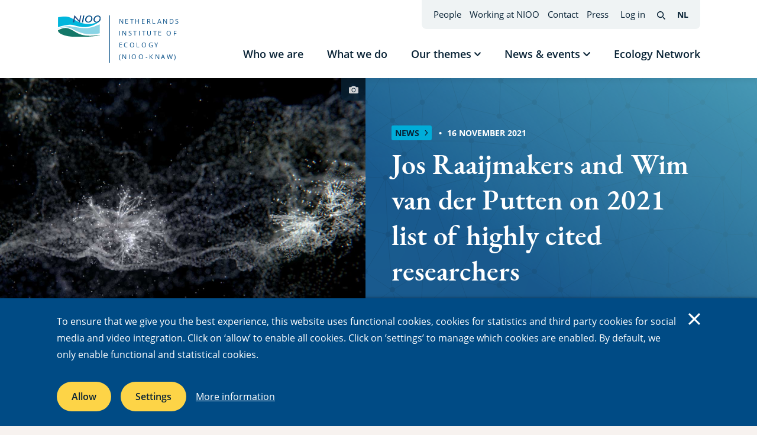

--- FILE ---
content_type: text/html; charset=UTF-8
request_url: https://nioo.knaw.nl/en/news/jos-raaijmakers-and-wim-van-der-putten-on-2021-list-of-highly-cited-researchers
body_size: 38069
content:


<!DOCTYPE html>
<html lang="en" dir="ltr" prefix="og: https://ogp.me/ns#">
  <head>
    <meta charset="utf-8" />
<script async src="https://www.googletagmanager.com/gtag/js?id=G-HTXYJ4973R"></script>
<script>window.dataLayer = window.dataLayer || [];function gtag(){dataLayer.push(arguments)};gtag("js", new Date());gtag("set", "developer_id.dMDhkMT", true);gtag("config", "G-HTXYJ4973R", {"groups":"default","page_placeholder":"PLACEHOLDER_page_location"});</script>
<meta name="description" content="Clarivate Analytics has published its annual Web of Science list of highly cited researchers. Included for the fourth year running are NIOO researchers Jos Raaijmakers and Wim van der Putten." />
<meta name="abstract" content="Clarivate Analytics has published its annual Web of Science list of highly cited researchers. Included for the fourth year running are NIOO researchers Jos Raaijmakers and Wim van der Putten." />
<link rel="canonical" href="https://nioo.knaw.nl/en/news/jos-raaijmakers-and-wim-van-der-putten-on-2021-list-of-highly-cited-researchers" />
<link rel="image_src" href="https://nioo.knaw.nl/files/styles/social_media/public/2021-11/Clarivate_HCR_EndFrame_02.jpg?h=624730d1&amp;itok=vk-4pr3k" />
<meta property="og:image" content="https://nioo.knaw.nl/files/styles/social_media/public/2021-11/Clarivate_HCR_EndFrame_02.jpg?h=624730d1&amp;itok=vk-4pr3k" />
<meta property="og:image:url" content="https://nioo.knaw.nl/files/styles/social_media/public/2021-11/Clarivate_HCR_EndFrame_02.jpg?h=624730d1&amp;itok=vk-4pr3k" />
<meta property="og:image:secure_url" content="https://nioo.knaw.nl/files/styles/social_media/public/2021-11/Clarivate_HCR_EndFrame_02.jpg?h=624730d1&amp;itok=vk-4pr3k" />
<meta property="og:image:width" content="1200" />
<meta property="og:image:height" content="628" />
<meta property="og:image:alt" content="Clarivate Highly Cited Researchers 2021" />
<meta property="article:published_time" content="2021-11-16T10:05:09+01:00" />
<meta name="twitter:card" content="summary_large_image" />
<meta name="twitter:title" content="Jos Raaijmakers and Wim van der Putten on 2021 list of highly cited researchers" />
<meta name="twitter:description" content="Clarivate Analytics has published its annual Web of Science list of highly cited researchers. Included for the fourth year running are NIOO researchers Jos Raaijmakers and Wim van der Putten." />
<meta name="twitter:site" content="@niooknaw" />
<meta name="twitter:site:id" content="142208545" />
<meta name="twitter:image" content="https://nioo.knaw.nl/files/styles/social_media/public/2021-11/Clarivate_HCR_EndFrame_02.jpg?h=624730d1&amp;itok=vk-4pr3k" />
<meta name="twitter:image:alt" content="Clarivate Highly Cited Researchers 2021" />
<meta name="Generator" content="Drupal 10 (https://www.drupal.org)" />
<meta name="MobileOptimized" content="width" />
<meta name="HandheldFriendly" content="true" />
<meta name="viewport" content="width=device-width, initial-scale=1.0" />
<link rel="icon" href="/themes/nioo/favicon.ico" type="image/vnd.microsoft.icon" />
<link rel="alternate" hreflang="en" href="https://nioo.knaw.nl/en/news/jos-raaijmakers-and-wim-van-der-putten-on-2021-list-of-highly-cited-researchers" />
<link rel="alternate" hreflang="nl" href="https://nioo.knaw.nl/nl/nieuws/jos-raaijmakers-en-wim-van-der-putten-op-lijst-meest-invloedrijke-wetenschappers" />

    <title>Jos Raaijmakers and Wim van der Putten on 2021 list of highly cited researchers | Netherlands Institute of Ecology (NIOO-KNAW)</title>
    <link rel="stylesheet" media="all" href="/files/css/css_huXkP1_uQPgWU85EFkw4qX125Rx-crn5GwHiCb0s9pk.css?delta=0&amp;language=en&amp;theme=nioo&amp;include=eJxVjkEOAyEMxD7ELk9ahRCxUQNBDBz4fdVWVdWb7ZPZCNgxESTwh6sAVARfb54lWLnY_aHC3uZwi38WmrrHYp7IDsxt2kroNKgM6jdiHquTnb9yrtZXMsUtOcBZya4qWel1ohywMaW-t5423j9t" />
<link rel="stylesheet" media="all" href="/files/css/css_A12jqBhGRSlaOHVvdzc9qPvP-U6dI-EETiMDveb-ey8.css?delta=1&amp;language=en&amp;theme=nioo&amp;include=eJxVjkEOAyEMxD7ELk9ahRCxUQNBDBz4fdVWVdWb7ZPZCNgxESTwh6sAVARfb54lWLnY_aHC3uZwi38WmrrHYp7IDsxt2kroNKgM6jdiHquTnb9yrtZXMsUtOcBZya4qWel1ohywMaW-t5423j9t" />
<link rel="stylesheet" media="print" href="/files/css/css_lK7u9G2VcEmzPktYI6x-1cOpFtFXdDyHYY00MtHYGA4.css?delta=2&amp;language=en&amp;theme=nioo&amp;include=eJxVjkEOAyEMxD7ELk9ahRCxUQNBDBz4fdVWVdWb7ZPZCNgxESTwh6sAVARfb54lWLnY_aHC3uZwi38WmrrHYp7IDsxt2kroNKgM6jdiHquTnb9yrtZXMsUtOcBZya4qWel1ohywMaW-t5423j9t" />

    <script type="application/json" data-drupal-selector="drupal-settings-json">{"path":{"baseUrl":"\/","pathPrefix":"en\/","currentPath":"node\/71","currentPathIsAdmin":false,"isFront":false,"currentLanguage":"en"},"pluralDelimiter":"\u0003","suppressDeprecationErrors":true,"google_analytics":{"account":"G-HTXYJ4973R","trackOutbound":true,"trackMailto":true,"trackTel":true,"trackDownload":true,"trackDownloadExtensions":"7z|aac|arc|arj|asf|asx|avi|bin|csv|doc(x|m)?|dot(x|m)?|exe|flv|gif|gz|gzip|hqx|jar|jpe?g|js|mp(2|3|4|e?g)|mov(ie)?|msi|msp|pdf(a)?|phps|png|ppt(x|m)?|pot(x|m)?|pps(x|m)?|ppam|sld(x|m)?|thmx|qtm?|ra(m|r)?|sea|sit|tar|tgz|torrent|txt|wav|wma|wmv|wpd|xls(x|m|b)?|xlt(x|m)|xlam|xml|z|zip|vcf|vsd|tif|eps","trackColorbox":true},"lg_cookiecontrol":{"content":{"header":"Cookies used on the website","message":"To ensure that we give you the best experience, this website uses functional cookies, cookies for statistics and third party cookies for social media and video integration. Click on \u2018allow\u2019 to enable all cookies. Click on \u2019settings\u2019 to manage which cookies are enabled. By default, we only enable functional and statistical cookies.","dismiss":"Accept","allow":"Allow","deny":"Decline","link":"More information","href":"\/en\/cookies","close":"Close","mySettings":"My settings","moreInfoLink":"More information","moreInfo":"This website uses functional cookies to ensure the proper functioning of all services we offer. We use statistical cookies to optimise the website experience for our users. These cookies are stored by default when you use the website. We also use third party cookies for the integration of video and social media. To enable these cookies we need your consent.","closeOverlayLink":"Close","adjustSettings":"Settings","availableOptionsIntro":"This website uses functional cookies to ensure the proper functioning of all services we offer. We use statistical cookies to optimise the website experience for our users. These cookies are stored by default when you use the website. We also use third party cookies for the integration of video and social media. To enable these cookies we need your consent.","saveOptions":"Save"},"availableOptions":{"functional":{"title":"Functional cookies","description":"Cookies that ensure that the website functions as it should.","mandatory":true},"analytics":{"title":"Analytics","description":"Cookies that track general site usage, we use these to optimise the site.","mandatory":true},"video":{"title":"Video","description":"Cookies that video providers such as Youtube or Vimeo use to provide targeted suggestions and place advertisements within videos.","mandatory":false,"placeholder_texts":{"iframe":"Accept video cookies to view the video"}},"social":{"title":"Social media","description":"Cookies that social media such as X, Bluesky and Facebook use to provide targeted suggestions and place advertisements within posts.","mandatory":false,"placeholder_texts":{"iframe":"Accept social media cookies to view the content"}},"maps":{"title":"Maps","description":"Cookies that Google uses to provide targeted suggestions and place advertisements within posts.","mandatory":false,"placeholder_texts":{"iframe":"Accept maps cookies to view the content"}}},"dismissOnScroll":false,"dismissOnTimeout":false,"showInfoLink":true,"showSettings":true,"revokable":false},"user":{"uid":0,"permissionsHash":"f4a4f5cd333ee5dede2dba7f76abde3a205389bb4878230e37e7b9534edeeb1f"}}</script>
<script src="/files/js/js_72jVAGs5BTgckeFFeL-DrXfQF0L0tSEDf6tbCfjl3co.js?scope=header&amp;delta=0&amp;language=en&amp;theme=nioo&amp;include=eJxdyEEKwCAMBMAPWXySpEGW0CULNRd_77k9zkAC57A07gpfHb9oxHDpienKesX-UcuQOqjbeK3ajMQBnsQhsw"></script>

  </head>
  <body class="path-node page-node-type-news-item">
        <a href="#main-content" class="visually-hidden focusable skip-link">
      Skip to main content
    </a>
    
      <div class="dialog-off-canvas-main-canvas" data-off-canvas-main-canvas>
    <div class="page">

  <header class="page-header">
    <div class="page-header-inner grid-container">
        <div class="region region-header-branding">

        
    <div class="region-inner region-header-branding-inner">

            
                  
<div id="block-system-branding-block" class="block block-system block-system-branding-block">

    
      
        
    <div class="block-content">
            <div class="site-logo full-click">
      <a class="full-click__trigger" href="https://nioo.knaw.nl/en" title="Go to Netherlands Institute of Ecology (NIOO-KNAW) homepage" rel="home">
                  <span class="site-logo-visual"><img src="/themes/nioo/logo.svg" alt="Logo, homepage Netherlands Institute of Ecology (NIOO-KNAW)"></span>
              </a>
              <span class="site-name">Netherlands Institute of Ecology (NIOO-KNAW)</span>
          </div>
        </div>
  
    
</div>

        
            
    </div>
  </div>

      <div class="page-header--without-branding">
          <div class="region region-header">

        
    <div class="region-inner region-header-inner">

            
                  



<nav id="block-menu-block-main" class="block block-menu navigation menu--main" aria-label="Main navigation">
    
    

        


  <ul class="menu menu-level-0">

          
                
        
        <li class="menu-item no-children">

                                <a href="/en/who-we-are" title="Who we are" data-drupal-link-system-path="node/22">Who we are</a>
          
                    
        </li>
                
                
        
        <li class="menu-item no-children">

                                <a href="/en/what-we-do" data-drupal-link-system-path="node/33">What we do</a>
          
                    
        </li>
                
                                  
        
        <li class="menu-item menu-item--expanded has-children has-submenu">

                                <a href="https://nioo.knaw.nl/en/themes" data-drupal-link-system-path="themes">Our themes</a>
          
                                <button class="sub-menu-toggler btn-reset">
              <span class="text visually-hidden">Show submenu Our themes</span>
              

    
<span class="icon icon--pointer-down" style="position: relative; top: -0.1185em;">
  <span class="svg-use--wrapper svg-use--wrapper--pointer-down wrapper--pointer-down" aria-hidden="true">
        <svg focusable="false" class="svg-use svg-use--pointer-down svg--pointer-down" role="img" width="0.647em" height="0.411em" xmlns:xlink="http://www.w3.org/1999/xlink">
          <use xlink:href="#pointer-down"></use>
        </svg>
      </span>
</span>
            </button>
            

  
  <div class="menu_link_content menu-link-contentmain view-mode-default menu-dropdown menu-dropdown-0 menu-type-default">

        
                      <div class="inner">
          <div class="layout">
            <div class="textual">
              <div class="main">
                                                              </div>
                              <div class="sub-menu">
                  

  <ul class="menu menu-level-1">

          
                
        
        <li class="menu-item no-children">

                                <a href="/en/themes/biodiversity" class="lnk--with-icon">
              

    
<span class="icon icon--chevron-right" style="position: relative; top: 0.062em;">
  <span class="svg-use--wrapper svg-use--wrapper--chevron-right wrapper--chevron-right" aria-hidden="true">
        <svg focusable="false" class="svg-use svg-use--chevron-right svg--chevron-right" role="img" width="0.437em" height="0.812em" xmlns:xlink="http://www.w3.org/1999/xlink">
          <use xlink:href="#chevron-right"></use>
        </svg>
      </span>
</span>
              <span class="text">Biodiversity</span>
            </a>
          
                    
        </li>
                
                
        
        <li class="menu-item no-children">

                                <a href="/en/themes/climate-change" class="lnk--with-icon">
              

    
<span class="icon icon--chevron-right" style="position: relative; top: 0.062em;">
  <span class="svg-use--wrapper svg-use--wrapper--chevron-right wrapper--chevron-right" aria-hidden="true">
        <svg focusable="false" class="svg-use svg-use--chevron-right svg--chevron-right" role="img" width="0.437em" height="0.812em" xmlns:xlink="http://www.w3.org/1999/xlink">
          <use xlink:href="#chevron-right"></use>
        </svg>
      </span>
</span>
              <span class="text">Climate change</span>
            </a>
          
                    
        </li>
                
                
        
        <li class="menu-item no-children">

                                <a href="/en/themes/sustainable-use-of-land-water" class="lnk--with-icon">
              

    
<span class="icon icon--chevron-right" style="position: relative; top: 0.062em;">
  <span class="svg-use--wrapper svg-use--wrapper--chevron-right wrapper--chevron-right" aria-hidden="true">
        <svg focusable="false" class="svg-use svg-use--chevron-right svg--chevron-right" role="img" width="0.437em" height="0.812em" xmlns:xlink="http://www.w3.org/1999/xlink">
          <use xlink:href="#chevron-right"></use>
        </svg>
      </span>
</span>
              <span class="text">Sustainable use of land &amp; water</span>
            </a>
          
                    
        </li>
          
  </ul>




                </div>
                          </div>
                      </div>
        </div>
          
  </div>




          
        </li>
                
                                  
        
        <li class="menu-item menu-item--expanded has-children has-submenu">

                                <a href="/en/news-events" data-drupal-link-system-path="node/292">News &amp; events</a>
          
                                <button class="sub-menu-toggler btn-reset">
              <span class="text visually-hidden">Show submenu News &amp; events</span>
              

    
<span class="icon icon--pointer-down" style="position: relative; top: -0.1185em;">
  <span class="svg-use--wrapper svg-use--wrapper--pointer-down wrapper--pointer-down" aria-hidden="true">
        <svg focusable="false" class="svg-use svg-use--pointer-down svg--pointer-down" role="img" width="0.647em" height="0.411em" xmlns:xlink="http://www.w3.org/1999/xlink">
          <use xlink:href="#pointer-down"></use>
        </svg>
      </span>
</span>
            </button>
            

  
  <div class="menu_link_content menu-link-contentmain view-mode-default menu-dropdown menu-dropdown-0 menu-type-default">

        
                      <div class="inner">
          <div class="layout">
            <div class="textual">
              <div class="main">
                                                              </div>
                              <div class="sub-menu">
                  

  <ul class="menu menu-level-1">

          
                
        
        <li class="menu-item no-children">

                                <a href="https://nioo.knaw.nl/en/news" class="lnk--with-icon">
              

    
<span class="icon icon--chevron-right" style="position: relative; top: 0.062em;">
  <span class="svg-use--wrapper svg-use--wrapper--chevron-right wrapper--chevron-right" aria-hidden="true">
        <svg focusable="false" class="svg-use svg-use--chevron-right svg--chevron-right" role="img" width="0.437em" height="0.812em" xmlns:xlink="http://www.w3.org/1999/xlink">
          <use xlink:href="#chevron-right"></use>
        </svg>
      </span>
</span>
              <span class="text">News</span>
            </a>
          
                    
        </li>
                
                
        
        <li class="menu-item no-children">

                                <a href="https://nioo.knaw.nl/en/events" class="lnk--with-icon">
              

    
<span class="icon icon--chevron-right" style="position: relative; top: 0.062em;">
  <span class="svg-use--wrapper svg-use--wrapper--chevron-right wrapper--chevron-right" aria-hidden="true">
        <svg focusable="false" class="svg-use svg-use--chevron-right svg--chevron-right" role="img" width="0.437em" height="0.812em" xmlns:xlink="http://www.w3.org/1999/xlink">
          <use xlink:href="#chevron-right"></use>
        </svg>
      </span>
</span>
              <span class="text">Events</span>
            </a>
          
                    
        </li>
                
                
        
        <li class="menu-item no-children">

                                <a href="https://nioo.knaw.nl/en/blogs" class="lnk--with-icon">
              

    
<span class="icon icon--chevron-right" style="position: relative; top: 0.062em;">
  <span class="svg-use--wrapper svg-use--wrapper--chevron-right wrapper--chevron-right" aria-hidden="true">
        <svg focusable="false" class="svg-use svg-use--chevron-right svg--chevron-right" role="img" width="0.437em" height="0.812em" xmlns:xlink="http://www.w3.org/1999/xlink">
          <use xlink:href="#chevron-right"></use>
        </svg>
      </span>
</span>
              <span class="text">Blogs</span>
            </a>
          
                    
        </li>
                
                
        
        <li class="menu-item no-children">

                                <a href="https://nioo.knaw.nl/en/pressreleases" class="lnk--with-icon">
              

    
<span class="icon icon--chevron-right" style="position: relative; top: 0.062em;">
  <span class="svg-use--wrapper svg-use--wrapper--chevron-right wrapper--chevron-right" aria-hidden="true">
        <svg focusable="false" class="svg-use svg-use--chevron-right svg--chevron-right" role="img" width="0.437em" height="0.812em" xmlns:xlink="http://www.w3.org/1999/xlink">
          <use xlink:href="#chevron-right"></use>
        </svg>
      </span>
</span>
              <span class="text">Press</span>
            </a>
          
                    
        </li>
                
                
        
        <li class="menu-item no-children">

                                <a href="/en/art-x-science" class="lnk--with-icon">
              

    
<span class="icon icon--chevron-right" style="position: relative; top: 0.062em;">
  <span class="svg-use--wrapper svg-use--wrapper--chevron-right wrapper--chevron-right" aria-hidden="true">
        <svg focusable="false" class="svg-use svg-use--chevron-right svg--chevron-right" role="img" width="0.437em" height="0.812em" xmlns:xlink="http://www.w3.org/1999/xlink">
          <use xlink:href="#chevron-right"></use>
        </svg>
      </span>
</span>
              <span class="text">Art x science</span>
            </a>
          
                    
        </li>
                
                
        
        <li class="menu-item no-children">

                                <a href="/en/nioo-in-the-media" class="lnk--with-icon">
              

    
<span class="icon icon--chevron-right" style="position: relative; top: 0.062em;">
  <span class="svg-use--wrapper svg-use--wrapper--chevron-right wrapper--chevron-right" aria-hidden="true">
        <svg focusable="false" class="svg-use svg-use--chevron-right svg--chevron-right" role="img" width="0.437em" height="0.812em" xmlns:xlink="http://www.w3.org/1999/xlink">
          <use xlink:href="#chevron-right"></use>
        </svg>
      </span>
</span>
              <span class="text">NIOO in the media</span>
            </a>
          
                    
        </li>
          
  </ul>




                </div>
                          </div>
                      </div>
        </div>
          
  </div>




          
        </li>
                
                
        
        <li class="menu-item no-children">

                                <a href="/en/ecology-network" title="Ecology Network" data-drupal-link-system-path="node/41">Ecology Network</a>
          
                    
        </li>
          
  </ul>



  </nav>

        
            
    </div>
  </div>

        
  <div class="region region-header-top">

        
    <div class="region-inner region-header-top-inner">

            
            <div class="menus--outer">
      



<nav id="block-menu-block-top" class="block block-menu navigation menu--top" aria-label="Top navigation">
    
    

        
                <ul class="menu menu--level-1">
                    <li class="menu-item">
        <a href="https://nioo.knaw.nl/en/people" data-drupal-link-system-path="people">People</a>
              </li>
                <li class="menu-item">
        <a href="/en/working-at-nioo" data-drupal-link-system-path="node/31">Working at NIOO</a>
              </li>
                <li class="menu-item">
        <a href="/en/contact" data-drupal-link-system-path="node/42">Contact</a>
              </li>
                <li class="menu-item">
        <a href="https://nioo.knaw.nl/en/pressreleases" data-drupal-link-system-path="pressreleases">Press</a>
              </li>
        </ul>
  


  </nav>

      
              <nav aria-label="User menu" class="menu--account-anonymous">
  <ul class="menu">
    <li class="menu-item"><a href="https://nioo.knaw.nl/en/login?destination=/node/71">Log in</a></li>
  </ul>
</nav>

          </div>
    <div class="for-desktop">
          <a href="https://nioo.knaw.nl/en/search" class="search-link">
      <span class="visually-hidden">Search</span>
      

    
<span class="icon icon--search" style="position: relative; top: 0.0825em;">
  <span class="svg-use--wrapper svg-use--wrapper--search wrapper--search" aria-hidden="true">
        <svg focusable="false" class="svg-use svg-use--search svg--search" role="img" width="0.777em" height="0.777em" xmlns:xlink="http://www.w3.org/1999/xlink">
          <use xlink:href="#search"></use>
        </svg>
      </span>
</span>
    </a>
  
    </div>
    
<nav class="language-switcher-language-url block block-language block-language-blocklanguage-interface" id="block-language-block-language-interface" role="navigation" aria-label="Language">

    
      
        
    <div class="block-content">
              <ul class="links"><li><a href="https://nioo.knaw.nl/nl/nieuws/jos-raaijmakers-en-wim-van-der-putten-op-lijst-meest-invloedrijke-wetenschappers" class="language-link" hreflang="nl" data-drupal-link-system-path="node/71"><span aria-hidden="true">NL</span><span class="visually-hidden">Nederlands</span><span class="visually-hidden">(change interface language)</span></a></li></ul>
          </div>
  
    
</nav>

    <div class="for-mobile">
          <a href="https://nioo.knaw.nl/en/search" class="search-link">
      <span class="visually-hidden">Search</span>
      

    
<span class="icon icon--search" style="position: relative; top: 0.0825em;">
  <span class="svg-use--wrapper svg-use--wrapper--search wrapper--search" aria-hidden="true">
        <svg focusable="false" class="svg-use svg-use--search svg--search" role="img" width="0.777em" height="0.777em" xmlns:xlink="http://www.w3.org/1999/xlink">
          <use xlink:href="#search"></use>
        </svg>
      </span>
</span>
    </a>
  
    </div>

  
            
    </div>
  </div>

      </div>
    </div>
  </header>

  <main class="page-main">
    <a id="main-content" tabindex="-1"></a>      <div class="region region-help">

        
    <div class="region-inner region-help-inner grid-container">

            
                  <div data-drupal-messages-fallback class="hidden"></div>

        
            
    </div>
  </div>


    <div class="layout-content">
        <div class="region region-content">

        
    <div class="region-inner region-content-inner">

            
                  




<div class="content--header--with-bg content--header--with-bg--gradient--dark-blue--light-blue content--main--move-up content--main--move-up--large content--main--with-bg--white no-visual has-visual large-visual node node--type-news-item entity--view-mode-full node--view-mode-full node--news-item--full">

  
  

    
        <div class="content--header">
      
    
  <div class="bg-pattern--web" aria-hidden="true">
  <img src="/themes/nioo/assets/images/pattern-web.svg" alt="">
</div>

<div class="grid-container">
  <div class="content--header-inner">

          <h1 class="visually-hidden"><span class="field field--name-title field--type-string field--label-hidden">Jos Raaijmakers and Wim van der Putten on 2021 list of highly cited researchers</span>
</h1>
    
              <div class="visual">
                  


            
<div class="media media--type-image media--view-mode-header-image">
  
            


                <picture>
                  <source srcset="/files/styles/header_image_wide/public/2021-11/Clarivate_HCR_EndFrame_02.jpg?h=624730d1&amp;itok=0fGRRBXm 1x" media="all and (min-width: 1024px)" type="image/jpeg" width="1318" height="951"/>
              <source srcset="/files/styles/header_image_medium/public/2021-11/Clarivate_HCR_EndFrame_02.jpg?h=624730d1&amp;itok=1oeVNGk3 1x" media="all and (min-width: 768px) and (max-width: 1023px)" type="image/jpeg" width="1024" height="739"/>
              <source srcset="/files/styles/header_image_small/public/2021-11/Clarivate_HCR_EndFrame_02.jpg?h=624730d1&amp;itok=HBXed4kp 1x" media="all and (min-width: 480px) and (max-width: 767px)" type="image/jpeg" width="480" height="347"/>
              <source srcset="/files/styles/header_image_small/public/2021-11/Clarivate_HCR_EndFrame_02.jpg?h=624730d1&amp;itok=HBXed4kp 1x" type="image/jpeg" width="480" height="347"/>
                  <img loading="eager" width="480" height="347" src="/files/styles/header_image_small/public/2021-11/Clarivate_HCR_EndFrame_02.jpg?h=624730d1&amp;itok=HBXed4kp" alt="Clarivate Highly Cited Researchers 2021" />

  </picture>


      


                <div class="collapsible-credits full-click">
        <button class="btn-reset credits-toggler full-click__trigger">
          <span class="text visually-hidden">Photo credit</span>
          <span class="camera-icon">
            

    
<span class="icon icon--camera" style="position: relative; top: 0.071em;">
  <span class="svg-use--wrapper svg-use--wrapper--camera wrapper--camera" aria-hidden="true">
        <svg focusable="false" class="svg-use svg-use--camera svg--camera" role="img" width="1.142em" height="0.928em" xmlns:xlink="http://www.w3.org/1999/xlink">
          <use xlink:href="#camera"></use>
        </svg>
      </span>
</span>
          </span>
        </button>

        <div class="credits">
          &copy;
          Clarivate
        </div>
      </div>
        
      </div>

      
                        </div>
    
        <div class="textual">

      <div class="textual--inner adjust-order--vert">

        
                    <p class="page-title h1"><span class="field field--name-title field--type-string field--label-hidden">Jos Raaijmakers and Wim van der Putten on 2021 list of highly cited researchers</span>
</p>

                    
          
                                              <div class="meta order-min">
                
  
  
  <div class="type-label--outer">
    <div class="type-label blue">
      
        


<span class="type-text">News</span>
      

    
<span class="icon icon--chevron-right" style="position: relative; top: -0.00049999999999999em;">
  <span class="svg-use--wrapper svg-use--wrapper--chevron-right wrapper--chevron-right" aria-hidden="true">
        <svg focusable="false" class="svg-use svg-use--chevron-right svg--chevron-right" role="img" width="0.428em" height="0.785em" xmlns:xlink="http://www.w3.org/1999/xlink">
          <use xlink:href="#chevron-right"></use>
        </svg>
      </span>
</span>
    </div>
  </div>
                                      
<time class="updated-date" datetime="2021-11-16">
  <span class="text">16 November 2021</span>
</time>
                              </div>
                      
                    
                            
                        
      </div>
    </div>

  </div>
</div>

      </div>

        <div class="content--main">
      
    <div class="grid-container">
  <div class="content--main--aside">

        
    
      
                      
        <div class="related-experts">
          <h2 class="label-small">Experts</h2>
          <div class="experts--inner">
            


            



<div class="full-click adjust-order--hor profile profile--13 profile--type--personal-page profile--is-default entity--view-mode-list-minimal profile--view-mode-list-minimal">
  

    
    <div class="textual">
      <p class="heading">
        <a href="https://nioo.knaw.nl/en/employees/jos-raaijmakers" class="full-click__trigger">
          


            Jos Raaijmakers
      
        </a>
      </p>
          </div>
    <div class="visual visual--rounded visual--rounded--small order-min">
      


              <img loading="lazy" src="/files/styles/avatar_small/public/2025-11/Photo%20Jos2021.jpg?h=42c383de&amp;itok=h5C2WFjB" width="60" height="60" alt="" class="image-style-avatar-small" />



      
    </div>

  
</div>

                



<div class="full-click adjust-order--hor profile profile--131 profile--type--personal-page profile--is-default entity--view-mode-list-minimal profile--view-mode-list-minimal">
  

    
    <div class="textual">
      <p class="heading">
        <a href="https://nioo.knaw.nl/en/employees/wim-h-van-der-putten" class="full-click__trigger">
          


            Wim H. van der Putten
      
        </a>
      </p>
          </div>
    <div class="visual visual--rounded visual--rounded--small order-min">
      


              <img loading="lazy" src="/files/styles/avatar_small/public/2021-11/picture-3829-1551457390.jpg?h=060fccfc&amp;itok=njv0XuQO" width="60" height="60" alt="" class="image-style-avatar-small" />



      
    </div>

  
</div>

                



<div class="full-click adjust-order--hor profile profile--64 profile--type--personal-page profile--is-default entity--view-mode-list-minimal profile--view-mode-list-minimal">
  

    
    <div class="textual">
      <p class="heading">
        <a href="https://nioo.knaw.nl/en/employees/marcel-e-visser" class="full-click__trigger">
          


            Marcel E. Visser
      
        </a>
      </p>
          </div>
    <div class="visual visual--rounded visual--rounded--small order-min">
      


              <img loading="lazy" src="/files/styles/avatar_small/public/2021-09/Marcel%20Visser%203.jpg?h=3705de2f&amp;itok=LB05KodL" width="60" height="60" alt="" class="image-style-avatar-small" />



      
    </div>

  
</div>

      
          </div>

          <div class="actions">
            <button class="btn--more-toggler below-large lnk-show-more-green">
                <span class="when-closed">
                  <span class="text">Show experts in article</span>
                  <span aria-hidden="true">+</span>
                </span>
              <span class="when-open">
                  <span class="text">Hide experts in article</span>
                  <span aria-hidden="true">-</span>
                </span>
            </button>
                          <button class="btn--more-toggler large-only lnk-show-more-green">
                  <span class="when-closed">
                    <span class="count">1</span>
                    <span class="text">others</span>
                  </span>
                <span class="when-open">Show less</span>
              </button>
                      </div>
        </div>
      
            
            

            
            
    
  </div>
</div>
    <div class="content--main--main">

    
        <div class="grid-container">
      <div class="bg-wave limit-2-col">
        


<div class="bg--wave--top" aria-hidden="true">
  <div class="inner" style="
    position: absolute;
    width: 100%;
    height: 0;
    padding-bottom: 11600.928074246%;
  ">
    <svg xmlns="http://www.w3.org/2000/svg" width="862" height="100000" viewBox="0 0 862 100000" focusable="false">
            <defs>
        <clipPath id="wave--top-996">
          <path d="M0,7c155.2-9.3,298.8-9.3,431,0s275.8,9.3,431,0v62.2H0V7z"/>
        </clipPath>
      </defs>
            <rect x="0" y="0" width="862" height="70" clip-path="url(#wave--top-996)" />
                  <rect x="0" y="60" width="862" height="99940"/>
    </svg>
  </div>
</div>
      </div>
    </div>
  
    
  
      
        <div class="vert-rhythm">
      


            

  <div class="grid-container paragraph paragraph--type--text entity--view-mode-default paragraph--view-mode-default">
                  <div class="limit-2-col content--main--bg-color">
    
            
                    <div class="content--main--indent--1-on-8">
      
                  



          <div class="text-formatted">
      <p><strong>Clarivate Analytics has published its annual Web of Science list of highly cited researchers. Included for the fourth year running are NIOO researchers Jos Raaijmakers and Wim van der Putten. They're joined this year by Gilles van Wezel from Leiden University, who has NIOO as his secondary affiliation.</strong></p>

<p>According to Clarivate, the highly anticipated list of some 6,600 names&nbsp;"identifies researchers who demonstrated significant influence in their chosen field or fields&nbsp;through the publication of multiple highly cited papers during the last decade."</p>

<p>They&nbsp;are drawn from the publications that rank in the top 1% by citations for field and publication year in the Web of Science&nbsp;citation index.&nbsp;&nbsp;</p>

<h3>Cross-field impact</h3>

<p>In addition to researchers in one or more of the broad fields used for Clarivate's&nbsp;<em>Essential Science Indicators</em>&nbsp;(ESI) analytical tool, the list also identifies researchers with cross-field impact.</p>

<p>To be included in the Cross-Field category, researchers must have influence equivalent to that of those included in one of the ESI subject categories.</p>

<p><a href="http://nioo.knaw.nl/employees/wim-van-der-putten">Wim van der Putten</a>&nbsp;(head of department, Terrestrial Ecology) and&nbsp;<a href="https://nioo.knaw.nl/nl/employees/gilles-van-wezel">Gilles van Wezel</a>&nbsp;(honorary fellow, Microbial Ecology) are both included in the Cross-Field category, while&nbsp;<a href="http://nioo.knaw.nl/employees/jos-raaijmakers">Jos Raaijmakers</a>&nbsp;(head of department, Microbial Ecology) falls into the Microbiology category.</p>

<h3>Permanent status</h3>

<p>In 2015, 2016 and 2017, Marcel Visser (head of department, Animal Ecology) was also listed as a highly cited researcher, and before him NIOO microbial ecologist Hans van Veen (2001).</p>

<p>Clarivate: "Once a researcher is designated as Highly Cited by&nbsp;Clarivate Analytics, that researcher is always deemed Highly Cited in our view."</p>
    </div>
    
        
                    </div>
      
              </div>
    
  </div>


                



  <div class="links-documents grid-container paragraph paragraph--type--links-documents entity--view-mode-default paragraph--view-mode-default">
                  <div class="links-documents--inner limit-2-col content--main--bg-color">
    
            <div class="bg-wave">
        


<div class="bg--wave--top" aria-hidden="true">
  <div class="inner" style="
    position: absolute;
    width: 100%;
    height: 0;
    padding-bottom: 11600.928074246%;
  ">
    <svg xmlns="http://www.w3.org/2000/svg" width="862" height="100000" viewBox="0 0 862 100000" focusable="false">
            <defs>
        <clipPath id="wave--top-427">
          <path d="M0,7c155.2-9.3,298.8-9.3,431,0s275.8,9.3,431,0v62.2H0V7z"/>
        </clipPath>
      </defs>
            <rect x="0" y="0" width="862" height="70" clip-path="url(#wave--top-427)" />
                  <rect x="0" y="60" width="862" height="99940"/>
    </svg>
  </div>
</div>
      </div>
    
                    <div class="links-documents--content">
      
              <div class="links-documents--content--inner content--main--indent--1-on-8">
                  <h2 class="title h2">


            Clarivate website
      </h2>
        
        






  <div  class="items--field-components list--with-border">
      <div  class="item--field-components">
          

  <div class="full-click paragraph paragraph--type--link entity--view-mode-default paragraph--view-mode-default">
            
            
            
        
    


      
        
                
                  <a href="https://recognition.webofscience.com/awards/highly-cited/2021/" class="chevron-right lnk--hide full-click__trigger" target="_blank">
      
      

    
<span class="icon icon--external" style="position: relative; top: 0.062em;">
  <span class="svg-use--wrapper svg-use--wrapper--external wrapper--external" aria-hidden="true">
        <svg focusable="false" class="svg-use svg-use--external svg--external" role="img" width="0.75em" height="0.812em" xmlns:xlink="http://www.w3.org/1999/xlink">
          <use xlink:href="#external"></use>
        </svg>
      </span>
</span>
    

      <span class="text">Receptients 2021</span>
    </a>

    
    


      
    <div class="description">The 2021 list of Highly Cited Researchers</div>

    

  
            
        
  </div>


        </div>
    </div>


      </div>
    
                    </div>
      
              </div>
    
  </div>


      
    </div>
  
        <div class="grid-container">
      <div class="limit-2-col content--main--bg-color">
        <div class="content--main--indent--1-on-8">

          <div class="content--main--bottom">

                        
            
                            

                                            
                              
                                                          
                                            <div class="divider" aria-hidden="true">
  <span class="dot"></span>
  <span class="stripe"></span>
  <span class="dot"></span>
</div>
                <div class="social-media">
                  <h2>Share this article</h2>
                  


            
<div class="block block-social-media block-social-sharing-block">

    
      
        
    <div class="block-content">
              

<ul class="social-share">
          <li>
      <a    target="_blank"  class="linkedin btn-share"   href="http://www.linkedin.com/shareArticle?mini=true&amp;url=https://nioo.knaw.nl/en/news/jos-raaijmakers-and-wim-van-der-putten-on-2021-list-of-highly-cited-researchers&amp;title=Jos Raaijmakers and Wim van der Putten on 2021 list of highly cited researchers&amp;source=https://nioo.knaw.nl/en/news/jos-raaijmakers-and-wim-van-der-putten-on-2021-list-of-highly-cited-researchers"
        title="Linkedin">
        <span class="icon"><span class="svg-use--wrapper svg-use--wrapper--linkedin wrapper--linkedin" aria-hidden="true">
        <svg focusable="false" class="svg-use svg-use--linkedin svg--linkedin" role="img" width="15" height="15" xmlns:xlink="http://www.w3.org/1999/xlink">
          <use xlink:href="#linkedin"></use>
        </svg>
      </span></span>
        <span class="text visually-hidden">Linkedin</span>
      </a>
    </li>
          <li>
      <a    target="_blank"  class="bluesky btn-share"   href="https://bsky.app/intent/compose?text=Jos Raaijmakers and Wim van der Putten on 2021 list of highly cited researchers+https://nioo.knaw.nl/en/news/jos-raaijmakers-and-wim-van-der-putten-on-2021-list-of-highly-cited-researchers"
        title="Bluesky">
        <span class="icon"><span class="svg-use--wrapper svg-use--wrapper--bluesky wrapper--bluesky" aria-hidden="true">
        <svg focusable="false" class="svg-use svg-use--bluesky svg--bluesky" role="img" width="15" height="15" xmlns:xlink="http://www.w3.org/1999/xlink">
          <use xlink:href="#bluesky"></use>
        </svg>
      </span></span>
        <span class="text visually-hidden">Bluesky</span>
      </a>
    </li>
          <li>
      <a    target="_blank"  class="facebook-share btn-share"   href="http://www.facebook.com/share.php?u=https://nioo.knaw.nl/en/news/jos-raaijmakers-and-wim-van-der-putten-on-2021-list-of-highly-cited-researchers&amp;title=Jos Raaijmakers and Wim van der Putten on 2021 list of highly cited researchers"
        title="Facebook">
        <span class="icon"><span class="svg-use--wrapper svg-use--wrapper--facebook wrapper--facebook" aria-hidden="true">
        <svg focusable="false" class="svg-use svg-use--facebook svg--facebook" role="img" width="15" height="15" xmlns:xlink="http://www.w3.org/1999/xlink">
          <use xlink:href="#facebook"></use>
        </svg>
      </span></span>
        <span class="text visually-hidden">Facebook</span>
      </a>
    </li>
          <li>
      <a    target="_blank"  class="x btn-share"   href="https://x.com/intent/tweet?url=https://nioo.knaw.nl/en/news/jos-raaijmakers-and-wim-van-der-putten-on-2021-list-of-highly-cited-researchers&amp;url=https://nioo.knaw.nl/en/news/jos-raaijmakers-and-wim-van-der-putten-on-2021-list-of-highly-cited-researchers&amp;hashtags=Hashtag"
        title="X">
        <span class="icon"><span class="svg-use--wrapper svg-use--wrapper--x wrapper--x" aria-hidden="true">
        <svg focusable="false" class="svg-use svg-use--x svg--x" role="img" width="15" height="15" xmlns:xlink="http://www.w3.org/1999/xlink">
          <use xlink:href="#x"></use>
        </svg>
      </span></span>
        <span class="text visually-hidden">X</span>
      </a>
    </li>
          <li>
      <a     class="whatsapp show-for-small-only btn-share"   href="https://wa.me/?text=https://nioo.knaw.nl/en/news/jos-raaijmakers-and-wim-van-der-putten-on-2021-list-of-highly-cited-researchers"
        title="Whatsapp">
        <span class="icon"><span class="svg-use--wrapper svg-use--wrapper--whatsapp wrapper--whatsapp" aria-hidden="true">
        <svg focusable="false" class="svg-use svg-use--whatsapp svg--whatsapp" role="img" width="15" height="15" xmlns:xlink="http://www.w3.org/1999/xlink">
          <use xlink:href="#whatsapp"></use>
        </svg>
      </span></span>
        <span class="text visually-hidden">Whatsapp</span>
      </a>
    </li>
          <li>
      <a     class="email btn-share"   href="mailto:?subject=Jos Raaijmakers and Wim van der Putten on 2021 list of highly cited researchers&amp;body=https://nioo.knaw.nl/en/news/jos-raaijmakers-and-wim-van-der-putten-on-2021-list-of-highly-cited-researchers"
        title="Email">
        <span class="icon"><span class="svg-use--wrapper svg-use--wrapper--email wrapper--email" aria-hidden="true">
        <svg focusable="false" class="svg-use svg-use--email svg--email" role="img" width="15" height="15" xmlns:xlink="http://www.w3.org/1999/xlink">
          <use xlink:href="#email"></use>
        </svg>
      </span></span>
        <span class="text visually-hidden">Email</span>
      </a>
    </li>
  </ul>

          </div>
  
    
</div>

      
                </div>
              
                      </div>
        </div>
      </div>
    </div>

              <div class="grid-container">
        <div class="bg-wave limit-2-col">
          


<div class="bg--wave--bottom" aria-hidden="true" style="transform: rotate(180deg);">
  <div class="inner" style="
    position: absolute;
    width: 100%;
    height: 0;
    padding-bottom: 11600.928074246%;
  ">
    <svg xmlns="http://www.w3.org/2000/svg" width="862" height="100000" viewBox="0 0 862 100000" focusable="false">
            <defs>
        <clipPath id="wave--bottom-585">
          <path d="M0,7c155.2-9.3,298.8-9.3,431,0s275.8,9.3,431,0v62.2H0V7z"/>
        </clipPath>
      </defs>
            <rect x="0" y="0" width="862" height="70" clip-path="url(#wave--bottom-585)" />
                  <rect x="0" y="60" width="862" height="99940"/>
    </svg>
  </div>
</div>
        </div>
      </div>
      
    
</div>

      </div>

  
</div>

        
            
    </div>
  </div>

    </div>  </main>

  <footer class="page-footer">
            <div class="region region-footer-top">

        
    <div class="region-inner region-footer-top-inner">

            
                  
<div id="block-block-content-c237e25c-1fe3-4f87-b85e-621f846300cf" class="cta-block block-bundle-cta block block-block-content block-block-contentc237e25c-1fe3-4f87-b85e-621f846300cf">

        <div class="grid-container">
  
  
  
                
  <div  class="block-inner" style="background-image: url(&#039;/themes/nioo/assets/images/dandelion-white.svg&#039;);">

    
    <h2 class="block-title">Subscribe to updates</h2>
    

    <div class="block-content">
      



          <div class="text-formatted">
      <p>Would you like to stay informed about a particular topic? You can follow NIOO dossiers, themes, news and/or experts by subscribing to updates. Log in or set up a new account and then click 'follow' on any relevant web page to be sent notifications about new content.</p>
    </div>
    

              <div class="actions">
          <a href="/en/subscriptions" class="btn-yellow--dark-context">
            <span class="text">Subscribe to updates</span>
            

    
<span class="icon icon--arrow-right" style="position: relative; top: 0.187em;">
  <span class="svg-use--wrapper svg-use--wrapper--arrow-right wrapper--arrow-right" aria-hidden="true">
        <svg focusable="false" class="svg-use svg-use--arrow-right svg--arrow-right" role="img" width="0.875em" height="1.062em" xmlns:xlink="http://www.w3.org/1999/xlink">
          <use xlink:href="#arrow-right"></use>
        </svg>
      </span>
</span>
          </a>
        </div>
      
    </div>

  </div>


        </div>
  
</div>

        
            
    </div>
  </div>

    
          
  <div class="region region-footer">

        


<div class="bg--wave--top" aria-hidden="true">
  <div class="inner" style="
    position: absolute;
    width: 100%;
    height: 0;
    padding-bottom: 11600.928074246%;
  ">
    <svg xmlns="http://www.w3.org/2000/svg" width="862" height="100000" viewBox="0 0 862 100000" focusable="false">
            <defs>
        <clipPath id="wave--top-996">
          <path d="M0,7c155.2-9.3,298.8-9.3,431,0s275.8,9.3,431,0v62.2H0V7z"/>
        </clipPath>
      </defs>
            <rect x="0" y="0" width="862" height="70" clip-path="url(#wave--top-996)" />
                  <rect x="0" y="60" width="862" height="99940"/>
    </svg>
  </div>
</div>
  
    <div class="region-inner region-footer-inner grid-container">

                    <div class="footer-content">
      
            



<nav class="block block-menu navigation menu--footer" aria-labelledby="block-menu-block-footer">
    
      <h2 id="block-menu-block-footer">Quick links</h2>
    

          <ul class="menu">
          <li>
                        <a href="/en/mission-vision-and-core-values" class="lnk--icon--green" data-drupal-link-system-path="node/55">          

    
<span class="icon icon--chevron-right" style="position: relative; top: 0.071em;">
  <span class="svg-use--wrapper svg-use--wrapper--chevron-right wrapper--chevron-right" aria-hidden="true">
        <svg focusable="false" class="svg-use svg-use--chevron-right svg--chevron-right" role="img" width="0.5em" height="0.928em" xmlns:xlink="http://www.w3.org/1999/xlink">
          <use xlink:href="#chevron-right"></use>
        </svg>
      </span>
</span>
          <span class="text">Mission and vision</span>
        </a>
      </li>
          <li>
                        <a href="https://nioo.knaw.nl/en/search?f%5B0%5D=type%3Adossier" title="Our dossiers" class="lnk--icon--green" data-drupal-link-query="{&quot;f&quot;:[&quot;type:dossier&quot;]}" data-drupal-link-system-path="search">          

    
<span class="icon icon--chevron-right" style="position: relative; top: 0.071em;">
  <span class="svg-use--wrapper svg-use--wrapper--chevron-right wrapper--chevron-right" aria-hidden="true">
        <svg focusable="false" class="svg-use svg-use--chevron-right svg--chevron-right" role="img" width="0.5em" height="0.928em" xmlns:xlink="http://www.w3.org/1999/xlink">
          <use xlink:href="#chevron-right"></use>
        </svg>
      </span>
</span>
          <span class="text">Our dossiers</span>
        </a>
      </li>
          <li>
                        <a href="/en/facts-and-figures" class="lnk--icon--green" data-drupal-link-system-path="node/59">          

    
<span class="icon icon--chevron-right" style="position: relative; top: 0.071em;">
  <span class="svg-use--wrapper svg-use--wrapper--chevron-right wrapper--chevron-right" aria-hidden="true">
        <svg focusable="false" class="svg-use svg-use--chevron-right svg--chevron-right" role="img" width="0.5em" height="0.928em" xmlns:xlink="http://www.w3.org/1999/xlink">
          <use xlink:href="#chevron-right"></use>
        </svg>
      </span>
</span>
          <span class="text">Facts and figures</span>
        </a>
      </li>
          <li>
                        <a href="/en/working-at-nioo" title="Work at NIOO" class="lnk--icon--green" data-drupal-link-system-path="node/31">          

    
<span class="icon icon--chevron-right" style="position: relative; top: 0.071em;">
  <span class="svg-use--wrapper svg-use--wrapper--chevron-right wrapper--chevron-right" aria-hidden="true">
        <svg focusable="false" class="svg-use svg-use--chevron-right svg--chevron-right" role="img" width="0.5em" height="0.928em" xmlns:xlink="http://www.w3.org/1999/xlink">
          <use xlink:href="#chevron-right"></use>
        </svg>
      </span>
</span>
          <span class="text">Jobs &amp; internships</span>
        </a>
      </li>
          <li>
                        <a href="https://nioo.knaw.nl/en/pressreleases" title="Press" class="lnk--icon--green" data-drupal-link-system-path="pressreleases">          

    
<span class="icon icon--chevron-right" style="position: relative; top: 0.071em;">
  <span class="svg-use--wrapper svg-use--wrapper--chevron-right wrapper--chevron-right" aria-hidden="true">
        <svg focusable="false" class="svg-use svg-use--chevron-right svg--chevron-right" role="img" width="0.5em" height="0.928em" xmlns:xlink="http://www.w3.org/1999/xlink">
          <use xlink:href="#chevron-right"></use>
        </svg>
      </span>
</span>
          <span class="text">Press</span>
        </a>
      </li>
          <li>
                        <a href="https://nioo.knaw.nl/en/people" title="People" class="lnk--icon--green" data-drupal-link-system-path="people">          

    
<span class="icon icon--chevron-right" style="position: relative; top: 0.071em;">
  <span class="svg-use--wrapper svg-use--wrapper--chevron-right wrapper--chevron-right" aria-hidden="true">
        <svg focusable="false" class="svg-use svg-use--chevron-right svg--chevron-right" role="img" width="0.5em" height="0.928em" xmlns:xlink="http://www.w3.org/1999/xlink">
          <use xlink:href="#chevron-right"></use>
        </svg>
      </span>
</span>
          <span class="text">People</span>
        </a>
      </li>
          <li>
                        <a href="/en/who-we-are#factsheet" class="lnk--icon--green" data-drupal-link-system-path="node/22">          

    
<span class="icon icon--chevron-right" style="position: relative; top: 0.071em;">
  <span class="svg-use--wrapper svg-use--wrapper--chevron-right wrapper--chevron-right" aria-hidden="true">
        <svg focusable="false" class="svg-use svg-use--chevron-right svg--chevron-right" role="img" width="0.5em" height="0.928em" xmlns:xlink="http://www.w3.org/1999/xlink">
          <use xlink:href="#chevron-right"></use>
        </svg>
      </span>
</span>
          <span class="text">Afdelingen</span>
        </a>
      </li>
          <li>
                        <a href="/en/who-we-are#factsheet" class="lnk--icon--green">          

    
<span class="icon icon--chevron-right" style="position: relative; top: 0.071em;">
  <span class="svg-use--wrapper svg-use--wrapper--chevron-right wrapper--chevron-right" aria-hidden="true">
        <svg focusable="false" class="svg-use svg-use--chevron-right svg--chevron-right" role="img" width="0.5em" height="0.928em" xmlns:xlink="http://www.w3.org/1999/xlink">
          <use xlink:href="#chevron-right"></use>
        </svg>
      </span>
</span>
          <span class="text">Departments</span>
        </a>
      </li>
          <li>
                        <a href="/en/publications" title="Publications" class="lnk--icon--green" data-drupal-link-system-path="node/64">          

    
<span class="icon icon--chevron-right" style="position: relative; top: 0.071em;">
  <span class="svg-use--wrapper svg-use--wrapper--chevron-right wrapper--chevron-right" aria-hidden="true">
        <svg focusable="false" class="svg-use svg-use--chevron-right svg--chevron-right" role="img" width="0.5em" height="0.928em" xmlns:xlink="http://www.w3.org/1999/xlink">
          <use xlink:href="#chevron-right"></use>
        </svg>
      </span>
</span>
          <span class="text">Publications</span>
        </a>
      </li>
          <li>
                        <a href="https://nioo.knaw.nl/en/facilities/map" class="lnk--icon--green" data-drupal-link-system-path="facilities/map">          

    
<span class="icon icon--chevron-right" style="position: relative; top: 0.071em;">
  <span class="svg-use--wrapper svg-use--wrapper--chevron-right wrapper--chevron-right" aria-hidden="true">
        <svg focusable="false" class="svg-use svg-use--chevron-right svg--chevron-right" role="img" width="0.5em" height="0.928em" xmlns:xlink="http://www.w3.org/1999/xlink">
          <use xlink:href="#chevron-right"></use>
        </svg>
      </span>
</span>
          <span class="text">Facilities</span>
        </a>
      </li>
          <li>
                        <a href="/en/subscriptions" class="lnk--icon--green" data-drupal-link-system-path="node/476">          

    
<span class="icon icon--chevron-right" style="position: relative; top: 0.071em;">
  <span class="svg-use--wrapper svg-use--wrapper--chevron-right wrapper--chevron-right" aria-hidden="true">
        <svg focusable="false" class="svg-use svg-use--chevron-right svg--chevron-right" role="img" width="0.5em" height="0.928em" xmlns:xlink="http://www.w3.org/1999/xlink">
          <use xlink:href="#chevron-right"></use>
        </svg>
      </span>
</span>
          <span class="text">Subscriptions</span>
        </a>
      </li>
      </ul>

  </nav>

    
<div class="contact">
  <h2 class="block-title">Contact</h2>
  <address>
    <p>Droevendaalsesteeg 10 <br> 6708 PB Wageningen</p>
    <div class="contact-cta">
      <div class="phone">
        <a href="tel:+31317473400" class="lnk--hide lnk--icon--green">
          

    
<span class="icon icon--phone" style="position: relative; top: 0.1425em;">
  <span class="svg-use--wrapper svg-use--wrapper--phone wrapper--phone" aria-hidden="true">
        <svg focusable="false" class="svg-use svg-use--phone svg--phone" role="img" width="1.071em" height="1.071em" xmlns:xlink="http://www.w3.org/1999/xlink">
          <use xlink:href="#phone"></use>
        </svg>
      </span>
</span>
          <span class="text">0317 47 34 00</span>
        </a>
      </div>
      <div class="email">
        <a href="mailto:communicatie@nioo.knaw.nl" class="lnk--hide lnk--icon--green">
          

    
<span class="icon icon--email" style="position: relative; top: -0.00049999999999999em;">
  <span class="svg-use--wrapper svg-use--wrapper--email wrapper--email" aria-hidden="true">
        <svg focusable="false" class="svg-use svg-use--email svg--email" role="img" width="1.214em" height="0.785em" xmlns:xlink="http://www.w3.org/1999/xlink">
          <use xlink:href="#email"></use>
        </svg>
      </span>
</span>
          <span class="text">communicatie@nioo.knaw.nl</span>
        </a>
      </div>
    </div>
  </address>
</div>
    


<div class="social-media">

  <h2 class="block-title">Follow us</h2>

      <ul class="social-share">
                                    <li class="socials__item">
        <a target="_blank" rel="noreferrer noopener" class="btn-share socials__link socials__linkedin" href="https://www.linkedin.com/company/nioo-knaw/"  rel="noopener norefferer">
          <span class="visually-hidden">Linkedin (external link)</span>
          <span class="svg-use--wrapper svg-use--wrapper--linkedin wrapper--linkedin" aria-hidden="true">
        <svg focusable="false" class="svg-use svg-use--linkedin svg--linkedin" role="img" width="0.8425em" height="0.8425em" xmlns:xlink="http://www.w3.org/1999/xlink">
          <use xlink:href="#linkedin"></use>
        </svg>
      </span>
        </a>
      </li>
                                    <li class="socials__item">
        <a target="_blank" rel="noreferrer noopener" class="btn-share socials__link socials__instagram" href="https://bsky.app/profile/niooknaw.bsky.social"  rel="noopener norefferer">
          <span class="visually-hidden">Instagram (external link)</span>
          <span class="svg-use--wrapper svg-use--wrapper--instagram wrapper--instagram" aria-hidden="true">
        <svg focusable="false" class="svg-use svg-use--instagram svg--instagram" role="img" width="0.9375em" height="0.9375em" xmlns:xlink="http://www.w3.org/1999/xlink">
          <use xlink:href="#instagram"></use>
        </svg>
      </span>
        </a>
      </li>
                                    <li class="socials__item">
        <a target="_blank" rel="noreferrer noopener" class="btn-share socials__link socials__bluesky" href="https://www.instagram.com/niooknaw/"  rel="noopener norefferer">
          <span class="visually-hidden">Bluesky (external link)</span>
          <span class="svg-use--wrapper svg-use--wrapper--bluesky wrapper--bluesky" aria-hidden="true">
        <svg focusable="false" class="svg-use svg-use--bluesky svg--bluesky" role="img" width="0.9375em" height="0.9375em" xmlns:xlink="http://www.w3.org/1999/xlink">
          <use xlink:href="#bluesky"></use>
        </svg>
      </span>
        </a>
      </li>
                                    <li class="socials__item">
        <a target="_blank" rel="noreferrer noopener" class="btn-share socials__link socials__facebook" href="https://nl-nl.facebook.com/niooknaw/"  rel="noopener norefferer">
          <span class="visually-hidden">Facebook (external link)</span>
          <span class="svg-use--wrapper svg-use--wrapper--facebook wrapper--facebook" aria-hidden="true">
        <svg focusable="false" class="svg-use svg-use--facebook svg--facebook" role="img" width="0.5em" height="0.9375em" xmlns:xlink="http://www.w3.org/1999/xlink">
          <use xlink:href="#facebook"></use>
        </svg>
      </span>
        </a>
      </li>
                                    <li class="socials__item">
        <a target="_blank" rel="noreferrer noopener" class="btn-share socials__link socials__mastodon" href="https://social.edu.nl/@niooknaw"  rel="noopener norefferer me">
          <span class="visually-hidden">Mastodon (external link)</span>
          <span class="svg-use--wrapper svg-use--wrapper--mastodon wrapper--mastodon" aria-hidden="true">
        <svg focusable="false" class="svg-use svg-use--mastodon svg--mastodon" role="img" width="0.8425em" height="0.8425em" xmlns:xlink="http://www.w3.org/1999/xlink">
          <use xlink:href="#mastodon"></use>
        </svg>
      </span>
        </a>
      </li>
                                    <li class="socials__item">
        <a target="_blank" rel="noreferrer noopener" class="btn-share socials__link socials__youtube" href="https://www.youtube.com/user/NIOOKNAW"  rel="noopener norefferer">
          <span class="visually-hidden">Youtube (external link)</span>
          <span class="svg-use--wrapper svg-use--wrapper--youtube wrapper--youtube" aria-hidden="true">
        <svg focusable="false" class="svg-use svg-use--youtube svg--youtube" role="img" width="1em" height="0.75em" xmlns:xlink="http://www.w3.org/1999/xlink">
          <use xlink:href="#youtube"></use>
        </svg>
      </span>
        </a>
      </li>
                                    <li class="socials__item">
        <a target="_blank" rel="noreferrer noopener" class="btn-share socials__link socials__x" href="https://x.com/niooknaw"  rel="noopener norefferer">
          <span class="visually-hidden">X (external link)</span>
          <span class="svg-use--wrapper svg-use--wrapper--x wrapper--x" aria-hidden="true">
        <svg focusable="false" class="svg-use svg-use--x svg--x" role="img" width="0.9375em" height="0.8125em" xmlns:xlink="http://www.w3.org/1999/xlink">
          <use xlink:href="#x"></use>
        </svg>
      </span>
        </a>
      </li>
      </ul>


</div>
  
                    </div>
      
    </div>
  </div>

    
            <div class="region region-footer-bottom">

        
    <div class="region-inner region-footer-bottom-inner grid-container">

            
                  



<nav id="block-menu-block-footer-bottom" class="block block-menu navigation menu--footer-bottom" aria-label="Footer bottom">
    
    

        
                <ul class="menu menu--level-1">
                    <li class="menu-item">
        <a href="/en/accessibility" data-drupal-link-system-path="node/473">Accessibility</a>
              </li>
                <li class="menu-item">
        <a href="/en/cookies" data-drupal-link-system-path="node/20">Cookies</a>
              </li>
                <li class="menu-item">
        <a href="/en/open-government-act" title="Information request Open Government Act" data-drupal-link-system-path="node/753">Open Government Act</a>
              </li>
                <li class="menu-item">
        <a href="/en/privacy-statement" title="Privacy statement" data-drupal-link-system-path="node/391">Privacy</a>
              </li>
                <li class="menu-item">
        <a href="https://www.knaw.nl/beleid-responsible-disclosure">Responsible disclosure</a>
              </li>
        </ul>
  


  </nav>

      <div class="footer-meta">
        <div class="knaw">
          <div class="icon"><img src="/themes/nioo/assets/images/knaw.svg" alt="knaw-logo"></div>
          <div class="text">NIOO is part of the
            <a href="https://knaw.nl/en" target="_blank" rel="noopener noreferrer"
               class="lnk--hide">Royal Netherlands Academy of Arts and Sciences</a></div>
        </div>
        <div class="copyright">&copy; 2026 Netherlands Institute of Ecology (NIOO-KNAW)</div>
      </div>
      
            
    </div>
  </div>

      </footer>

</div>
  </div>

    <span class="hidden"><svg xmlns="http://www.w3.org/2000/svg" xmlns:xlink="http://www.w3.org/1999/xlink"><symbol viewBox="0 0 15 12" id="arrow-right" xmlns="http://www.w3.org/2000/svg"><path d="M9.6.2l5.1 5.1c.4.4.4.9.1 1.3l-.1.1-5 5c-.4.4-1 .4-1.4 0-.4-.4-.4-.9-.1-1.3l.1-.1L11.6 7H1c-.6 0-1-.4-1-1 0-.5.4-.9.9-1h10.7L8.3 1.7c-.4-.4-.4-.9-.1-1.3l.1-.1c.3-.3.8-.4 1.3-.1-.1-.1 0 0 0 0z"/></symbol><symbol id="bird-congress-blue" xml:space="preserve" viewBox="0 0 156.7 100.4" xmlns="http://www.w3.org/2000/svg"><style>.abst0,.abst1{fill:#004b85}.abst1{fill-rule:evenodd;clip-rule:evenodd}</style><path class="abst0" d="M61.8 29.9l-5.1-3.1-.4.7 5.8 3.5 5.2 3.2 2.5 1.6 2.7 1.8 3.2 2.2 6.9 4.3 2.8 1.9 2.9 2 1.6 1.1 1.7 1.3.5.4 1.2 1 1.2 1.1 2.7 2.5 2.5 2.3 1.2 1.1.3.3.4.3.6.4.6.3 1.2.6 1.1.5c1 .5 1.5.7 1.7 1 .8.8-1.6 2.8-4.4 1.9-1.1-.4-2.4-1.3-4.2-3L97 59.9l-.6-.6-1.4-1.4-4-4.2-1.4-1.4-.7-.7-.7-.6-2.4-2-3.1-2.5-3.8-3c-1.8-1.4-3.4-2.7-5-3.9l-1.7-1.3c-2.7-1.9-5.4-3.9-8.2-5.8L60.1 30l-4-2.6-.4.7 2.9 1.9 1.8 1.2c3.5 2.3 7 4.7 10.2 7.1 2.4 1.7 4.9 3.6 7.3 5.5l3 2.3 3.6 2.9 2.8 2.3 1.2 1.1 1.1 1 1.9 2 7.3 8 .6.6c.2.2.5.5.9.7l2.2 1.5c1.3.9 2.1 1.6 2.6 2.4.4.6.2.9-.7 1.1-.8.2-2 .1-2.5-.2l-.2-.2-.7-.6-5.5-5.1-3.5-3.2-1.4-1.2-2.7-2.4-3.3-2.8L67 38l-.5.6 4.9 4.5 2.8 2.6 5.6 5.1 4.7 4.2 9.5 8.8c.3.2.6.6 1 1.1l.8 1.1.9 1.3.9 1.4c.6.9 1.2 1.9 1.7 2.8 2.2 4 2.7 6.8 1.2 7.6 0 0-.1 0-.2-.1l-.3-.2-.5-.4-1-.9-1.2-1.1-1-1-1.1-1.1-2.1-2.2-30-31.2-.6.6 8.4 8.6 8.6 8.7 5.1 5.2 2.2 2.3 1.2 1.3.6.7.4.5c.1.1.1.1.1.2 2.8 4.6 4.2 8.8 4.5 12.6.1 1.3.1 2.4-.1 3.4l-.1.7v.2h-.2c-1.7.2-4.2-1.6-7.5-6.3l-1-1.5c-.4-.5-.7-1.1-1.1-1.7l-1.1-1.9-.5-.6-.2-.4c-.6-1.3-1.2-2.5-1.9-3.5l-.5-.7-.4-.7-1.3-1.6-17.4-22.7-.6.5 2.4 3.3c1.2 1.7 2.5 3.3 3.7 5l3.5 4.6 1.2 1.6 3.9 4.9 2.6 3.3 1.7 2.3c.6 1.2 1.2 2.3 1.8 3.4l.6 1 .2.6c1 2.4 1.8 5.1 2.4 7.8l.2 1.2c.8 5-.1 9.7-1.3 10.6 0 0-.1 0-.1-.1l-.3-.3-.2-.4-.5-.7c-.1-.1-.2-.3-.3-.4l-.7-.9c-.1-.2-.2-.3-.4-.5-1.4-2.1-3.1-4.9-4.8-7.9l-1-1.9c-.9-1.8-1.8-3.7-2.6-5.5l-.9-2.1-.3-.7-.8-2.1-.8-1.9-.3-1-.7-1-1.1-1.5c-.9-1.3-1.8-2.7-2.6-4l-1.8-3.1-1-2.4c-.8-1.6-1.7-3.2-2.5-4.9l-2.3-4.7-.5-1.1-.7.3.8 1.7.6 1.2c1 2.2 2.1 4.5 3.2 6.6l.6 1.2 1 1.8c1 1.9 2.2 3.7 3.3 5.5l1.5 2.3 1.2 1.8.4.5.3.7.5 1.5.6 1.7.6 1.6.5 1.4.7 2.2c.6 2 1.1 3.8 1.4 5.6.3 1.5.5 2.8.5 4.1.3 6.2-2 11.3-3.5 12l-.2-.2-.4-.7-.4-.7-.7-1.3-.8-1.7-.5-1.3-.6-1.4-.6-1.5-.4-1.4-1.2-3.4c-.4-1.1-.7-2.1-1-3.1l-.8-2.9c-.3-1-.6-1.9-.8-2.8l-.3-1.2c-.3-1.7-.7-3.3-1.2-4.9l-.1-.3-.4-2-.4-1.8-1-2.7-1.8-5-2.6-7.4-.9-2.3-.8.3 5.8 17.5.4 1 .5 1.5.4 1.2.3 1.4.4 1.7.5 2.1.2 1.3.2 1.3.2 1.3c.1 1.2.2 2.6.1 4.2l-.2 2.1-.3 3.4-.1.9c-.1 2.3-.9 5.1-2 7-.1.2-.2.4-.4.6l-1.1 1.4c-.2.2-.2.4-.2.4-.1-.1-.2-.3-.4-.7l-.2-.7-.3-.9c0-.2-.1-.3-.1-.5l-.3-1.1-.3-1.3-.5-2.2-.3-1.6-.3-1.8-.5-2.8-.4-2.7-.2-2.3c-.1-.8-.2-1.5-.2-2.1l-.2-2c0-.7-.1-1.3-.1-1.9l-.1-2v-1.4l-.1-1-.2-1.9-.3-2.3-.2-1.8-.5-3.9-.7-4.9-.9-5.8-.8.1.4 2.5c.2 1.2.4 2.5.5 3.7l.4 3.1.3 2.7c.1 1.5.2 3 .2 4.5V68l-.2 2.2-.3 2.3-.3 2.2-.3 2.1-.4 1.9c-1 5-2.4 8.4-4 9.6l-.3.2s-.1-.1-.1-.2l-.1-.3-.2-.6-.3-1.3-.2-1-.3-1.4-.4-2.2-.4-2.5.2-2 .7-5.6.4-2.7.3-2.2.2-1.1c.1-.4.2-.8.2-1.3l.2-1.6.4-3.2.2-1.9.3-3.6-.8-.1-.4 1.1c-.5 1.4-1 2.9-1.5 4.3l-.5 1.3-.5 1.1c-.1.2-.2.3-.2.5l-.4.8c-.3.6-.6 1-.8 1.1-.2.1-.2.1-.2-.1-.1-.3-.1-.8-.1-1.4 0-.7.1-1.3.1-1.7l.3-1.1.3-1.1c.7-2.2 1.4-4.5 2.3-6.6l.5-1.2 1.8-4.1c.6-1.6 1.1-3 1.5-4.7.3-1.4.1-3.2-.4-5.7l-.5-1.9-1.4-4.8-.3-1.1-.2-.8-.1-.7v-.5c-.1-1.1 0-2.6.2-4.2.1-.9.2-1.9.4-2.9l.4-2.4.2-1-.8-.2-.3 2c-.2 1.5-.4 3-.6 4.4-.4 1.5-.4 2.9-.4 4.1l.1.7.1.7.1.6.2.7.5 2 .9 3.3.3 1c.7 2.8 1 4.8.7 6.2-.3 1.3-.6 2.3-1 3.4l-.8 1.9-1.1 2.7-.5 1.2c-.1.2-.2.4-.2.6-.8 2.2-1.6 4.4-2.3 6.7l-.6 2-.1.3c-.1.4-.1 1.1-.2 1.8 0 .7 0 1.3.2 1.7.2.7.8.9 1.4.6.4-.2.9-1 1.5-2.1l.5-1.1.5-1.3.8-2.1.3-.9-.2 2.3-.3 2.3-.2 1.7-.2 1.4-.3 1.7-.2 1.4-.2 1.7-.4 2.9-.3 2.3-.5 4.1v.3l.4 2.7.6 3.1.3 1.3c.5 2 .9 3.1 1.6 3.2 2.2-1 3.9-4.8 5.1-10.4l.4-1.9.3-2.1.3-2.2c.1-.8.2-1.5.3-2.3L51 68l.2 1.7.1 1.3v.5l.1 2.4.1 2c0 .3 0 .7.1 1l.2 2c.1 1 .2 2.1.4 3.3l.4 2.6.4 2.4.3 1.9.3 1.8.5 2.5.3 1.5c.1.2.1.5.2.7l.3 1.3.3 1.1c0 .2.1.3.1.5l.3.8c.2.6.4.9.6 1.1.5.3 2-1.3 2.9-2.7 1-1.8 1.8-4.2 2.1-6.5l.3-3.4.2-2.5v-.5c.1-1.4.1-2.7.1-3.8v-.2l.7 2.2.9 2.7c.2.5.3.9.5 1.4l.7 2c.2.6.4 1.2.6 1.7l.6 1.6c.1.3.2.5.3.8l.6 1.4.6 1.3.5 1.1c1.1 2.1 2 3.2 2.5 2.9 1.8-.9 4.3-6.3 3.9-12.8-.1-1.3-.2-2.7-.5-4.2-.1-.6-.2-1.2-.4-1.8l-.3-1.2 1.2 2.3c1.9 3.6 3.9 6.9 5.5 9.3l.8 1.1c1.5 2 2.5 2.9 3.1 2.4 1.4-1.1 2.4-6.1 1.6-11.4-.3-1.6-.6-3.2-1.1-4.8l-.3-1v.1c4.1 6.4 7.3 8.9 9.5 8.9h.3c.3 0 .5-.1.7-.4l.1-.2.1-.6c0-.1 0-.3.1-.4.1-1 .2-2.2.1-3.6-.3-3.2-1.3-6.7-3.3-10.6l-.3-.6 2 2 1 1 1.1 1.2 1.6 1.7.5.5.9.9.8.7c1 .9 1.6 1.2 2.1 1.1 2.2-1.2 1.6-4.3-.9-8.7-.7-1.3-1.6-2.7-2.5-4l-.8-.8 3.3 3 .9.8.4.3.1.1c.7.4 2.1.6 3.1.3 1.3-.3 1.9-1.2 1.1-2.3-.5-.7-1.2-1.4-2.3-2.2l-1-.7-1.4-1-.3-.2.2.1c.2.1.5.3.7.3l.3.1c3.4 1.1 6.8-1.6 5.2-3.2-.2-.2-.4-.3-.7-.5l-.7-.4-.8-.4.4.1c2.5.3 4.6-.7 4.4-1.9l-.1-.2c0-.1-.1-.1-.1-.2l-.3-.2-.5-.3-3.8-2.2-1.3-.8c-.2-.1-.4-.2-.6-.4-.7-.5-1.7-1.3-2.9-2.4l-1.5-1.5-2.5-2.6-.6-.6c-.1-.1-.2-.2-.3-.2l-.4-.3-.8-.4-1.1-.7-2.1-1.2-4.9-2.6-12.2-6.3-3.5-1.9-.3.8 3.5 1.9L87 43l2.7 1.5 2.2 1.2 1.2.7 1 .6c.2.1.3.2.4.3l.2.1.4.4.6.5 3.4 3.4 1.2 1.2c.9.9 1.7 1.5 2.4 2l1.2.8 4.3 2.6.7.4c.4.8-3.7 2.1-7-.4l-1.5-1.2-1.2-1L96 53l-1.3-1-1.2-1-1.5-1.2-.6-.5-1.1-.9c-.8-.6-1.7-1.3-2.7-1.9l-1.9-1.3-2.6-1.7-3.4-2.3c-2-1.3-4-2.6-6.1-4l-8.8-5.6c-.1.1-3-1.7-3-1.7z"/><path class="abst0" d="M56.7 25.6l-.4.6 2.1 1.3 2.7 1.6 2.9 1.7.4-.7-2.9-1.6-4.8-2.9zm15.5 5.9l-.3.7 2.5 1.1 5.4 2.5 3.3 1.6 3.8 1.8 7 3.3 13.1 9.2 4.6 2.3-.1.2c-.1.2-.2.3-.4.4l-.3.2c-.9.5-2.4.5-4.6-.1-2-.6-3.2-1.3-4.5-2.4l-.7-.7-1.9-2c-1.1-1.1-2.2-2.1-3.7-3l-1.4-.9-.9-.5-.9-.5-1.6-.9-6-3.1-1.3-.7c-.6-.4-1.3-.7-2-1.1l-3.9-2-5-2.6-1.4-.8-.4.7 1.4.8 3 1.5 4.4 2.2.4.2c.8.4 1.5.8 2.1 1.2l1.8 1 1.5.8 4.3 2.2 1.2.6 1 .6 1.4.8 1.3.8.5.3c1.4.9 2.5 1.8 3.6 2.9l2.1 2.2c1.6 1.6 3 2.5 5.4 3.2 2.4.7 4 .6 5.2 0 .6-.3 1-.8 1.2-1.3l.1-.3-.2-.4-4.9-2.4-13.1-9.2-7-3.4-7-3.3-3.4-1.6-2.9-1.3-1.8-.8zm-14.8-7.6l-.4 1 8.5 4.6.4-.9-8.5-4.7z"/><path class="abst0" d="M88.8 33.3l-2.3-.8-6.5-2.2-2-.7-1.2-.4-1.1-.4-.3.7 1.1.4 4 1.4 7.5 2.5.6.2c2.1.7 4.6 2 7.4 3.8 1.5.9 3.1 1.9 4.7 3 1.1.7 2.2 1.5 3.3 2.2l3 2.2.4.3.4.8.5 1 .5 1 .2.4c.3.8.5 1.4.6 1.9v.3c0 .1 0 .1-.1.1-.4 0-.9-.3-1.8-.8l-1-.6-6.9-4.5c-1.2-.8-2.4-1.5-3.5-2.1l-1.7-1-.6.7c1.1.6 2.3 1.3 3.4 2l2.5 1.6 5.6 3.6.6.4 1.1.6c1 .5 1.6.8 2.1.9.7.1 1-.5.9-1.2 0-.4-.2-.9-.4-1.6l-.2-.5c-.1-.3-.2-.6-.4-.9-.5-1-.9-1.9-1.4-2.6l-1.9-1.4c-1.5-1.1-3.1-2.2-4.8-3.4-1.6-1.1-3.2-2.1-4.8-3-2.8-1.8-5.4-3.1-7.5-3.9zm-27-9.7l-.6 1.7 3.3 1.6 3.4 1.5.6-1.7-3.4-1.5-3.3-1.6z"/><path class="abst0" d="M94 30.3l-8.9-2.7-4-1.3-2.5-.8-.3.8 2.5.8 4.1 1.3 8.9 2.7c1.1.4 2.8 1.1 4.6 2.1l1.8 1c.3.2.6.3.9.5l1.7 1c1.7 1 3.1 1.9 3.7 2.5.9.8 2.1 2.2 2.7 3.2.3.5.4.9.3 1.1-.1.2-.5.3-1.3.1-1-.2-2.3-.7-4.1-1.6l-1.4-.7-1.6-.9-3-1.8-3.1-1.9-1.8-1.1-1-.5-.7-.3c-.4-.2-.7-.3-1.1-.5l-1.1-.5-1.1-.4-1.3-.4-1.4-.5-2.6-.8-3.9-1.2-1.3-.4-.2.8 2.3.7 4.8 1.4 1.5.5 1.3.5c.2.1.4.1.6.2l1.1.4c.2.1.4.1.5.2l1.1.5.8.4.9.5 1.1.6 2.5 1.5 3.2 1.9 1.8 1.1 1.6.9c2.5 1.4 4.3 2.1 5.7 2.4 1.1.2 1.8 0 2.1-.5.3-.5.1-1.1-.3-1.8-.6-1.1-1.8-2.5-2.9-3.4-.5-.4-1.2-.9-2.2-1.6l-1.6-1-1.8-1c-2.4-1.4-5.1-2.7-6.9-3.4l-.7-.6zm-30-9.1l-.6 1.6 1.9 1 3.7 1.7 1.8.8.6-1.6-3.5-1.6-3.9-1.9z"/><path class="abst0" d="M78.6 25.9l-.3.8 5.7 1.9c2.4.8 4.6 1.5 6.8 2.1l2.9.8 2.1.9c1.4.6 2.8 1.3 4.5 2.3l6.3 3.4.6.3.2.1.2.1.5.1c1.6.4 2.5-.2 2.5-1.3 0-.4-.1-.8-.3-1.2-.1-.4-.3-.7-.5-1.1l-.6-.5c-.3-.2-.6-.4-.9-.7l-1.1-.8c-2.3-1.6-4.9-2.9-7.5-3.7l-1.3-.4-.2.8c3 .8 6 2.3 8.6 4l1 .7 1.1.8.5.4.2.5c0 .1.1.2.1.3.1.4.2.7.2 1 0 .5-.3.8-1.1.6l-.7-.1-.3-.1-.3-.1-.7-.3-6.1-3.3-1.9-1c-.9-.5-1.8-.9-2.6-1.3-.7-.3-1.5-.6-2.2-.9l-.8-.2c-2.1-.6-4.3-1.2-6.6-1.9l-4.3-1.4-3.7-1.6zM74 23.1l.7-1.9-5-1.4-.7 1.9 5 1.4z"/><path class="abst0" d="M104.7 27l-1.4-.5c-.2-.1-.5-.2-.7-.3l-1.6-.5-1.7-.5-1.7-.5-1.8-.5-1.8-.4-1.7-.4-.8-.2-.2.8 1.6.4 1.7.4.9.2 1.7.5 1.7.5 1.6.5c.3.1.5.2.8.3l1.5.5c.5.2.9.3 1.4.5l1.2.5c1.3.6 2.2 1.1 2.4 1.5l.1.1c.1.2.3.4.5.6l.7.7h-.3l-.6.1-1.9.2-.4-.2-1-.4-1.7-.6-3.9-1.3-16.5-5.2-1.5-.5-.3.6 3.3 1.1 14.5 4.6 3.3 1.1 2.4.8 1 .4.6.2 1.5-.1.7-.1.5-.1h.2c.7-.2 1-.5.7-1.1l-.1-.1-1-1.2c-.1-.1-.1-.1-.1-.2l-.1-.1c-.3-.5-1.8-1.3-3.7-2.1zm-29.1-5.7l.6-1.8-3-.6-.6 1.8 3 .6z"/><path class="abst0" d="M150.3 32.4c0-.7-2.6-1.9-5.2-2.8l-1.3-.4c-.9-.3-1.7-.5-2.4-.6l-1-.2-3.7-.5-2.1-.3-2.2-.4c-.4-.1-.8-.1-1.2-.2-.7-.1-1.5-.3-2.3-.5-1.4-.3-2.9-.7-4.3-1l-2.9-.8-5.7-1.6-1.2-.3c-2.2-.6-4.3-1.3-6.4-2l-2.6-.9c-3.5-1.2-5.8-2.3-8.5-3.8l-3.1-1.8c-.6-.3-1.1-.6-1.6-.9l-2.2-1.1-6.9-3.7-.6-.6c-.7-.4-1.4-.7-2.1-1.1L78.9 6c-1.5-.7-2.8-1.2-3.9-1.6l-.9-.3-1-.3-1.1-.2-5.5-.9-1.2-.2-2.8-.5-5-1.2-1.4-.3c-.2 0-.4-.1-.6-.1L54.4.2c-.4-.1-.7-.1-1-.1l-1-.1h-2l-1.7.1-1.9.2c-.3 0-.7.1-1 .1l-1.1.1c-.7.1-1.4.2-2.2.3-1.4.2-2.9.4-4.3.7l-4.6.8-.3.1-4.1.6-5.3.8-3.1.5-1.3.2-1.1.2-.9.3-.6.2-1.8.7-.2.1c-1.2.6-2.1 1.2-3.1 2.4-.3.4-.7 1-1.2 1.7l-.8 1.4-.8 1.9-.2.4-3 1.5c-.4.1-1 .3-1.6.6l-.5.3c-.5.3-.9.5-1.3.9C.6 18.5-.3 19.6.2 20.3c.3.4 1.3.6 2.7.6l1.1-.2 2-.2 2.7-.3 2.8-.3.3.4.2.3c.6.7 1.3 1.4 2.3 2.2.2.1.3.3.5.4l.7.4c.1.1.3.2.4.2l1 .5.6.3 2 1 4.7 2.3 1.2.6.6.5c.4.2 1 .5 1.8.7l1.1.3 1.3.3 1.5.4 1.7.4 2.1.4 1.2.2c1.1.2 2.1.4 3.1.6l3.5.6.1-.8-2-.3-3.1-.6-2.8-.5-2.1-.4L32 30l-1.5-.4-1.3-.3-1.1-.3c-.7-.2-1.2-.4-1.5-.6l-.8-.4-.8-.5-1-.5-4.9-2.4-1.3-.6-1-.5-.8-.5-.7-.4c-.2-.1-.4-.3-.5-.4-1.3-1.1-2.2-2-2.6-2.6l-.2-.2-.4-.2-3 .3-2 .2-2.1.2-1.1.1c-1.5.1-2.5-.1-2.6-.3 0 0 .1-.3.4-.6l.5-.5c.3-.3.7-.6 1.1-1 .4-.3.8-.5 1.2-.8.6-.3 1.2-.6 1.6-.7l.6-.1 3-1.5h.1l.1-.1.1-.1.3-.5 1.1-2.2c.1-.1.1-.3.2-.4.5-1 1-1.8 1.4-2.2.7-1 1.4-1.5 2.2-2l.8-.4 1.7-.6.6-.2 1.3-.3 1.8-.3 2.2-.4 2.6-.4 3.5-.5 4.2-.6 2.8-.5c2.1-.4 4.3-.7 6.4-1l2.2-.3 2.1-.2c.3 0 .7-.1 1-.1l1.8-.1C50.5 1 51.3 1 52 1h.9l.9.1 1 .2H56l1.4.3 5.2 1.2 1.6.3 2.1.4 5.5.9 1.2.2.8.2.4.2c1 .3 2.2.8 3.6 1.4l1.8.8c.3.1.6.3 1 .5l2.1 1 2.8 1.5 5.3 2.9 1.1.6c.5.2.9.5 1.5.8l2.8 1.6c2.8 1.6 5.1 2.8 8.3 4l2.1.8c2.7.9 5.5 1.9 8.4 2.7l3.3 1 1.3.3 1.7.5 1.2.3c2.2.6 4.5 1.2 6.6 1.7.8.2 1.6.3 2.3.5l2.3.4c.4.1.7.1 1.1.2l6.2.9c.4.1.9.2 1.5.3l1.2.4 1.3.4 1.3.5 1.2.5 1 .4c.7.3 1.2.6 1.2.7 0 .1-.1.3-.4.5-.2.1-.3.3-.6.4l-.3.2-.5.2v.7l.9.4.8.4c.5.2 1.1.5 1.6.7l.8.3 1.2.5 1.2.4 1.6.5.1 1.1c-.4.1-.8.3-1.4.4l-.6.1c-1 .2-2.1.2-3.3 0l-.9-.2-1-.2-1.3-.3-5.4-1.3-.8-.2c-.7-.1-1.4-.3-2.1-.5l-1.1-.3c-1.6-.4-3.3-.8-5.1-1.3l-6.4-1.8-4-1.2-7-2-9.5-2.6-3.3-1c-2.5-.8-5-1.5-7.3-2.2L94 24l-2.3-.6-2.9-.7-2.1-.5-3.5-1-1.2-.4-.2.8 3.7 1 2.2.6 2 .5 1.9.5 2.3.6 1.2.3c1.6.4 3.2.9 4.8 1.4l3.8 1.2 1.9.6 3.7 1 5.8 1.6 5 1.4 8.7 2.6c3.2.9 6.1 1.7 8.8 2.4l2.2.5 3.2.7 4.1 1 1.3.3 1.1.2 1 .2c1.2.2 2.4.2 3.5 0 .9-.1 1.7-.3 2.2-.5l.3-.1.2-.4-.2-1.7-.3-.3-.6-.2-2.4-.9-1.2-.5-.8-.3-1.6-.7-.9-.4.2-.1c.1-.1.2-.1.4-.2l.3-.2c.4-.5.7-.9.7-1.3z"/><path class="abst1" d="M10.2 14s1.6-.4 2.3.2c.7.6.3.7.5 1.1.5 1.6 4.3 1.7 4.3 1.7l11.4-3.2s4.5-1.5 8.4-1.6c3.7-.1 5.7 1.2 6.8 1.3 1.1.1.6-2.9-.8-4.7C41.7 7 41.4 6 39.8 5.2c-1.6-.7-5.9-2-7.1-2.1-1.2-.1-14.3 2.4-14.3 2.4s-2.9.9-5 3.1c-2 2.1-3.2 5.4-3.2 5.4"/><path class="abst0" d="M40 4.9c-.3-.1-.7-.3-1.1-.4L37.5 4l-1.6-.5c-1.3-.4-2.5-.7-3.1-.7h-.4l-1 .1-1.4.2-3.5.6-8.1 1.5c-.7.2-1.7.7-2.9 1.4-.9.5-1.6 1.1-2.3 1.8-.4.4-.8.9-1.1 1.4-.6.9-1.2 1.8-1.6 2.8l-.3.4-.3.7-.1.2.4.1.1.4.4-.1h1c.2 0 .4.1.5.2l.2.2s0 .1.1.1v.5l.1.1c.2.8 1 1.3 2.1 1.6.5.1 1 .2 1.6.3.3 0 .5.1.8.1h.3l11.4-3.2 1.2-.4c1-.3 2-.5 3.1-.7 1.4-.3 2.8-.4 4-.5 1.7 0 2.9.2 4.6.7l1.2.4.6.2c.2 0 .3.1.4.1.9.1 1.2-.9.9-2.1-.2-.9-.5-1.9-1.1-2.8l-1-1.4-1-1.4c-.4-.6-.9-1-1.7-1.4zm-7.3-1.3c.4 0 1.3.2 2.3.5l1.5.4c.3.1.5.2.8.2l1.4.5c.4.2.8.3 1.1.4.6.3 1.1.6 1.5 1.2l1.4 2c.1.1.1.2.2.3.6.8 1.1 1.9 1.3 2.9.1.8 0 1.2-.1 1.2s-.2 0-.3-.1l-.7-.1-.4-.1c-2.2-.7-3.5-1-5.6-1-1.3 0-2.7.2-4.1.5-.7.1-1.4.3-2.1.5l-1.4.4-.9.3-11.3 3.2h-.9c-.5-.1-1-.2-1.4-.3-.9-.3-1.4-.6-1.6-1.1v-.5c-.1-.3-.2-.5-.6-.8-.2-.2-.6-.4-.9-.4H11l.3-.6c.5-.9 1-1.9 1.6-2.7.3-.5.7-.9 1.1-1.3.6-.6 1.3-1.2 2.1-1.7.9-.8 1.9-1.3 2.5-1.5l5.3-1 4.7-.8 2.2-.3 1.4-.2h.5z"/><path class="abst0" d="M12.4 53.1c.1-.1.1-.2.1-.3V50l.1-1.7.1-1.9.1-1.5.3-3.7.2-1.6-.8-.2C11.4 43 8.4 47.5 2.9 51l-1.3.8.1-.4.2-.6.5-1.1 2.3-4.3C6 43 7 41 7.8 39l.7-1.6c1.1-2.7 2.2-5.5 3.5-8.3l1.5-3.4 1.2-2.7-.7-.3-1.2 2.7-1.5 3.4c-.8 1.9-1.6 3.8-2.4 5.6l-1.4 3.4c-.8 1.9-1.7 3.8-2.9 6.1L2 49l-.6 1.2-.2.4-.3.7c-.1.2-.1.4-.1.5-.1.6.1 1 .8 1 .6-.3 1.2-.7 1.7-1 4.3-2.8 7.2-6.2 8.8-9.2l.2-.3L12 45l-.2 2.5-.1 1.8-.1 1.5v1.3c0 1.4.2 1.9.8 1.9 1.2 0 3.5-3.6 5.2-7.4.4-1 .9-2.4 1.3-4 .2-.6.3-1.3.5-2l.2-1 .1 2.2.2 3.4.2 2.2.1 1.2.1.9c.2 1.3.4 1.8.8 1.8 1.3.1 2.7-1.3 4-4.5.4-1 .8-2.3 1.1-3.7.2-.7.3-1.5.5-2.3l.4-2.1.1-.8.5 1.9.8 2.7.2.6c.5 1.6 1 2.9 1.4 3.8.6 1.3 1.1 1.9 1.8 1.5.5-.3.9-1.3 1.2-3l.2-1.2.2-1.4.1-.8c.1-.6.2-1.2.2-1.8l.2-1.7.1-1.1.2.6.4 1.3c.2.5.4 1 .6 1.4.4 1 .9 1.8 1.3 2.4.6.7 1.2 1 1.8.5.8-.6 1-2.2.8-4.4 0-.6-.1-1.2-.2-1.8v-.8l-.2-1 1 1.2.5.6c.7.9 1.3 1.5 1.9 2 .8.6 1.4.9 1.7.2.2-.4.4-1.3.6-2.6l.1-1.6.1-1.8v-.9h-.8l-.1 2-.1 1.5-.1 1-.1.9c-.1.5-.2.9-.3 1.1v-.1l-.4-.4c-.3-.2-.6-.6-1-1l-.9-.7-1-1.2-.9-1.1-.7-.9-.7.3.2.9.2 1.1c.1.4.1.8.2 1.3.1.6.1 1.2.2 1.7.1 2 0 3.3-.5 3.7-.1.1-.3 0-.6-.4-.4-.4-.8-1.2-1.2-2.2-.2-.4-.4-.9-.5-1.4l-.4-1.3-.7-2.3-.1-.2-.8.1-.1 1.4c-.1 1.1-.2 2.2-.4 3.4l-.2 1.8-.2 1.4-.2 1.2-.2 1.1-.2.9-.2.7c-.1.4-.3.6-.4.7l-.1-.2-.4-.3-.3-.6c-.3-.7-.7-1.7-1.1-3l-.4-1.4-.2-.7c-.3-.9-.5-1.8-.7-2.7l-.8-3.2h-.8l-.1 1.1-.3 1.7c0 .3-.1.6-.2.9-.2 1.2-.4 2.4-.7 3.4-.3 1.4-.7 2.6-1.1 3.6-1.1 2.9-2.3 4.1-3.1 4l-.4-5-.1-2.2-.1-1.6-.2-5.7-.8-.1-.3 1.5-.2 1.3-.1.7c-.2 1-.4 2-.7 2.9-.4 1.6-.8 2.9-1.2 3.9-.5 1.1-1 2.2-1.5 3.1l-.7 1.1c-.9 1.4-1.7 2.4-2.1 2.7l-.4.2zm1.9-36.9l-.3.7.2.2c.1.1.1.2.1.4 0 .3-.5.9-1.1 1.3-.1.1-.3.2-.5.2-.2.1-.4.2-.6.2h-.2l.1.8c.3 0 .6-.1 1-.3l.6-.3c.8-.5 1.5-1.4 1.5-2 0-.3-.1-.6-.2-.8-.1-.2-.2-.3-.4-.4h-.2z"/><path class="abst1" d="M39 24.9c.6-.6 1.5-1.8 2.1-3.6 1.2-3.2 1.9-7.5 1.9-7.5s.9.2 1.4.3c.2.1.3 1.2.3 1.3 0 .1-1.4 7.6-1.1 10.8.3 3.2 1.6 6.9 1.6 6.9S29.3 30.4 27 29.2c-1.3-.7-9.2-4.6-11.4-5.9C13.4 22 12 20 12 20s2-.5 1.7-.5c-.3 0 11.2 6 14.8 6.7 3.6.8 4.3.7 6.4.4 2.4-.5 3.5-1.2 4.1-1.7"/><path class="abst0" d="M44.8 15.1l-.1.2-.2.8-.2 1.2-.2 1.4-.1 1.5-.2 1.6c-.1 1.3-.2 2.6-.2 3.4l.1.7c.1.8.3 1.7.5 2.7.2.9.5 1.8.8 2.7l.4 1.1-.4.6-2.3-.4-2.7-.5-4.5-.9-1.9-.4-2.6-.5-1.4-.3-1.2-.3-1-.3c-.3-.1-.5-.2-.7-.2l-.2-.2-6.9-3.5-2.8-1.5-1.4-.8c-.1-.1-.2-.1-.3-.2-.8-.5-1.6-1.1-2.3-1.8-.7-.7-1.2-1.3-1.4-1.7l.2-.6 1.2-.3.4-.1h.5l.1.1c.5.3 1.1.6 1.9 1.1l1.8.9 2 1 2.1 1c.4.2.7.3 1.1.5l2 .9c1.6.7 2.9 1.2 3.7 1.3l1.1.2.9.2c1.1.2 1.9.2 2.7.2l.9-.1.7-.1c1.9-.2 3-.7 3.8-1.4.7-.6 1.4-1.8 2-3.5.2-.5.3-1 .5-1.5.3-1 .6-2.2.9-3.3l.4-1.7.1-.8.5-.3.9.2.6.1c.3 0 .5 1.3.4 1.6zm-.8-1l-1-.2-.3 1.5-.1.6c-.3 1.2-.6 2.3-.9 3.4-.2.6-.3 1.1-.5 1.6-.6 1.8-1.5 3.1-2.2 3.8-.9.8-2.2 1.3-4.2 1.6l-.7.1-.7.1h-.2c-.9.1-1.7 0-2.9-.2l-.9-.2-1.3-.2-.5-.1c-1.2-.4-3.2-1.2-5.3-2.1l-2.1-1c-.4-.2-.7-.3-1.1-.5l-2-1c-.3-.2-.6-.3-.9-.5l-1.6-.9-1.1-.6-.7.2-.3.1.1.1c.2.3.6.7 1 1 .7.7 1.4 1.2 2.1 1.7l1 .6 2.1 1.1 8.3 4.2c.1.1.3.1.5.2l.7.2.7.3 1.1.3 2.1.5 2.5.5 2.7.5 2.7.5 4.3.8-.2-.5c-.3-.9-.5-1.8-.8-2.8-.2-.7-.3-1.3-.4-1.9l-.1-1v-.1c-.1-.7 0-1.9.1-3.2l.1-1.6.2-1.6.2-1.6.2-1.3.2-1c.1-.3.1-.5.1-.6v-.8zm36.6 2.5l-4.4-.9-.5 1.7 4.4.9.5-1.7zm8.3 3.2l-2.8-.8-2.5-.7-.3 1.1 2.5.7.7.2c2.7.8 5.5 1.6 7.9 2.6l1.1.4c2.1.8 4.3 1.9 6.4 3l1.7 1 1.6.9.5-1-1.6-.9-1.8-1c-2.1-1.1-4.3-2.2-6.5-3l-1.1-.4c-1.8-.8-3.8-1.5-5.8-2.1z"/></symbol><symbol id="bird-pearl-black" xml:space="preserve" viewBox="0 0 156.8 100.5" xmlns="http://www.w3.org/2000/svg"><style>.acst0{fill:#082235}</style><path class="acst0" d="M56.9 24.9l8.5 4.6.4-.9-8.5-4.6zm-.3.7l-.4.6 2.1 1.3 2.7 1.6 2.9 1.7.4-.7-2.9-1.6zm5-2l-.6 1.7 3.3 1.6 3.4 1.5.6-1.7-3.4-1.5zm2.3-2.4l-.6 1.6 1.9 1 3.7 1.7 1.8.8.6-1.6-3.5-1.6zm8.7-.5l-3-.8-.7 1.9 5 1.4.7-1.9-1-.3 1.9.4.6-1.8-3-.6z"/><path class="acst0" d="M156.6 37.6l-.3-.3-.6-.2-2.4-.9-1.2-.5-.8-.3-1.6-.7-.9-.4.2-.1c.1-.1.2-.1.4-.2l.3-.2c.2-.6.5-1 .4-1.4 0-.7-2.6-1.9-5.2-2.8l-1.3-.4c-.9-.3-1.7-.5-2.4-.6l-1-.2-3.7-.5-2.1-.3-2.2-.4c-.4-.1-.8-.1-1.2-.2-.7-.1-1.5-.3-2.3-.5-1.4-.3-2.9-.7-4.3-1l-2.9-.8-5.7-1.6-1.2-.3c-2.2-.6-4.3-1.3-6.4-2l-2.6-.9c-3.5-1.2-5.8-2.3-8.5-3.8L94 14.3c-.6-.3-1.1-.6-1.6-.9l-2.2-1.1-6.9-3.7-.9-.5c-.7-.4-1.4-.7-2.1-1.1l-1.9-.9c-1.5-.7-2.8-1.2-3.9-1.6l-.9-.3-1-.3-1.2-.2-5.1-.9-1.2-.2-2.8-.6-5-1.2L56 .5c-.2 0-.4-.1-.6-.1L54.3.2c-.4-.1-.7-.1-1-.1l-1-.1h-2l-1.7.1-1.9.2c-.3 0-.7.1-1 .1l-1.1.1c-.7.1-1.4.2-2.2.3-1.4.2-2.9.4-4.3.7l-4.6.8-.3.2-4.2.6-5.3.8-3.1.5-1.3.3-1 .2-.8.2-.6.2-1.8.7-.2.1c-1.2.6-2.1 1.2-3.1 2.4-.3.4-.7 1-1.2 1.7l-.8 1.4-.9 1.7-.2.4-3 1.5c-.4.1-1 .3-1.6.6l-.5.3c-.5.3-.9.5-1.3.9C.5 18.4-.4 19.5.1 20.2c.3.4 1.3.6 2.7.6l1.1-.1 2-.2 2.7-.3 2.8-.3.3.4.2.3c.5.6 1.2 1.2 2 1.9h-.1l-1.2 2.7-1.5 3.4c-.8 1.9-1.6 3.8-2.4 5.6l-1.4 3.4c-.8 1.9-1.7 3.8-2.9 6.1l-2.7 5.1-.6 1.2-.2.4-.3.7c-.1.2-.1.4-.1.5-.1.6.1 1 .8 1 .6-.3 1.2-.7 1.7-1 4.3-2.8 7.2-6.2 8.8-9.2l.2-.3-.3 2.7-.2 2.5-.1 1.8-.1 1.5v1.3c0 1.4.2 1.9.8 1.9 1.2 0 3.5-3.6 5.2-7.4.4-1 .9-2.4 1.3-4 .2-.6.3-1.3.5-2l.2-1 .1 2.2.2 3.4.2 2.2.1 1.2.1.9c.2 1.3.4 1.8.8 1.8 1.3.1 2.7-1.3 4-4.5.4-1 .8-2.3 1.1-3.7.2-.7.3-1.5.5-2.3l.4-2.1.1-.8.5 1.9.8 2.7.2.6c.5 1.6 1 2.9 1.4 3.8.6 1.3 1.1 1.9 1.8 1.5.5-.3.9-1.3 1.2-3L33 44l.2-1.4.1-.8c.1-.6.2-1.2.2-1.8l.2-1.7.1-1.1.2.6.4 1.3c.2.5.4 1 .6 1.4.4 1 .9 1.8 1.3 2.4.6.7 1.2 1 1.8.5.8-.6 1-2.2.8-4.4 0-.6-.1-1.2-.2-1.8l-.1-.7-.2-1 1 1.2.5.6c.7.9 1.3 1.5 1.9 2 .8.6 1.4.9 1.7.2.2-.4.4-1.3.6-2.6l.1-1.6.1-1.8V33h.2l.3 1.2.3 1c.7 2.8 1 4.8.7 6.2-.3 1.3-.6 2.3-1 3.4l-.8 1.9-1.2 2.8-.5 1.2c-.1.2-.2.4-.2.6-.8 2.2-1.6 4.4-2.3 6.7l-.6 2-.1.3c-.1.4-.1 1.1-.2 1.8 0 .7 0 1.3.2 1.7.2.7.8.9 1.4.6.4-.2.9-1 1.5-2.1l.5-1.1.5-1.3.8-2.1.3-.9-.2 2.3-.2 2.3-.2 1.7-.2 1.4-.3 1.7-.2 1.4-.2 1.7-.4 2.9-.3 2.3-.5 4.1v.3l.4 2.7.6 3.1.3 1.3c.5 2 .9 3.1 1.6 3.2 2.2-1 3.9-4.8 5.1-10.4l.4-1.9.3-2.1.3-2.2c.1-.8.2-1.5.3-2.3l.2-2.3.2 1.7.1 1.3v.5l.1 2.4.1 2c0 .3 0 .7.1 1l.2 2c.1 1 .2 2.1.4 3.3l.4 2.6.4 2.4.3 1.9.3 1.8.5 2.5.3 1.5c.1.2.1.5.2.7l.3 1.3.3 1.1c0 .2.1.3.1.5l.3.8c.2.6.4.9.6 1.1.5.3 2-1.3 2.9-2.7 1-1.8 1.8-4.2 2.1-6.5l.3-3.4-.1-2.4V85c.1-1.4.1-2.7.1-3.8V81l.7 2.2.9 2.7c.2.5.3.9.5 1.4l.7 2c.2.6.4 1.2.6 1.7l.6 1.6c.1.3.2.5.3.8l.6 1.4.6 1.3.5 1.1c1.1 2.1 2 3.2 2.5 2.9 1.8-.9 4.3-6.3 3.9-12.8-.1-1.3-.2-2.7-.5-4.2-.1-.6-.2-1.2-.4-1.8l-.3-1.2 1.2 2.3c1.9 3.6 3.9 6.9 5.5 9.3l.8 1.1c1.5 2 2.5 2.9 3.1 2.4 1.4-1.1 2.4-6.1 1.6-11.4-.3-1.6-.6-3.2-1.1-4.8l-.2-.8c4.1 6.3 7.3 8.8 9.4 8.8h.3c.3 0 .5-.1.7-.4l.1-.2.1-.6c0-.1 0-.3.1-.4.1-1 .2-2.2.1-3.6-.3-3.2-1.3-6.7-3.3-10.6l-.3-.6 2 2 1 1 1.1 1.2 1.6 1.7.5.5.9.9.8.7c1 .9 1.6 1.2 2.1 1.1 2.2-1.2 1.6-4.3-.9-8.7-.7-1.3-1.6-2.7-2.5-4l-.7-.9 3.3 3 .9.8.4.3.1.1c.7.4 2.1.6 3.1.3 1.3-.3 1.9-1.2 1.1-2.3-.5-.7-1.2-1.4-2.3-2.2l-1-.7-1.4-1-.3-.2.2.1c.2.1.5.3.7.3l.3.1c3.4 1.1 6.8-1.6 5.2-3.2-.2-.2-.4-.3-.7-.5l-.7-.4-.8-.4.4.1c2.5.3 4.6-.7 4.4-1.9l-.1-.2c0-.1-.1-.1-.1-.2l-.3-.2-.5-.3-3.8-2.2-.8-.5c.6.3 1.2.5 1.9.7 2.4.7 4 .6 5.2 0 .6-.3 1-.8 1.2-1.3l.1-.3-.2-.4-4.9-2.4-1-.7 1.1.6c1 .5 1.6.8 2.1.9.7.1 1-.5.9-1.2 0-.4-.2-.9-.4-1.6l-.2-.5c-.1-.3-.2-.6-.4-.9-.5-1-.9-1.9-1.4-2.6l-1.9-1.4c-1-.8-2.1-1.5-3.2-2.3 2.3 1.3 4 1.9 5.3 2.2 1.1.2 1.8 0 2.1-.5s.1-1.1-.3-1.8c-.4-.8-1.2-1.7-1.9-2.5 1.6.4 2.5-.2 2.5-1.3 0-.4-.1-.8-.3-1.2-.1-.4-.3-.7-.5-1.1l-.6-.5c-.3-.2-.6-.4-.9-.7l-1.1-.8c-.9-.6-1.8-1.2-2.8-1.7l1 .4.6.2 1.5-.1.7-.1.5-.1h.2c.7-.2 1-.5.7-1.1l-.1-.1-1-1.2c-.1-.1-.1-.1-.1-.2l-.1-.1 1.2.3 5.8 1.6 5 1.4 8.7 2.6c3.2.9 6.1 1.7 8.8 2.4l2.2.5 3.2.7 4.1 1 1.3.3 1.1.2 1 .2c1.2.2 2.4.2 3.5 0 .9-.1 1.7-.3 2.2-.5l.3-.1.2-.4-.2-1.7zM42.7 14.9c0 .2-.1.3-.1.5l.1-.5zM41 21.3c-.6 1.8-1.5 3-2.1 3.6-.7.6-1.7 1.2-4 1.6-2.1.3-2.8.4-6.4-.4h-.2l.8.1.9.2c1.2.2 2 .3 2.9.2h.2l.7-.1.9-.1c2-.3 3.3-.8 4.2-1.6.7-.7 1.6-2 2.2-3.8.2-.5.3-1 .5-1.6.2-.9.5-1.8.7-2.8-.2 1.5-.7 3.2-1.3 4.7zm-26-4.2c.4.1.7.1 1.1.2.3 0 .5.1.8.1h.3l11.4-3.2 1.2-.4c1-.3 2-.5 3.1-.7 1.4-.3 2.8-.4 4-.5 1.7 0 2.9.2 4.6.7l.8.3-.1.8-.4 1.7c-.3 1.1-.6 2.3-.9 3.3-.2.5-.3 1-.5 1.5-.6 1.7-1.3 2.9-2 3.5-.8.7-1.9 1.2-3.8 1.4l-.7.1-.9.1c-.8 0-1.6 0-2.7-.2l-.9-.2-1.1-.2c-.8-.1-2.1-.6-3.7-1.3l-2-.9c-.4-.2-.7-.3-1.1-.5l-2.1-1-2-1-1.8-.9c-.6-.4-1.1-.6-1.5-.9.5-.5.9-1.1.9-1.5v-.3zm-1.5 2.4c-.1 0-.2.1-.4.1l.4-.1zm-5.3-.3l-2 .2-2.1.2-.8.4c-1.5.1-2.5-.1-2.6-.3 0 0 .1-.3.4-.6l.5-.5c.3-.3.7-.6 1.1-1 .4-.3.8-.5 1.2-.8.6-.3 1.2-.6 1.6-.7l.4-.1 3-1.5H9l.1-.1.1-.1.3-.5 1.1-2.2c.1-.1.1-.3.2-.4.5-1 1-1.8 1.4-2.2.7-.8 1.3-1.3 2-1.7-.5.3-.9.7-1.3 1.1-.4.4-.8.9-1.1 1.4-.6.9-1.2 1.8-1.6 2.8l-.2.4-.3.7-.1.2.4.1.1.4.4-.1h1c.2 0 .4.1.5.2l.2.2s0 .1.1.1v.5l.1.1c.2.7.7 1.1 1.5 1.4v.1l.2.2c.1.1.1.2.1.4 0 .3-.4.7-.8 1.1h-.3l-.4.1-1.2.3-.3-.1-3 .3zm35.2 15.4l-.1 1.5-.1 1 .1 1.2c-.1.5-.2.9-.3 1.1v-.1l-.4-.4c-.3-.2-.6-.6-1-1l-.8-.9-1-1.2-.9-1.1-.7-.9-.7.3.2.9.2 1.1c.1.4.1.8.2 1.3.1.6.1 1.2.2 1.7.1 2 0 3.3-.5 3.7-.1.1-.3 0-.6-.4-.4-.4-.8-1.2-1.2-2.2-.2-.4-.4-.9-.5-1.4l-.4-1.3-.8-2.1-.1-.2-.8.1-.1 1.4c-.1 1.1-.2 2.2-.4 3.4l-.2 1.8-.2 1.4-.3 1.2-.2 1-.2.9-.2.7c-.1.4-.3.6-.4.7l-.1-.2-.2-.4-.3-.6c-.3-.7-.7-1.7-1.1-3l-.4-1.4-.2-.7c-.3-.9-.5-1.8-.7-2.7l-.8-3.2h-.8l-.3 1.2-.3 1.7c0 .3-.1.6-.2.9-.2 1.2-.4 2.4-.7 3.4-.3 1.4-.7 2.6-1.1 3.6-1.1 2.9-2.3 4.1-3.1 4l-.4-5-.1-2.2-.1-1.6-.2-5.7h-.8l-.3 1.5-.2 1.3-.1.7c-.2 1-.4 2-.7 2.9-.4 1.6-.8 2.9-1.2 3.9-.5 1.1-1 2.2-1.5 3.1l-.7 1.1c-.9 1.4-1.7 2.4-2.1 2.7h-.2c.1-.1.1-.2.1-.3V50l.1-1.7.1-1.9.1-1.5.3-3.7.2-1.6-.8-.2c-1.2 3.4-4.2 7.9-9.7 11.4l-1.3.8.1-.4.2-.6.5-1.1 2.3-4.3c1.3-2.4 2.3-4.4 3.1-6.4l.7-1.6c1.1-2.7 2.2-5.5 3.5-8.3l1.5-3.4 1.1-2.5c.1.1.2.2.3.2l.7.4c.1.1.3.2.4.2l1 .5.6.3 2 1 4.7 2.3 1.2.6.6.3c.1 0 .2.1.2.1l.2.1.3.2c.2 0 .4.1.7.2l1 .3.3.1h.2l1.3.3 1.5.4 1.7.4 2.1.4 1.2.2c.4.1.8.2 1.2.2.4.1.9.2 1.3.3.2 0 .4.1.6.1h.1c1.4.3 2.7.5 3.6.7v1.8zm111.1 4.8l-.6.1c-1 .2-2.1.2-3.3 0l-.9-.2-1-.2-1.3-.3-5.4-1.3-.8-.2c-.7-.1-1.4-.3-2.1-.5l-1.1-.3c-1.6-.4-3.3-.8-5.1-1.3l-6.4-1.8-4-1.2-7-2-9.5-2.6-.6-.2.1-.2-1.6-.9-1.8-1c-2.1-1.1-4.3-2.2-6.5-3l-1.1-.4c-1.7-.8-3.7-1.5-5.8-2.1l-2.8-.8-2.5-.7-.3 1.1 2.5.7.7.2c2.7.8 5.5 1.6 7.9 2.6l1.1.4c1.7.7 3.6 1.5 5.3 2.5l-1.5-.5-1.7-.5-1.8-.5-1.8-.4-1.7-.4-.8-.2v.1l-2.3-.6-2.1-.5-3.5-1-1.3-.4-.2.8 3.7 1 2.2.6 2 .5 1.9.5 2.3.6 1.2.3c1.6.4 3.2.9 4.8 1.4l3.1 1 .9.3 1.2.5c1.3.6 2.2 1.1 2.4 1.5l.1.1c.1.2.3.4.5.6l.7.7h-.3l-.6.1-1.9.2-.4-.2-1-.4-1.7-.6-3.9-1.3-16.5-5.2-1.5-.5-.3.7 3.3 1.1 14.1 4.5-.1.2c3 .8 6 2.3 8.6 4l1 .7 1.1.8.5.4.2.5c0 .1.1.2.1.3.1.4.2.7.2 1 0 .5-.3.8-1.1.6l-.7-.1-.3-.1-.3-.1-.7-.3-.3-.2c-.4-.3-.9-.7-1.6-1.1l-1.6-1-1.8-1c-2.4-1.4-5.1-2.7-6.9-3.4l-.6-.5-8.9-2.7-4-1.3-2.6-.9-.3.8.3.1-.2.4 5.7 1.9c2.4.8 4.6 1.5 6.8 2.1l2.9.8 2.1.9c1.4.6 2.8 1.3 4.5 2.3l5.8 3.1.3.3c.9.8 2.1 2.2 2.7 3.2.3.5.4.9.3 1.1s-.5.3-1.3.1c-1-.2-2.3-.7-4.1-1.6l-1.4-.7-1.6-.9-3-1.8-3.1-1.9-1.8-1.1-1-.5-.7-.3c-.4-.2-.7-.3-1.1-.5l-1.1-.5-1.1-.4-1.3-.4-1.4-.5-2.6-.8-3.9-1.2-1.3-.4-.1.4-.8-.3-1.1-.4-.2.8 1.1.4 4 1.4 7.5 2.5.6.2c2.1.7 4.6 2 7.4 3.8 1.5.9 3.1 1.9 4.7 3 1.1.7 2.2 1.5 3.3 2.2l3 2.2.4.3.4.8.5 1 .5 1 .2.4c.3.8.5 1.4.6 1.9v.3c0 .1 0 .1-.1.1-.4 0-.9-.3-1.8-.8l-1-.6-6.9-4.5c-1.2-.8-2.4-1.5-3.5-2.1l-1.7-1v.1l-.4-.3-7-3.4-7-3.3-3.4-1.6-2.9-1.3-1.8-.8-.3.7 2.5 1.1 5.4 2.5 3.3 1.6 3.8 1.8 7 3.3.4.3.1.1 12.6 8.8 4.6 2.3-.1.2c-.1.2-.2.3-.4.4l-.3.2c-.9.5-2.4.5-4.6-.1-2-.6-3.2-1.3-4.5-2.4l-.7-.7-1.9-2c-1.1-1.1-2.2-2.1-3.7-3l-1.4-.9-.9-.5-.9-.5-1.6-.9-6-3.1-1.3-.7c-.6-.4-1.3-.7-2-1.1l-3.9-2-5-2.6-1.4-.8-.1.2-.5-.2-.4.7 3.5 1.9 13.5 7 2.7 1.5 2.2 1.2 1.2.7 1 .6c.2.1.3.2.4.3l.2.1.4.4.6.5 3.4 3.4 1.2 1.2c.9.9 1.7 1.5 2.4 2l1.2.8 4.3 2.6.7.4c.4.8-3.7 2.1-7-.4l-1.5-1.2-1.2-1-3.3-2.9-1.3-1.1-1.2-1-1.6-1.2-.6-.5-1.1-.9c-.8-.6-1.7-1.3-2.7-1.9l-1.9-1.3-2.6-1.7-3.4-2.3c-2-1.3-4-2.6-6.1-4l-8.8-5.6c.1-.1-2.7-1.8-2.7-1.8l-5.1-3.1-.4.7 5.8 3.5 5.2 3.2 2.5 1.6 2.7 1.8 3.2 2.2 6.9 4.3 2.8 1.9 2.9 2 1.6 1.1 1.7 1.3.5.4 1.2 1 1.2 1.1 2.7 2.5 2.5 2.3 1.2 1.1.3.3.4.3.6.4.6.3 1.2.6 1.1.5c1 .5 1.5.7 1.7 1 .8.8-1.6 2.8-4.4 1.9-1.1-.4-2.4-1.3-4.2-3l-1.2-1.1-.6-.6-1.4-1.4-4-4.2-1.4-1.4-.7-.7-.7-.6-2.4-2-3.1-2.5-3.8-3c-1.8-1.4-3.4-2.7-5-3.9l-1.7-1.3c-2.7-1.9-5.4-3.9-8.2-5.8l-3.7-2.5-4-2.6-.4.7 2.9 1.9 1.8 1.2c3.5 2.3 7 4.7 10.2 7.1 2.4 1.7 4.9 3.6 7.3 5.5l3 2.3 3.6 2.9 2.8 2.3 1.2 1.1 1.1 1 1.9 2 7.3 8 .6.6c.2.2.5.5.9.7l2.2 1.5c1.3.9 2.1 1.6 2.6 2.4.4.6.2.9-.7 1.1-.8.2-2 .1-2.5-.2l-.2-.2-.7-.6-5.5-5.1-3.5-3.2-1.4-1.2L88 57l-3.2-2.8-17.6-16-.9.4 4.9 4.5 2.8 2.6 5.6 5.1 4.7 4.2 9.5 8.8c.3.2.6.6 1 1.1l.8 1.1.9 1.3.9 1.4c.6.9 1.2 1.9 1.7 2.8 2.2 4 2.7 6.8 1.2 7.6 0 0-.1 0-.2-.1l-.3-.2-.5-.4-1-.9-1.2-1.1-1-1-1.1-1.1-2.1-2.2L63 41l-.6.5 8.4 8.6 8.6 8.7 5.1 5.2 2.2 2.3 1.2 1.3.6.7.4.5c.1.1.1.1.1.2 2.8 4.6 4.2 8.8 4.5 12.6.1 1.3.1 2.4-.1 3.4l-.1.7v.2h-.2c-1.7.2-4.2-1.6-7.5-6.3l-1-1.5c-.4-.5-.7-1.1-1.1-1.7l-1.1-1.9-.5-.8-.2-.4c-.6-1.3-1.2-2.5-1.9-3.5l-.5-.7-.5-.6-1.2-1.6-17.4-22.5-.6.5 2.4 3.3c1.2 1.7 2.5 3.3 3.7 5l3.5 4.6 1.2 1.6 3.9 4.9 2.6 3.3 1.7 2.3c.6 1.2 1.2 2.3 1.8 3.4l.6 1 .2.6c1 2.4 1.8 5.1 2.4 7.8l.2 1.2c.8 5-.1 9.7-1.3 10.6 0 0-.1 0-.1-.1l-.3-.3-.4-.5-.5-.7c-.1-.1-.2-.3-.3-.4l-.7-.9c-.1-.2-.2-.3-.4-.5-1.4-2.1-3.1-4.9-4.8-7.9l-1-1.9c-.9-1.8-1.8-3.7-2.6-5.5l-.9-2.1-.3-.7-.8-2.1-.8-1.9-.3-1-.7-1-1.1-1.5c-.9-1.3-1.8-2.7-2.6-4l-1.8-3.1-1.2-2.2c-.8-1.6-1.7-3.2-2.5-4.9l-2.3-4.7-.5-1.1-.7.3.8 1.7.6 1.2c1 2.2 2.1 4.5 3.2 6.6l.6 1.2 1 1.8c1 1.9 2.2 3.7 3.3 5.5l1.5 2.3 1.2 1.8.4.5.3.7.5 1.5.6 1.7.6 1.6.5 1.4.7 2.2c.6 2 1.1 3.8 1.4 5.6.3 1.5.5 2.8.5 4.1.3 6.2-2 11.3-3.5 12l-.2-.2-.4-.7-.4-.7-.7-1.3-.8-1.7-.5-1.3-.6-1.4-.6-1.5-.6-1.6-1.2-3.4c-.4-1.1-.7-2.1-1-3.1l-.3-2.8c-.3-1-.6-1.9-.8-2.8l-.3-1.2c-.3-1.7-.7-3.3-1.2-4.9l-.1-.3-.4-2-.4-1.8-1-2.7-1.8-5-2.6-7.4-.8-2.3-.8.3 5.8 17.5.4 1 .5 1.5.4 1.2.3 1.4.4 1.7.5 2.1.2 1.3.2 1.3.2 1.3c.1 1.2.2 2.6.1 4.2l-.2 2.1-.3 3.4-.1.9c-.1 2.3-.9 5.1-2 7-.1.2-.2.4-.4.6l-1.1 1.4c-.2.2-.2.4-.2.4-.1-.1-.2-.3-.4-.7l-.2-.7-.3-.9c0-.2-.1-.3-.1-.5l-.3-1.1-.3-1.3-.5-2.2-.3-1.6-.3-1.8-.5-2.8-.4-2.7-.3-2.4c-.1-.8-.2-1.5-.2-2.1l-.2-2c0-.7-.1-1.3-.1-1.9l-.1-2v-1.4l-.1-1-.2-1.9-.2-2.2-.2-1.8-.5-3.9-.7-4.9-.9-5.8-.8.1.4 2.5c.2 1.2.4 2.5.5 3.7l.4 3.1.3 2.7c.1 1.5.2 3 .2 4.5v1.4l-.2 2.2-.3 2.3-.3 2.2-.3 2.1-.4 1.9c-1 5-2.4 8.4-4 9.6l-.3.2s-.1-.1-.1-.2L44 88l-.2-.6-.3-1.3-.2-1-.3-1.4-.4-2.2-.4-2.5.2-2 .7-5.6.4-2.7.3-2.2.2-1.1c.1-.4.2-.8.2-1.3l.2-1.6.4-3.2.2-1.9.3-3.6-.8-.1-.4 1.1c-.5 1.4-1 2.9-1.5 4.3l-.5 1.3-.5 1.1c-.1.2-.2.3-.2.5l-.4.8c-.3.6-.6 1-.8 1.1-.2.1-.2.1-.2-.1-.1-.3-.1-.8-.1-1.4 0-.7.1-1.3.1-1.7l.3-1.1.3-1.1c.7-2.2 1.4-4.5 2.3-6.6l.5-1.2 1.8-4.1c.6-1.6 1.1-3 1.5-4.7.3-1.4.1-3.2-.4-5.7l-.5-1.9-.5-1.8-.1-.3-.8-2.7-.3-1.1-.2-.8-.1-.7v-.5c-.1-1.1 0-2.6.2-4.2.1-.9.2-1.9.4-2.9l.4-2.4.2-1-.5-.2c0-.2.1-.3.1-.3v-.1l.1-.2c.1-.2 0-1.1-.2-1.4.3-.4.3-1 .1-1.8-.2-.9-.5-1.9-1.1-2.8l-1-1.4-1-1.4c-.3-.6-.9-1-1.6-1.3-.3-.1-.7-.3-1.1-.4L37.3 4l-1.6-.5c-.5-.2-1-.3-1.4-.4l1.7-.3c2.1-.4 4.3-.7 6.4-1l2.2-.3 2.1-.2c.3 0 .7-.1 1-.1l1.8-.1c.8-.1 1.6-.1 2.3-.1h.9l.9.1 1 .2 1.2.2 1.4.3L62.4 3l1.6.3 2.1.4 5.5.9 1.2.2.8.2.4.1c1 .3 2.2.8 3.6 1.4l1.8.8c.3.1.6.3 1 .5l2.1 1 2.8 1.5 5.3 2.9 1.1.6c.5.2.9.5 1.5.8l2.8 1.6c2.8 1.6 5.1 2.8 8.3 4l2.1.8c2.7.9 5.5 1.9 8.4 2.7l3.3 1 1.3.3 1.7.5 1.2.3c2.2.6 4.5 1.2 6.6 1.7.8.2 1.6.3 2.3.5l2.3.4c.4.1.7.1 1.1.2l6.2.9c.4.1.9.2 1.5.3l1.2.4 1.3.4 1.3.5 1.2.5 1 .4c.7.3 1.2.6 1.2.7s-.1.3-.4.5c-.2.1-.3.3-.6.4l-.3.2-.5.2v.7l.9.4.8.4c.5.2 1.1.5 1.6.7l.8.3 1.2.5 1.2.4 1.6.5.1 1.1c-.4.1-.8.3-1.4.4zm-63.7-9.2L86.6 29l-3.4-1.1 1.6.5 6 1.8z"/><path class="acst0" d="M75.6 17.5l4.4.9.5-1.7-4.4-.9z"/></symbol><symbol viewBox="0 0 24 24" id="bluesky" xmlns="http://www.w3.org/2000/svg"><path d="M12 10.8c-1.087-2.114-4.046-6.053-6.798-7.995C2.566.944 1.561 1.266.902 1.565.139 1.908 0 3.08 0 3.768c0 .69.378 5.65.624 6.479.815 2.736 3.713 3.66 6.383 3.364.136-.02.275-.039.415-.056-.138.022-.276.04-.415.056-3.912.58-7.387 2.005-2.83 7.078 5.013 5.19 6.87-1.113 7.823-4.308.953 3.195 2.05 9.271 7.733 4.308 4.267-4.308 1.172-6.498-2.74-7.078a8.741 8.741 0 01-.415-.056c.14.017.279.036.415.056 2.67.297 5.568-.628 6.383-3.364.246-.828.624-5.79.624-6.478 0-.69-.139-1.861-.902-2.206-.659-.298-1.664-.62-4.3 1.24C16.046 4.748 13.087 8.687 12 10.8z"/></symbol><symbol id="bullet" xml:space="preserve" viewBox="0 0 20 7" xmlns="http://www.w3.org/2000/svg"><style>.aest0{fill-rule:evenodd;clip-rule:evenodd}</style><path class="aest0" d="M7 3h13v1H7V3z"/><circle class="aest0" cx="3.5" cy="3.5" r="3.5"/></symbol><symbol viewBox="0 0 20 7" id="bullet-blue" xmlns="http://www.w3.org/2000/svg"><g fill="#004B85" fill-rule="evenodd"><path d="M7 3h13v1H7z"/><circle cx="3.5" cy="3.5" r="3.5"/></g></symbol><symbol id="bullet-long" xml:space="preserve" viewBox="0 0 31 7" xmlns="http://www.w3.org/2000/svg"><style>.agst0{fill-rule:evenodd;clip-rule:evenodd}</style><path class="agst0" d="M1 3h30v1H1V3z"/><circle class="agst0" cx="3.5" cy="3.5" r="3.5"/></symbol><symbol viewBox="0 0 25 23" id="calendar" xmlns="http://www.w3.org/2000/svg"><path d="M25 4.8c.1-.8-.2-1.5-.8-2.1-.5-.6-1.3-.9-2-.9h-3.5V1c0-.6-.4-1-1-1s-1 .4-1 1v1H8.5V1c0-.6-.4-1-1-1s-1 .4-1 1v1H2.9C1.3 2 0 3.2 0 4.8v15.3C0 21.7 1.3 23 2.9 23h19.2c1.6 0 2.9-1.3 2.9-2.9V4.8zm-22.9 0c0-.5.4-.9.8-.9h3.5v.8c0 .6.4 1 1 1s1-.4 1-.9v-.9h8.2v.8c0 .6.4 1 1 1s1-.4 1-1v-.8h3.5c.4 0 .9.4.9.9v2.4H2.1V4.8zM22.2 21H2.9c-.5 0-.9-.3-.9-.9V9.2h21v10.9c0 .5-.4.9-.8.9z"/></symbol><symbol id="calendar-close" xml:space="preserve" viewBox="0 0 25 23" xmlns="http://www.w3.org/2000/svg"><style>.aist0{fill-rule:evenodd;clip-rule:evenodd}</style><path class="aist0" d="M24.3 2.8c-.6-.5-1.4-.8-2.1-.8h-3.5V1c0-.5-.5-1-1-1s-1 .5-1 1v1H8.5V1c0-.5-.5-1-1-1s-1 .5-1 1v1H2.9C1.3 2 0 3.2 0 4.8v15.3C0 21.8 1.3 23 2.9 23h19.2c1.7 0 2.9-1.3 2.9-2.9V4.8c.1-.8-.1-1.5-.7-2zm-22.2 2c0-.5.4-.9.9-.9h3.5v.9c0 .5.5 1 1 1s1-.5 1-1v-.9h8.2v.9c0 .5.5 1 1 1s1-.5 1-1v-.9h3.5c.5 0 .9.4.9.9v2.4h-21V4.8zM23 9.2v10.9c0 .2-.1.4-.2.6-.2.2-.4.3-.6.3H2.9c-.5 0-.9-.4-.9-.9V9.2h21z"/><path class="aist0" d="M7.8 18.1l1.1 1 3.6-3.6 3.5 3.6 1-1-3.5-3.6L17 11l-1-1-3.5 3.5L8.9 10l-1.1 1 3.7 3.5z"/></symbol><symbol viewBox="0 0 416 320" id="camera" xmlns="http://www.w3.org/2000/svg"><path d="M382.4 51h-67.5l-40.4-40.8s-.2-.2-.3-.2l-.2-.2c-6-6-14.1-9.8-23.3-9.8h-84c-9.8 0-18.5 4.2-24.6 10.9v.1l-39.5 40h-69C15 51 0 65.6 0 84.2v202.1C0 304.9 15 320 33.6 320h348.8c18.5 0 33.6-15.1 33.6-33.7V84.2c0-18.6-15.1-33.2-33.6-33.2zM208 269.5c-50.9 0-92.4-41.6-92.4-92.6 0-51.1 41.5-92.6 92.4-92.6 51 0 92.4 41.5 92.4 92.6 0 51-41.4 92.6-92.4 92.6zM362.1 90.4"/><path d="M208 106.9c-38.6 0-69.8 31.3-69.8 70 0 38.6 31.2 70 69.8 70 38.5 0 69.8-31.3 69.8-70s-31.3-70-69.8-70z"/></symbol><symbol viewBox="0 0 22.19 18.15" id="check" xmlns="http://www.w3.org/2000/svg"><path d="M8 17.85a1 1 0 01-1.42 0L.29 11.51a1 1 0 010-1.41l2-2a1 1 0 011.43 0L6.55 11A1 1 0 008 11L18.47.3a1 1 0 011.43 0l2 2a1 1 0 010 1.4z"/></symbol><symbol viewBox="0 0 12.5 6.9" id="chevron-down" xmlns="http://www.w3.org/2000/svg"><path d="M6.3 6.9l-.6-.5-5.7-5L1.2 0l5.1 4.5 5-4.4 1.2 1.4-5.7 5-.5.4z"/></symbol><symbol viewBox="0 0 8 13" id="chevron-left" xmlns="http://www.w3.org/2000/svg"><path d="M.5 6.5l.5-.6L6 .2l1.4 1.2-4.5 5.1 4.4 5-1.4 1.2L.9 7l-.4-.5z"/></symbol><symbol viewBox="0 0 8 13" id="chevron-right" xmlns="http://www.w3.org/2000/svg"><path d="M7.4 6.4l-.5.6-5 5.7-1.4-1.2L5 6.4l-4.4-5L2 .2l5 5.7.4.5z"/></symbol><symbol viewBox="0 0 24 24" id="clock" xmlns="http://www.w3.org/2000/svg"><path d="M12 0C5.4 0 0 5.4 0 12s5.4 12 12 12 12-5.4 12-12S18.6 0 12 0zm0 2.7c5.2 0 9.3 4.2 9.3 9.3s-4.2 9.3-9.3 9.3-9.3-4.1-9.3-9.3S6.8 2.7 12 2.7zm0 2.2c-.7 0-1.3.6-1.3 1.3V12c0 .4.1.7.4.9l3.5 3.5c.5.5 1.4.5 1.9 0s.5-1.4 0-1.9l-3.1-3.1V6.2c-.1-.7-.7-1.3-1.4-1.3z"/></symbol><symbol viewBox="0 0 12.7 12.7" id="cross" xmlns="http://www.w3.org/2000/svg"><path d="M12.7 1.4L11.3 0 6.4 4.9 1.4 0 0 1.4l4.9 5L0 11.3l1.4 1.4 5-4.9 4.9 4.9 1.4-1.4-4.9-4.9z"/></symbol><symbol viewBox="0 0 12.7 12.7" id="cross-white" xmlns="http://www.w3.org/2000/svg"><path fill="#fff" d="M12.7 1.4L11.3 0 6.4 4.9 1.4 0 0 1.4l4.9 5L0 11.3l1.4 1.4 5-4.9 4.9 4.9 1.4-1.4-4.9-4.9z"/></symbol><symbol id="dandelion-white" xml:space="preserve" viewBox="0 0 585 447.6" xmlns="http://www.w3.org/2000/svg"><style>.arst1{fill:none;stroke:#fff;stroke-width:.2}</style><g opacity=".599"><path class="arst1" d="M553.9 85.1s.1.4.2 1.1c.1.8 0 1.8.1 2.5.2 1.3.5 2.5 1.1 4 .6 1.6 2.5 6.1 2.7 7.6.3 1.4 1.2 6.8 1.2 6.8"/><path class="arst1" d="M567.4 82.8s-.7 4.6-2 6.6-1.5 3.9-2.5 5.7c-1.1 1.8-.9 5-1.4 6.2-.5 1.1-.4 3-1.1 3.9-.6.9-1.3 2.4-1.3 2.4s-.7-1.5-1.1-2.6c-.6-1.3-1.1-3.1-1.5-4.2-.8-2-1.3-2.1-2.1-3.7s-1.3-3.6-2.3-5.9c-1-2.3-3.8-4.6-3.8-4.6"/><path class="arst1" d="M558.6 84.7s1.2 6.3.9 7.2c-.3.9 0 5.5-.4 6.6-.3 1 .2 5.4.2 5.8.1 2-.5 4-.5 4"/><path class="arst1" d="M567.9 84.5s-1.1 3.4-1.3 4.2c-.2.8-.1 2.5-.5 3.4-.4.9-3.6 8.9-3.8 9.5-.2.6-.2 1.7-.9 3.3-.6 1.5-2.8 3.7-2.8 3.7"/><path class="arst1" d="M571.5 87.6s-.7 4.3-1 4.9c-.3.7-.7 2.8-2.7 4.6-1.9 1.8-1.7 5.6-3.3 6.9-1.5 1.3-5.9 5.1-5.9 5.1"/><path class="arst1" d="M575 90.8s-1 1.3-2.1 2.8c-1.4 1.9-2.9 4.2-3.3 4.8-.7 1.2-4.8 6.3-5.9 7-1.1.7-5.2 3.7-5.2 3.7m19.3-15.9s-4.6 6-6.1 7.5-3 2.5-4.7 3.3c-1.7.8-7.1 5-7.1 5m21.8-8.7s-1.5.1-2 .3c-.5.2-2.4 1.9-3.1 2.2-.7.4-2.6 1.2-4.8 1.9-2.4.8-4.5 1-5.2 1.2-1.3.3-4.3 2-4.3 2m20.7-3.1s-3.4 1.5-5.8 2.5c-2.4.9-8.2 1.5-9.4 1.1-1.2-.4-7.1.5-7.1.5m22-7.6s-.9 1.7-1.9 2.4c-1 .7-8.3 2.9-10.4 3-2 .1-9.3 1.8-9.3 1.8"/><path class="arst1" d="M584.9 108.5s-2.1.5-4.4.6c-1.4 0-3.1-.5-3.9-.4-2 .2-4.6.9-6.7.6-2.1-.3-3.2-1.7-4.6-1.5-1.4.2-6.1 1.4-6.1 1.4"/><path class="arst1" d="M583.1 113.1s-2.5.4-4.2-.1c-1.7-.6-1.8 0-4.3-.9s-7.1-3-8.9-3.4c-1.8-.3-7.4.4-7.4.4"/><path class="arst1" d="M584 116.4s-1.9.1-4.2-.2c-2.5-.4-5.4-1.2-6.3-1.7-1.7-.9-6-1.8-7.1-2.4-1.1-.6-3.1-2.5-4.4-2.8-1.4-.3-3.2.3-3.2.3"/><path class="arst1" d="M580.5 119.2s-3.1-1.2-5.4-3c-2.3-1.9-8.5-2.4-10-3.5-1.6-1.1-2-2.7-3-3-1.1-.3-3 0-3 0"/><path class="arst1" d="M576 123.9s-3.3-1.9-3.8-2.7c-.2-.4-.9-.8-1.4-1.5-.4-.6-.7-1.3-1.1-1.8-.8-1.1-1.7-1.3-3.5-3.6s-3.9-3.9-5.3-4.4c-1.4-.5-2.4-.4-2.4-.4"/><path class="arst1" d="M576.5 126.4s-2.1-.8-3.8-1.9c-1.1-.7-1.9-1.7-2.4-2.1-1.2-1-5.3-4.5-6-5.7-.7-1.2-2.2-5.3-2.8-6.2-.6-.9-2.3-.8-2.3-.8"/><path class="arst1" d="M574.2 126.5s-1-.4-2.1-1.2c-.7-.5-1.5-1.4-2-1.8-1-.9-1.1-1.2-1.9-2.8-.7-1.3-.9-2.8-1.4-4-1-2.5-4.1-5.8-5.3-6.9-1.2-1.1-2.7-.3-2.7-.3m-461 87.6l4.6-39.2M75 200.2l-31.3-22.9M65.6 223l-32.4 23M64 213.2l-39.1 5.3m43.7-11.2l-44.3-7.8m92.8 34.3l19.5 38.9m-68-40.8l-26.2 27.6m36.8-60.8l-30.7-28.1m42.1 23.8L82.2 153m-8.9 82.8l-20.9 28.9m34.8-8.5l1.3-26.5m24.9 7.8l12.7 37m-6.2-42l19.5 34.2m-45.1-67.9L88 156.5M81.7 197l-20.1-24.6m10.8 31.7l-31.7-10.4m40.2 36.4l-12.5 41.8m33.2-40l3.5 44.4m-22-32.1l4-14.2m-66.7 10.2l46.4-15.4m-31.5 37L71.1 232m-25.3 28.9l26.4-29.4m-11.9 49.4l16.5-41.5m-11.7-22.3L26 230.7m39.1-10.5l-39.6 7m-3.8-52L33.3 191l-2.7-18.4m-19.9 11.6l21.8 6.9-15.4-12.9M5.4 198.9l26.4-7.8-22.3-3.5m3.3 11.4l19.1-7.5m35.4 19.6l15.6-5.8L70 216.7m-16.6-71.8l18.8 9.4-8.3-19.4m-6 6.7l13.4 11.3m15.8-17.1l-13.8 18.4 8.4-21.2m19.4 12.5l10.3 17.8 24.2-8.3"/><path class="arst1" d="M109.2 137.5l6 17.8-10.8-15.2m11.6 37.1l-22.7 4.6 12.9 13.5m-1.2-30l-11.5 15.3 17.4-9.9m-31.3-7.2l14.2 16-.1-17.9m-21.8 14.7l20.5 3.7-10.8-7.4c-3.6-2.5-6.7-4.6-6.7-4.6m22.6 28.7l-4.7-16.1-2.7 14.9M58 180.4l17.3 5.5 17.2-5.2-13.6 12.2"/><path class="arst1" d="M79.1 173.5l-4 12.4L74 171"/><path class="arst1" d="M86.7 173.5L75.1 186l-9.6-12.4M60 190.9l15-5 7.6 12.2"/><path class="arst1" d="M88.6 190.9L75.1 186 61 176.9m-59 41l23.6-2.8L4 223.6m-2.3-13.3l22.3 3.9-22.8-.9"/><path class="arst1" d="M7.4 204.3l17 10.6-20.1-7.4m8.3-6.3L25 213.7 17.5 199m32.8 6.3L65.5 216l-4.4-16.8M51 222.1l13.8-5.6-16.1-3.7m25.8 9.8l-8.6-6.6 11.4-8m-8.8-8l-3.1 15.3-1.7-15.2m3.3 16.2l10.9-1m-35.2-49.9l4.3 15.4 3.3-17.6"/><path class="arst1" d="M35.4 169.2L47 180.6l-12.9 3m19.5-14.5L47 180.7"/><path class="arst1" d="M33.2 176.7l11.6 3.4 2.2.5 7.4-7.2m25-12.4l-12.9 7.4 7.3-13.1 20.1-13.5m-37.6 15l9.7 10.5-1.6-14.1"/><path class="arst1" d="M68.7 152l-2 14.5-6.1-11.2"/><path class="arst1" d="M77.9 156.7l-12.3 9.9-12.9-5.5"/><path class="arst1" d="M57.7 151.5l-5.5 16.2-4.4-20.5"/><path class="arst1" d="M35.5 161.9l15.5 5.2-6.1-15.2 6.3 13.7 15.6 2.3.2 2.5"/><path class="arst1" d="M35.4 156.4l15.1 9.7-9.3-14.6m76.1 45.3l-16.4 1.1 10.5 11.2"/><path class="arst1" d="M101.6 184.3l-.2 13.9-11-8.6m4.2 7l-11.4 8-14.4 2.4"/><path class="arst1" d="M85.1 192.7l-1.3 10.4L73 192.7m12 11.4l13.5-.8m-67.2 31.5l2.5-8.6-9.3 7"/><path class="arst1" d="M44 225.5l-10.6.3 4.5 5.1"/><path class="arst1" d="M35.2 214.9l-1.7 11.8-11.9-6.6"/><path class="arst1" d="M28.4 214.8l4.8 11.8-3.5 6.5 4.2-6.6-9.1.4m24 15.5l8-8.8 1.1 13.1m-13.4-7.2l12.3-5.8-4.7-7.3"/><path class="arst1" d="M62.7 243l-6.3-9.7 5.2-3.4"/><path class="arst1" d="M52.3 245.4l4.8-12.1-8.6-1.4m-7.7 24.4l8.6-10.6-3.4 14.9"/><path class="arst1" d="M52 258.6l-2.9-12.2 7.5 6.3m-10.2-16.3l2.6 8.9-12.1-.4"/><path class="arst1" d="M38.1 249.9l10.6-4.9 7.6-1m-16.7-5.6l9 6.5 5.1-4.1m9.7-2.6l-7-4.9-9.1.8m3.2-5.8L56 233l-.6-6.5"/><path class="arst1" d="M57.7 248.6l-9.1-3.6.4 12.8m-8.4 12.8l-11.9 15m21.5-5.6l-7.8 11.3M53 282l-6.2 12.3m17.8-25.8l-5.1-12.7 14.8-2"/><path class="arst1" d="M53.5 266.9l5.2-11.8-13.4 1.5m13.3-15.1l-.3 13.6L68 244"/><path class="arst1" d="M47.1 264.9l11.6-9.8 11.6-6.1m-53.7 6.5l15.3-5.4-10.2 13"/><path class="arst1" d="M18.6 244.7l12.6 5.5-11.7 8.4"/><path class="arst1" d="M27.3 264.4l3.9-13.5-9.1-8"/><path class="arst1" d="M13.5 249.2l16.6 1.1-5.1 12.9m50-18.7l4.3-13.2-12.6-1.5-1.2-13.4-8.1 12.4-.7 4.5 7.5 2.3"/><path class="arst1" d="M70.8 238.6l8.5-7.7-8.4-7.7M86.8 238l-7.6-6.7 8.5 1.1m13.6-12.9l-5.5 12.6-6.1-15.2"/><path class="arst1" d="M104 224.4l-8.5 7.3 14.8 2"/><path class="arst1" d="M98.9 242.4l-3.3-12.2-7.2 10.2"/><path class="arst1" d="M87 222.9l9.1 7.6-10.6 4.6"/><path class="arst1" d="M103.4 238.4l-8-8.1-2.4 10.5m13.6-11.5l-11.6 1-8.7-3.6-1.8-21.1-9.6 19.9m24.2-18.6l9.5 7.6 3.6 11.4"/><path class="arst1" d="M102 222.4l6.3-7.1-1-12m4.1 1l-3.1 10.5.2 10.2m-40 36.7l-10-6.6-8.5-9.8"/><path class="arst1" d="M59.4 267.8l-1-12.9 5.2-12.3 19.1 5.8 13.4-5.1"/><path class="arst1" d="M79.7 258.2l2.9-10.2 6.2-10.9"/><path class="arst1" d="M91.6 256.6l-8.8-8.3-7.6-11.3"/><path class="arst1" d="M91.9 240.1l-9.5 7.8-12.9 3.2"/><path class="arst1" d="M92.4 252.1l-9.9-4.2-9.3-8.4M46.9 284l12.8-.2 12.4 12.5"/><path class="arst1" d="M52.5 295.8l7.2-12.1 1.7 13.3"/><path class="arst1" d="M46.2 291.7l13.5-7.8-3.7 15.5"/><path class="arst1" d="M49.1 293.5l10.6-9.7 6.8 14.1M9.7 221.1l12 4.9-4.1 12.9"/><path class="arst1" d="M12.8 236.4l8.9-10.6-12 1.1"/><path class="arst1" d="M10.8 232.5l10.8-6.7-12.3-2.1m6.4 13.3l5.7-11 3.1 4.4m-3.2-8.9l.1 4.2-4.2-3.8m6.4 4.3l-2.1-.4m-8.6-52.9l22.1 5.6 4.2-11"/><path class="arst1" d="M34.8 163.3l.1 15-13.2-6.1"/><path class="arst1" d="M23.4 166.4l11.2 11.8-2-12.1 17.7 1.4L40 154.9m-26.9 28.6l20.9-5.6-13.1-8.5"/><path class="arst1" d="M29.5 163.1l5.8 15.1 2-16.4m-7.9-2.7l2.1 12.3M13 169.6l12.9 1.9m-4-10.3l6.3 10.3m-16.3 6.4l17 .2m19.4 38l4.5 16.4-10.8-1.4"/><path class="arst1" d="M36.3 230.8L49 215.3 46.3 198"/><path class="arst1" d="M31.4 216.5l17.1-.9 11.4 1.4"/><path class="arst1" d="M59.5 222.6L48 215.7l-15.2 7.2m2.5-18.1l13 10.4 9-7.8"/><path class="arst1" d="M52.7 202.2l-4.2 12.9-15.2-5.7M54 140.9l.8 16.4m43.3-23.7L85 150.4m16.8-13.2L86 151.1m16.4-11.9l1.8 16.6m-3.3-12.8l-7.6 17.7m41-18.3L113 155.7m5.2-15.6l2.8 15.2m1.8-12.3l-1.7 13.8m18.5-10.2L116 157.2m-23.8 95.6l14.9-10.1-10-11.5m21.4 1l-11.4 10.6 10.3 15.3"/><path class="arst1" d="M86.5 240.7l20.3 2 17.8-2.8m8.7-73.3l-11.1 3.4-10.1-6.2"/><path class="arst1" d="M123.3 162.2l-1.2 7.6-5.3-7"/><path class="arst1" d="M128.9 163.3l-6.7 6.6-7.9-6.6"/><path class="arst1" d="M132.1 165l-10 4.5 4.4-7m-6.6 0l2.3 7.1m-90.4 94.9l12.2-.6 3.9 9.6"/><path class="arst1" d="M41.5 272.5l2.3-8.5-6.9 3.4"/><path class="arst1" d="M45.1 273.2l-1.2-9.2-10.4 1.6"/><path class="arst1" d="M38.7 269.7l5.3-5.5-8.1 2"/><path class="arst1" d="M49.9 270.3l-6-6.2-7.6-1.3m-14 14.8l6.5-10.5-9.8-5.5"/><path class="arst1" d="M20.6 275.4l8-8.4-9.9 1.6"/><path class="arst1" d="M21.4 277.7l12.2-5.8-14.1.9m-1.2-6.2c.2-.2 10.2-8.1 10.2-8.1m1.4-.3l-11.7 3.2m-1.2-5.5l12.3 2.4m-21.4.1l14.2-4.6M9.2 238l10.5 6.5-12.5 7.9"/><path class="arst1" d="M7.3 242.2l12.5 2.5-13.6 1.9"/><path class="arst1" d="M12.5 254.7l7.3-10.2L6.4 250"/><path class="arst1" d="M10.3 241l9.3 3.3-.1 8.2M48 272.4l7.3-3.4 5.4 8.3M52 262.5l3.4 6.3 8-6.2"/><path class="arst1" d="M65 271.5l-9.7-2.6-8-3.1"/><path class="arst1" d="M53.5 277.1l1.8-8.2 2.1-7.7"/><path class="arst1" d="M65.3 266.9l-9.8 1.8-9.1.8m1.9-3.8l-4.3-1.9-.6-1.5"/><path class="arst1" d="M41.5 261.6L44 264l3.9-1m-1.8-1.4l-2.2 2.4m-11.6 25.6l17-12.1-9.3 10.3m8 9.5l11.6-13.5m7.7-12.5l7-6.9m8.6 20.7l-.3-10.8-12.4 8.9"/><path class="arst1" d="M63.8 276.8l11.8-5.2.1 16.6m14.4-10.8l-7.6-3.1-3.7 8.7m-4.1-15.3l7.8 6.7m1.2-8.8l-1.2 8.7 7.7-7.9"/><path class="arst1" d="M91.4 274.1l-8.8.3-8.3-10 10.3 6.7m26 5.1c0-.4-1.8-17-1.8-17l16.8 9.8"/><path class="arst1" d="M100.5 273.4l8.4-14.1-11.5-6.7"/><path class="arst1" d="M118 251.3l-9.6 8.1-5-12.1"/><path class="arst1" d="M124.7 261.4l-16.1-2.2-17.5 3.8m31.5-7.9l-13.8 4.1-13.2-2.6"/><path class="arst1" d="M117.4 272.2l-8.6-13.1 4.4-11.7m53.9-30.7l-18-5.4 11.2-18m-19.9 1.7l8.9 16.8-.2 7.9"/><path class="arst1" d="M149.4 193.4l.7 18 4.9-17.6m5.5 32.9L149.1 211l-6.1 3.3m-78.3 59.3l7.5-9.3-2 9.2m.7-17.5l1.2 8.4-11.7 2m3.6 11.2l8.4 16.6-12.7-10.3-10-3.4M63.9 265l-2.3 16.2m48.2 14.8l-2.6-17.4-10.6 16.6m16.8-4.1l-2.9-12.8 13.1 14.8m-18-14.5l-5.5-14.8-5.1 18.8m-8.6-1.2l13.9-17.3"/><path class="arst1" d="M125.5 283l-11.4-11.6-13.9-7.6.2 18"/><path class="arst1" d="M119.5 284.6l-5.5-12.9-.7 14m3.6-16.2l18.2 6.7m-14.3-3.2l14.4 4m-4.5 21.6l-1.5-21 7.9 19.1m-13.6-5.7l-.2-17.7m15.7 21.6l-7.3-18 13.2 17.6m12-7.3L137 275.7l19.4 4.5m-7.6 9l-11.9-13.4m-14.3-12.4l2.4-12.2 21-1.7"/><path class="arst1" d="M138.3 258.4l-13.2-6.9-12.4-2.2m13.6-10.9l-1.1 12.5-6.2-13.7"/><path class="arst1" d="M112.5 240.3l12.4 10.7 16-7.4"/><path class="arst1" d="M129.6 259.7l-4.2-8.6 10.5-12.4m19.2 45.6L152 267l21.7-.8"/><path class="arst1" d="M164.5 279.5L152 267l20.6 4.2m-18.4-8.4l-.4-18.4 13.2-9.2"/><path class="arst1" d="M163.6 261.3l-9.8-17.2 6.5-12.9"/><path class="arst1" d="M167 238.8l-13 5.3 8.3 7M39.1 185.2l1.2 13.3-10 9"/><path class="arst1" d="M30.9 192.6l9 5.7-11.1 3.1"/><path class="arst1" d="M35.8 186.6l4.5 11.6-.3 7.8"/><path class="arst1" d="M42.2 186.9L40 198.2l-10.4-.7"/><path class="arst1" d="M35.8 208.1l4-9.8-6.3-9.5m-8.4 23.5l11.2 3.7-5.6 7.8m2.7-16.2l2.7 8.1 3.1 3.3"/><path class="arst1" d="M24.5 220.8l11.8-5.1 2.9-3.6"/><path class="arst1" d="M27 208.7l9.4 7.2.7 5.3"/><path class="arst1" d="M38.7 216.1l-2.4-.2-10.2-5.4m81.1-42.4l-9.9-2.3 13.4-2.7m-26.2-.9l12.9 3.5.1-7.7"/><path class="arst1" d="M90.3 159.5l7.2 6.3 10.8-4.5"/><path class="arst1" d="M93.7 157.6l3.7 7.6 5.5-5.2m-38.2 13.1l12.3 3.5 10.3-11.5"/><path class="arst1" d="M74.4 168.3l2.5 8.3 3.5-9.9"/><path class="arst1" d="M68.9 170.3l8.1 6.1.1-9.1"/><path class="arst1" d="M88.5 169l-11.6 7.4-10.4-5.2"/><path class="arst1" d="M71.4 168.6l5.4 7.4 7-10.3M54.6 141l12.9 12.4m-14.7-9.5l-4.3 14m11.6-21.4l9 14.9m48.5 2l-2.3-16.2m-8.2 2L97 155.5m23.1 20.7l-14.3 2.1 6.3-12.8m-17.5 7.4l11.2 5.3-.6-11.3"/><path class="arst1" d="M110.9 186.9l-4.9-9.1-7.1 7.4"/><path class="arst1" d="M116 182.8l-10-4.9 9.1-6.2m-11 14.7l1.7-8.7-10.5.7M135 251l5.7 1.5 3.2-4.6m9.1 41.8l-15.3-13.5 8.3 16.4"/><path class="arst1" d="M144.6 267.4l-14.3-5.6 5.8 19.3"/><path class="arst1" d="M144.3 271.2l-13.9-9.6 2.2 16m-113-39l12.3 1.9-13 4.6"/><path class="arst1" d="M26.3 251.2c.3-.9 5.8-10.7 5.8-10.7l-15.3 1"/><path class="arst1" d="M21.3 235.2l10.7 5.2-14.1 10.4m13.7-.8c-.2-.5.4-9.7.4-9.7M14.7 237l16.4-6.8-20.3-1.8"/><path d="M27.6 236.5l3.3-6.3L8 226.8m-8 6.3l20.9-7.6M2.5 234l15.8 1.7m-1.2 3.2L1 238.1m93.7-8.3l7.9 4.9s-4.4-1.8 1.1-.9c5.6.9 3.8-.2 4.4-.2.6-.1 2.4-1.9 2.4-1.9l3.1-3 1.4-3.6 3.3-6 .7-1.1 1.5-1.7-2.8-2.2.2-2.6.4-2.8-2.2-2.6-1.1-4.3-2.9.6-4.3-2.2-5.3 1.2-1.3-1.1-2.5-2.4h-3.2l-2.1 2-2.2-2.7-1.8-1.7-2.6.5-2.4 2.2L82 195l-1.8 2.5-2.1 1.9-2.2.7-4.9 2-2.3 5.7-2.7 3.9-1.6 5.8-.6 3.3.5 2.7 2.4 3.3 1.6 2.3-.9 3.1 3.6-.5s3.3 2 6.9 3.1c3.5 1.1 7.3-3.5 7.3-3.5l9.5-1.5zM47.3 447.6L61.4 368l14.2-78.6m12.4-8.2l-13.9 93.7-9.7 62.1m78.7-230.8l5.9 4.9 16.3-7.5" opacity=".599" fill="none" stroke="#fff" stroke-width=".2"/><path class="arst1" d="M222.3 213.9s.5-1.3.8-2c.3-.8.4-1.4.4-1.4s.4-2.5 3.4-9.6 9.6-15 9.6-15 1.4-1.6 2.4-3.2c1.4-2 1.4-3.5 1.4-3.5m-14.8-18s.3.3.7.9c.4.6.9 1.6 1.2 2.1.7 1.1 1.6 2 2.8 3.1 1.3 1.1 5 4.3 5.9 5.5.9 1.2 4.2 5.5 4.2 5.5"/><path class="arst1" d="M236.5 153s1.5 4.4 1.2 6.8c-.3 2.4.5 4.2.3 6.2-.2 2.1 1.5 4.9 1.6 6.1.1 1.2 1 2.8.8 3.9-.2 1.1-.1 2.8-.1 2.8s-1.3-1.1-2.2-1.8c-1.1-.9-2.4-2.2-3.3-3-1.6-1.4-2.1-1.3-3.6-2.3-1.4-1-2.8-2.6-4.7-4.2-1.9-1.6-5.5-2.4-5.5-2.4"/><path class="arst1" d="M229.6 158.7s4 5.1 4.1 6c.1 1 2.5 4.9 2.7 6 .2 1.1 2.6 4.7 2.8 5.1 1.1 1.8 1.4 3.7 1.4 3.7"/><path class="arst1" d="M237.7 154.3s.6 3.5.8 4.3c.1.8 1.1 2.2 1.1 3.3 0 1 .9 9.5 1 10.1.1.6.6 1.6.7 3.4.1 1.7-.8 4.6-.8 4.6"/><path class="arst1" d="M242.3 155.4s1.3 4.1 1.3 4.9c0 .7.6 2.8-.3 5.3-.9 2.5 1 5.8.2 7.6-.8 1.8-2.9 7.2-2.9 7.2"/><path class="arst1" d="M246.9 156.7s-.3 1.6-.6 3.4c-.3 2.3-.7 5-.7 5.8-.1 1.4-1.4 7.8-2 8.9-.6 1.1-2.9 5.7-2.9 5.7m9.8-23s-1.4 7.4-2 9.4c-.6 2-1.5 3.6-2.7 5-1.2 1.5-4 7.6-4 7.6m15.4-17.5s-1.3.8-1.7 1.2c-.4.4-1.3 2.8-1.7 3.4-.4.6-1.8 2.3-3.4 3.9-1.8 1.8-3.5 2.9-4 3.4-1 .9-2.9 3.8-2.9 3.8m16.9-12.3s-2.3 2.9-4 4.9c-1.7 1.9-6.6 5.1-7.9 5.2-1.2.2-6.1 3.7-6.1 3.7m16.2-16.8s0 1.9-.6 3-6.1 6.4-7.9 7.4c-1.8 1-7.4 5.9-7.4 5.9"/><path class="arst1" d="M263.9 167.9s-1.6 1.4-3.7 2.5c-1.3.7-3 1-3.6 1.4-1.7 1.1-3.7 2.9-5.7 3.6-2 .7-3.6 0-4.7.8s-4.8 4-4.8 4"/><path class="arst1" d="M264.4 172.8s-2.1 1.6-3.8 1.8c-1.7.3-1.6.8-4.3 1.2-2.7.4-7.8.6-9.5 1.1-1.7.5-6.3 3.8-6.3 3.8"/><path class="arst1" d="M266.6 175.3s-1.7 1-3.8 1.7c-2.4.8-5.4 1.4-6.4 1.4-1.9 0-6.2 1.2-7.4 1.2-1.3 0-3.9-.8-5.2-.5-1.3.4-2.7 1.8-2.7 1.8"/><path class="arst1" d="M264.8 179.4s-3.3.4-6.2-.2c-2.9-.6-8.6 1.7-10.5 1.5-1.9-.3-3-1.5-4.1-1.3-1.1.2-2.7 1.3-2.7 1.3"/><path class="arst1" d="M262.9 185.6s-3.9-.2-4.6-.6c-.4-.2-1.2-.3-1.9-.7-.7-.3-1.2-.8-1.8-1.1-1.2-.6-2.1-.4-4.7-1.6-2.6-1.2-5.2-1.7-6.7-1.5-1.4.2-2.3.8-2.3.8"/><path class="arst1" d="M264.5 187.6s-2.2.2-4.2 0c-1.3-.1-2.5-.6-3.1-.8-1.5-.4-6.8-1.6-7.9-2.3-1.1-.8-4.4-3.7-5.3-4.2-.9-.5-2.4.4-2.4.4m81.6 23.1s.3-1.3.5-2.2c.2-.8.2-1.5.2-1.5s-.1-2.5 1.8-10c1.8-7.5 7-16.4 7-16.4s1.1-1.8 1.9-3.6c1.1-2.2.9-3.7.9-3.7m-17.7-15.1s.4.3.8.8c.5.6 1.1 1.4 1.6 1.9.9.9 1.8 1.7 3.3 2.6 1.4.9 5.6 3.5 6.7 4.5 1.1 1 5 4.8 5 4.8"/><path class="arst1" d="M327.3 141.4s2.2 4.1 2.3 6.5c.1 2.4 1.2 4 1.4 6.1.2 2.1 2.3 4.6 2.6 5.8.3 1.2 1.4 2.6 1.5 3.7 0 1.1.3 2.7.3 2.7s-1.4-.8-2.4-1.4c-1.2-.7-2.7-1.8-3.7-2.5-1.8-1.1-2.3-.9-3.9-1.7-1.6-.8-3.2-2.1-5.4-3.3-2.2-1.2-5.8-1.5-5.8-1.5"/><path class="arst1" d="M321.4 148.2s4.7 4.4 5 5.3c.3.9 3.3 4.5 3.6 5.5.3 1 3.3 4.2 3.6 4.6 1.3 1.6 2 3.5 2 3.5m-6.9-24.6l1.5 4.1c.3.8 1.4 2 1.6 3 .2 1 2.5 9.3 2.6 9.8.2.6.8 1.5 1.3 3.2.4 1.6 0 4.7 0 4.7"/><path class="arst1" d="M333.5 142.8s2 3.9 2.1 4.6c.1.7 1.1 2.7.6 5.3-.5 2.6 1.9 5.5 1.5 7.5-.5 1.9-1.7 7.6-1.7 7.6"/><path class="arst1" d="M338.2 143.4v3.5c0 2.4.2 5.1.2 5.9.1 1.4-.1 7.9-.5 9.1-.5 1.2-2 6.1-2 6.1m6-24.4s-.1 7.6-.4 9.6c-.3 2.1-.9 3.8-1.8 5.4-.9 1.6-2.7 8.2-2.7 8.2m12.2-19.9s-1.1 1-1.5 1.5c-.3.5-.9 2.9-1.2 3.6-.3.7-1.4 2.5-2.7 4.4-1.5 2-3 3.5-3.4 4-.8 1-2.2 4.2-2.2 4.2m14.8-14.8s-1.8 3.3-3.2 5.4c-1.4 2.2-5.7 6.1-6.9 6.4-1.2.4-5.4 4.7-5.4 4.7m13.1-19.2s.3 1.9-.1 3.1c-.4 1.2-5 7.3-6.6 8.6-1.6 1.3-6.4 7-6.4 7"/><path class="arst1" d="M356.7 151.6s-1.4 1.7-3.2 3.1c-1.1.9-2.8 1.5-3.4 2-1.5 1.3-3.2 3.5-5 4.5-1.9 1-3.6.5-4.5 1.5-1 1-4.1 4.7-4.1 4.7"/><path class="arst1" d="M358.1 156.4s-1.8 1.9-3.5 2.4-1.4 1.1-4 1.9c-2.6.8-7.6 1.8-9.2 2.6-1.6.8-5.7 4.7-5.7 4.7"/><path class="arst1" d="M360.7 158.5s-1.5 1.2-3.5 2.3c-2.2 1.2-5.1 2.3-6.1 2.4-1.9.3-5.9 2.1-7.1 2.3-1.2.2-4-.2-5.2.4-1.2.6-2.4 2.2-2.4 2.2"/><path class="arst1" d="M359.6 162.8s-3.2.9-6.2.8c-3-.1-8.2 3.1-10.2 3.2-1.9.1-3.2-1-4.2-.6-1.1.4-2.4 1.8-2.4 1.8"/><path class="arst1" d="M358.7 169.2s-3.8.4-4.6.1c-.4-.2-1.2-.1-2-.4-.7-.2-1.3-.6-1.9-.8-1.3-.4-2.1-.1-4.9-.8-2.8-.8-5.5-.8-6.8-.4-1.4.4-2.2 1.1-2.2 1.1"/><path class="arst1" d="M360.6 171s-2.1.6-4.1.7c-1.3.1-2.6-.2-3.2-.3-1.6-.1-6.9-.4-8.2-1-1.2-.6-4.9-3-6-3.3-1-.4-2.3.8-2.3.8m-3.4 20.3s1.3-.6 2-.9c.7-.4 1.3-.8 1.3-.8s1.9-1.6 9-4.7 17.3-4.5 17.3-4.5 2.1-.2 4-.7c2.4-.5 3.4-1.6 3.4-1.6m1.2-23.1s0 .5-.1 1.1c-.2.7-.4 1.7-.6 2.4-.2 1.3-.2 2.5 0 4.2.2 1.7.7 6.6.6 8-.1 1.5-.7 6.9-.7 6.9"/><path class="arst1" d="M385.3 153.4s-2 4.3-3.8 5.8c-1.8 1.5-2.5 3.4-4 4.8s-2.2 4.6-3 5.6c-.8 1-1.2 2.7-2.1 3.4-.9.7-2 2-2 2s-.2-1.6-.4-2.8c-.2-1.4-.2-3.3-.3-4.4-.2-2.1-.7-2.4-1-4.1s-.3-3.8-.6-6.3-2.4-5.5-2.4-5.5"/><path class="arst1" d="M376.3 152.8s-.6 6.4-1.1 7.2c-.6.8-1.5 5.3-2.2 6.2-.6.9-1.3 5.2-1.4 5.6-.4 2-1.5 3.7-1.5 3.7"/><path class="arst1" d="M385.3 155.1l-2.4 3.7c-.5.7-.7 2.4-1.4 3.2-.7.8-5.8 7.6-6.2 8.1-.4.5-.7 1.6-1.8 3-1 1.3-3.7 2.8-3.7 2.8"/><path class="arst1" d="M387.9 159.1s-1.9 3.9-2.3 4.5c-.5.5-1.5 2.5-3.8 3.7-2.3 1.2-3.2 4.9-5 5.7-1.8.8-7.1 3.3-7.1 3.3"/><path class="arst1" d="M390.4 163.2s-1.3 1-2.8 2.1c-1.9 1.5-3.9 3.2-4.5 3.8-1 .9-6.3 4.8-7.5 5.1-1.2.4-6 2.1-6 2.1m22.9-10.1s-6.1 4.5-7.9 5.5c-1.9 1-3.6 1.6-5.4 1.9-1.8.3-8.2 2.8-8.2 2.8m23.3-2.3s-1.5-.3-2.1-.2c-.6 0-2.9 1.1-3.6 1.3-.7.2-2.8.5-5.2.5-2.5.1-4.6-.3-5.3-.3-1.3 0-4.7.8-4.7.8m20.9 2.6s-3.7.6-6.3.8c-2.6.2-8.3-.8-9.3-1.5s-7-1.4-7-1.4m23.3-1.4s-1.3 1.4-2.5 1.8c-1.1.4-8.8.5-10.8.1s-9.4-.8-9.4-.8"/><path class="arst1" d="M395.2 182.9s-2.2-.1-4.4-.7c-1.4-.4-2.9-1.3-3.6-1.4-2-.4-4.7-.4-6.6-1.2-2-.8-2.6-2.5-4-2.7-1.4-.2-6.3-.3-6.3-.3"/><path class="arst1" d="M392.2 186.9s-2.6-.3-4-1.3-1.7-.5-3.9-2-6-4.9-7.7-5.7c-1.6-.8-7.2-1.6-7.2-1.6"/><path class="arst1" d="M392.1 190.2s-1.9-.4-3.9-1.3c-2.3-1-4.9-2.6-5.6-3.3-1.4-1.3-5.3-3.4-6.2-4.2-.9-.9-2.3-3.2-3.5-3.9-1.2-.6-3.2-.6-3.2-.6"/><path class="arst1" d="M388 192s-2.6-2-4.4-4.4c-1.7-2.4-7.5-4.6-8.7-6.1-1.2-1.5-1.1-3.1-2.1-3.7s-2.9-.8-2.9-.8"/><path class="arst1" d="M382.4 195.2s-2.7-2.8-2.9-3.6c-.1-.4-.7-1.1-.9-1.8-.3-.7-.3-1.4-.5-2-.5-1.3-1.2-1.7-2.4-4.4-1.1-2.7-2.7-4.8-3.9-5.6-1.2-.8-2.2-1-2.2-1"/><path class="arst1" d="M382.1 197.8s-1.8-1.3-3.1-2.8c-.9-1-1.4-2.2-1.7-2.7-.9-1.3-3.9-5.8-4.2-7.1-.3-1.4-.7-5.7-1-6.7-.3-1-2-1.4-2-1.4"/><path class="arst1" d="M379.9 197.2s-.9-.7-1.7-1.7c-.6-.7-1.1-1.7-1.4-2.2-.7-1.2-.8-1.5-1.1-3.2-.3-1.4-.1-3-.2-4.2-.3-2.7-2.4-6.7-3.2-8.1-.8-1.4-2.5-1-2.5-1M289 64.9c.5-1.5-2.1-5.6-2.8-6.2-.6-.7-1.6-1.6-3-2.4-1.1-.6-2.2-.8-3.1-1.1-1.1-.4-1.9-1.2-1.9-1.2s-.3.4 0 1.4c.2.8.6 1.6 1 2.3.4.7 1.2.9 1.9 1.3s.6.7 1.1 1c.4.4 1.2.7 1.8 1.1.6.4 3.2 4 3.2 4s1.3.7 1.8-.2z"/><path class="arst1" d="M279.5 57.9s-.9-1.1-1.4-1.7c-.6-.6-1.1-1-1.1-1s-2-1.4-7-7.4c-5-5.9-9.1-15.3-9.1-15.3s-.8-1.9-1.8-3.6c-1.2-2.2-2.5-2.9-2.5-2.9M234 31.3s.4-.1 1.1-.2c.8-.1 1.8-.1 2.5-.1 1.3-.2 2.5-.5 4-1.1 1.6-.6 6.1-2.5 7.6-2.8 1.5-.3 6.8-1.3 6.8-1.3"/><path class="arst1" d="M231.5 17.7s4.6.7 6.6 2 4 1.4 5.7 2.5c1.8 1.1 5.1.8 6.2 1.3 1.1.5 3 .4 3.9 1 .9.6 2.4 1.3 2.4 1.3s-1.5.7-2.6 1.1c-1.3.6-3.1 1.1-4.2 1.6-2 .8-2.1 1.3-3.7 2.1s-3.6 1.3-5.9 2.4c-2.3 1-4.6 3.8-4.6 3.8"/><path class="arst1" d="M233.5 26.5s6.3-1.3 7.2-.9c.9.3 5.5 0 6.6.3 1 .3 5.4-.2 5.8-.2 2-.2 4 .5 4 .5"/><path class="arst1" d="M233.2 17.3l4.2 1.3c.8.2 2.5 0 3.4.5.9.4 8.9 3.5 9.5 3.7.5.2 1.7.2 3.3.9 1.5.6 3.8 2.8 3.8 2.8"/><path class="arst1" d="M236.3 13.6s4.3.7 4.9 1c.6.3 2.8.7 4.6 2.6 1.8 1.9 5.6 1.7 6.9 3.2 1.3 1.5 5.1 5.9 5.1 5.9"/><path class="arst1" d="M239.5 10.1s1.3 1 2.8 2c1.9 1.4 4.2 2.9 4.9 3.3 1.2.7 6.3 4.8 7 5.8.7 1.1 3.7 5.2 3.7 5.2m-16-19.1s6 4.6 7.5 6c1.5 1.5 2.5 3 3.3 4.7.8 1.7 5 7 5 7m-8.8-21.6s.1 1.5.3 2c.2.5 1.9 2.4 2.2 3.1.4.6 1.2 2.6 1.9 4.8.8 2.4 1 4.5 1.2 5.1.3 1.3 2.1 4.3 2.1 4.3M253.4 2s1.6 3.4 2.5 5.8c1 2.4 1.5 8.2 1.1 9.4-.4 1.2.6 7.1.6 7.1m-7.7-22s1.7.9 2.5 1.9c.7 1 2.9 8.3 3.1 10.4.1 2 1.9 9.3 1.9 9.3"/><path class="arst1" d="M257.2 0s.5 2.1.6 4.4c0 1.4-.5 3.1-.4 3.9.2 2 .9 4.6.7 6.7-.3 2.1-1.7 3.2-1.4 4.6.2 1.4 1.4 6.1 1.4 6.1"/><path class="arst1" d="M261.8 1.8s.5 2.6-.1 4.2c-.6 1.7 0 1.8-.8 4.4-.9 2.6-3 7.2-3.3 9-.3 1.8.5 7.3.5 7.3"/><path class="arst1" d="M265 .9s.1 1.9-.2 4.2c-.4 2.5-1.2 5.4-1.6 6.4-.9 1.7-1.8 6-2.3 7.1-.6 1.1-2.5 3.1-2.7 4.4-.3 1.4.4 3.2.4 3.2"/><path class="arst1" d="M267.9 4.3s-1.2 3.1-3 5.4c-1.8 2.4-2.4 8.5-3.5 10.1-1.1 1.6-2.7 2-3 3.1-.3 1.1 0 3 0 3"/><path class="arst1" d="M272.6 8.8s-1.9 3.4-2.6 3.8c-.4.2-.9.9-1.5 1.4-.6.4-1.3.7-1.8 1.1-1.1.8-1.3 1.7-3.6 3.5-2.2 1.8-3.8 3.9-4.3 5.3s-.4 2.4-.4 2.4"/><path class="arst1" d="M275.1 8.4s-.8 2.1-1.9 3.8c-.7 1.1-1.7 2-2.1 2.4-1 1.2-4.4 5.3-5.7 6-1.2.7-5.3 2.2-6.2 2.9-.9.6-.8 2.3-.8 2.3m-13.3 121.3s1.1-.9 1.7-1.4c.6-.5 1-1.1 1-1.1s1.5-2 7.5-6.9 15.4-8.9 15.4-8.9 2-.8 3.6-1.7c2.2-1.1 2.9-2.4 2.9-2.4m-4.8-22.8s.1.4.2 1.1c.1.8 0 1.8.1 2.5.2 1.3.5 2.5 1.1 4.1.6 1.6 2.4 6.1 2.7 7.6.3 1.5 1.2 6.8 1.2 6.8"/><path class="arst1" d="M285.9 99.7s-.7 4.6-2.1 6.6c-1.3 2-1.5 3.9-2.6 5.7-1.1 1.8-.9 5-1.4 6.2-.5 1.1-.4 3-1.1 3.9-.6.9-1.4 2.4-1.4 2.4s-.6-1.5-1.1-2.6c-.5-1.3-1.1-3.1-1.5-4.2-.8-2-1.3-2.1-2.1-3.7s-1.3-3.6-2.3-5.9c-1-2.3-3.7-4.7-3.7-4.7"/><path class="arst1" d="M277.1 101.5s1.2 6.3.8 7.2c-.3.9-.1 5.5-.4 6.6-.4 1 .1 5.4.1 5.8.1 2-.5 4-.5 4m9.3-23.7s-1.1 3.4-1.3 4.2c-.2.8-.1 2.5-.5 3.4-.4.9-3.6 8.9-3.8 9.4-.2.6-.2 1.7-.9 3.3-.6 1.5-2.8 3.7-2.8 3.7"/><path class="arst1" d="M290 104.5s-.8 4.3-1.1 4.9c-.3.6-.7 2.8-2.7 4.5-1.9 1.8-1.8 5.6-3.3 6.9-1.5 1.3-5.9 5-5.9 5"/><path class="arst1" d="M293.4 107.8s-1 1.3-2.1 2.8c-1.4 1.9-2.9 4.2-3.3 4.8-.7 1.2-4.8 6.3-5.9 6.9-1.1.7-5.2 3.7-5.2 3.7m19.3-15.8s-4.6 6-6.1 7.4c-1.5 1.5-3 2.4-4.7 3.2-1.7.8-7.1 4.9-7.1 4.9m21.8-8.4s-1.5.1-2 .3c-.5.2-2.5 1.8-3.1 2.2-.6.4-2.6 1.2-4.8 1.9-2.4.7-4.5 1-5.2 1.1-1.3.3-4.3 2-4.3 2m20.7-3s-3.4 1.5-5.8 2.4c-2.4.9-8.2 1.4-9.4 1-1.2-.4-7.1.5-7.1.5m22-7.4s-.9 1.7-1.9 2.4c-1 .7-8.4 2.8-10.4 2.9-2 .1-9.3 1.8-9.3 1.8"/><path class="arst1" d="M303.3 125.6s-2.1.5-4.4.5c-1.4 0-3.1-.5-3.9-.4-2 .2-4.6.9-6.7.6-2.1-.3-3.2-1.7-4.5-1.5-1.4.2-6.1 1.3-6.1 1.3"/><path class="arst1" d="M301.4 130.2s-2.6.4-4.2-.2c-1.7-.6-1.8 0-4.3-.9s-7.1-3.1-8.9-3.4c-1.8-.3-7.3.4-7.3.4"/><path class="arst1" d="M302.3 133.4s-1.9.1-4.2-.2c-2.5-.4-5.4-1.2-6.3-1.7-1.7-.9-6-1.8-7.1-2.4-1.1-.6-3-2.5-4.4-2.8-1.4-.3-3.2.3-3.2.3"/><path class="arst1" d="M298.8 136.2s-3.1-1.2-5.4-3.1c-2.3-1.9-8.4-2.5-10-3.6-1.6-1.1-1.9-2.7-3-3-1.1-.3-3 0-3 0"/><path class="arst1" d="M294.3 140.8s-3.3-1.9-3.8-2.7c-.2-.4-.9-.9-1.4-1.5-.4-.6-.7-1.3-1.1-1.8-.8-1.1-1.7-1.4-3.4-3.6-1.8-2.3-3.9-3.9-5.2-4.4-1.4-.5-2.4-.4-2.4-.4"/><path class="arst1" d="M294.7 143.4s-2.1-.8-3.8-1.9c-1.1-.7-1.9-1.7-2.4-2.1-1.2-1-5.3-4.5-5.9-5.7-.6-1.2-2.2-5.3-2.8-6.2-.6-.9-2.3-.8-2.3-.8m197.8-47.8s.3.3.7.8c.4.6.9 1.5 1.4 2 .8 1 1.7 1.9 3 2.9s5.2 4 6.2 5.1c1 1.1 4.5 5.3 4.5 5.3"/><path class="arst1" d="M485.8 70.1s1.7 4.4 1.6 6.7c-.1 2.4.8 4.1.7 6.2 0 2.1 1.8 4.8 2 6 .2 1.2 1.1 2.8 1.1 3.9-.1 1.1.1 2.8.1 2.8s-1.3-1-2.3-1.7c-1.2-.9-2.5-2.1-3.4-2.8-1.7-1.3-2.2-1.1-3.7-2.1-1.5-.9-2.9-2.4-5-3.9-2-1.4-5.6-2.1-5.6-2.1"/><path class="arst1" d="M479.2 76.2s4.3 4.8 4.4 5.8c.2.9 2.8 4.8 3 5.8.2 1.1 2.9 4.6 3.1 4.9 1.2 1.7 1.6 3.7 1.6 3.7"/><path class="arst1" d="M487 71.3s.8 3.4 1 4.3c.2.8 1.2 2.2 1.3 3.2.1 1 1.4 9.5 1.5 10.1.1.6.7 1.6.9 3.3.2 1.6-.5 4.6-.5 4.6"/><path class="arst1" d="M491.7 72.1s1.5 4.1 1.6 4.8c.1.7.8 2.8 0 5.3s1.3 5.7.7 7.6c-.7 1.9-2.5 7.4-2.5 7.4"/><path class="arst1" d="M496.4 73.2s-.2 1.7-.4 3.5c-.2 2.4-.4 5.1-.4 5.9 0 1.4-.9 7.9-1.5 9-.6 1.1-2.6 5.8-2.6 5.8m8.5-23.6s-.9 7.5-1.5 9.6c-.5 2-1.3 3.6-2.4 5.2-1.1 1.5-3.6 7.9-3.6 7.9m14.4-18.6s-1.2.9-1.6 1.3c-.4.4-1.2 2.8-1.6 3.5-.4.6-1.6 2.4-3.2 4.1-1.7 1.9-3.4 3.1-3.8 3.6-.9.9-2.7 3.9-2.7 3.9m16.4-13.2s-2.2 3-3.8 5.1c-1.6 2-6.3 5.4-7.6 5.7-1.2.2-5.9 4.1-5.9 4.1m15.2-17.8s.1 1.9-.4 3.1c-.5 1.1-5.7 6.7-7.4 7.9-1.7 1.1-7.1 6.3-7.1 6.3"/><path class="arst1" d="M513.9 83.4s-1.6 1.5-3.5 2.7c-1.2.7-2.9 1.2-3.6 1.6-1.6 1.2-3.5 3.1-5.5 4-2 .8-3.6.2-4.7 1-1.1.9-4.6 4.3-4.6 4.3"/><path class="arst1" d="M514.7 88.3s-2 1.7-3.7 2c-1.7.4-1.5.9-4.2 1.5-2.6.5-7.7 1-9.4 1.6-1.7.6-6.1 4.1-6.1 4.1"/><path class="arst1" d="M517.1 90.6s-1.6 1.1-3.7 1.9c-2.3 1-5.3 1.7-6.3 1.8-1.9.1-6.1 1.5-7.3 1.6-1.2.1-3.9-.6-5.2-.2-1.3.5-2.6 1.9-2.6 1.9"/><path class="arst1" d="M515.6 94.8s-3.2.5-6.2.1-8.5 2.2-10.4 2.1c-1.9-.1-3.1-1.3-4.1-1.1-1.1.3-2.6 1.5-2.6 1.5"/><path class="arst1" d="M514 101.1s-3.9 0-4.6-.4c-.4-.2-1.2-.3-1.9-.6s-1.2-.8-1.8-1c-1.3-.5-2.1-.3-4.8-1.4-2.7-1.1-5.3-1.4-6.7-1.1-1.4.3-2.3.9-2.3.9"/><path class="arst1" d="M515.7 103.1s-2.2.4-4.2.3c-1.3-.1-2.5-.5-3.2-.6-1.6-.3-6.8-1.2-8-1.9-1.2-.7-4.6-3.5-5.6-3.9-1-.5-2.4.5-2.4.5m-120.5 45.8s.9-1 1.4-1.7c.5-.6.8-1.2.8-1.2s1.1-2.3 6.1-8.2c5-5.9 13.6-11.5 13.6-11.5s1.8-1.1 3.3-2.4c2-1.5 2.4-2.9 2.4-2.9m-9-21.5s.2.4.4 1c.2.7.4 1.7.6 2.4.4 1.2.9 2.3 1.8 3.8.9 1.4 3.5 5.6 4 7 .5 1.4 2.4 6.5 2.4 6.5"/><path class="arst1" d="M403.3 89.3s.1 4.7-.9 6.9-.7 4.1-1.5 6.1c-.8 1.9 0 5.1-.3 6.3-.3 1.2.1 3-.4 4s-.9 2.6-.9 2.6-.9-1.4-1.5-2.4c-.8-1.2-1.6-2.8-2.2-3.9-1.1-1.8-1.7-1.8-2.7-3.2-1.1-1.4-1.9-3.3-3.3-5.4-1.4-2.1-4.5-3.9-4.5-3.9"/><path class="arst1" d="M395 92.7s2.3 6 2.1 7c-.2.9.9 5.4.8 6.5-.2 1.1 1.1 5.3 1.2 5.7.5 2 .2 4 .2 4"/><path class="arst1" d="M404 90.9s-.5 3.5-.6 4.3c-.1.8.4 2.5.1 3.4-.3 1-1.9 9.4-2 10-.1.6.1 1.7-.3 3.4-.4 1.6-2.1 4.2-2.1 4.2"/><path class="arst1" d="M408.1 93.3s0 4.3-.2 5c-.2.7-.2 2.9-1.8 5s-.7 5.8-2 7.3-4.9 6-4.9 6"/><path class="arst1" d="M412.1 95.9s-.8 1.5-1.5 3.1c-1 2.1-2.1 4.6-2.4 5.3-.5 1.3-3.6 7-4.5 7.9-.9.9-4.5 4.6-4.5 4.6m16.1-19.1s-3.5 6.7-4.7 8.4c-1.2 1.7-2.5 3-4.1 4-1.5 1.1-6.1 6.1-6.1 6.1m20-12.2s-1.5.4-2 .7c-.5.3-2.1 2.2-2.7 2.7-.6.5-2.3 1.6-4.4 2.7-2.2 1.2-4.3 1.8-4.9 2.1-1.2.6-3.9 2.8-3.9 2.8m20-6.8s-3.1 2.1-5.3 3.4c-2.2 1.3-7.8 2.9-9.1 2.7-1.2-.2-6.9 1.8-6.9 1.8m20.4-11.3s-.6 1.9-1.4 2.7c-.9.9-7.7 4.3-9.7 4.8-2 .5-8.8 3.4-8.8 3.4"/><path class="arst1" d="M425.1 111.6s-2 .9-4.2 1.3c-1.4.3-3.1.1-3.9.3-2 .5-4.4 1.7-6.5 1.8-2.1.1-3.4-1.1-4.8-.7-1.3.5-5.8 2.4-5.8 2.4"/><path class="arst1" d="M424.1 116.4s-2.4.9-4.2.6c-1.7-.3-1.8.3-4.4-.1-2.7-.4-7.6-1.7-9.4-1.7-1.8 0-7.2 1.7-7.2 1.7"/><path class="arst1" d="M425.5 119.4s-1.9.4-4.1.5c-2.5.1-5.6-.2-6.5-.5-1.9-.6-6.2-.7-7.4-1.1-1.2-.4-3.5-1.9-4.8-2-1.4 0-3.1.9-3.1.9"/><path class="arst1" d="M422.6 122.9s-3.2-.6-5.9-2.1c-2.6-1.4-8.8-.9-10.5-1.7-1.8-.8-2.4-2.3-3.5-2.4-1.1-.1-3 .5-3 .5"/><path class="arst1" d="M419 128.2s-3.6-1.3-4.2-1.9c-.3-.3-1-.7-1.6-1.2-.5-.5-.9-1.1-1.4-1.6-1-.9-1.9-1-4-2.9-2.2-1.9-4.5-3.1-5.9-3.4-1.4-.2-2.5.1-2.5.1"/><path class="arst1" d="M419.8 130.7s-2.2-.4-4-1.2c-1.2-.5-2.2-1.4-2.8-1.7-1.4-.8-6-3.5-6.9-4.6-.9-1.1-3.1-4.9-3.9-5.6-.7-.8-2.4-.3-2.4-.3"/><path class="arst1" d="M417.6 131.1s-1.1-.2-2.3-.8c-.8-.4-1.8-1.1-2.2-1.4-1.2-.8-1.3-1-2.4-2.4-.9-1.2-1.4-2.6-2-3.7-1.4-2.3-5.1-5-6.4-5.9-1.3-.9-2.7.2-2.7.2"/></g></symbol><symbol viewBox="0 0 12 18" id="download" xmlns="http://www.w3.org/2000/svg"><path d="M6.7 12.1V0H5.3v12.1L.9 7.7l-.9.9 6 6 6-6-.9-1-4.4 4.5z"/><path d="M0 17h12v1H0v-1z" fill-rule="evenodd" clip-rule="evenodd"/></symbol><symbol viewBox="0 0 18 11.7" id="email" xmlns="http://www.w3.org/2000/svg"><path d="M1.4 0C1.2 0 1 0 .9.1l7.6 6.7c.3.3.7.3 1 0L17.1.1c-.1-.1-.3-.1-.5-.1H1.4zM0 1.2v9.2c0 .8.6 1.4 1.4 1.4h15.3c.7 0 1.4-.6 1.4-1.4V1.2l-7.6 6.6c-.8.7-2 .7-2.8 0L0 1.2z"/></symbol><symbol viewBox="0 0 12 11" id="external" xmlns="http://www.w3.org/2000/svg"><path d="M9.7 2.4L1.2 11l-1-1 8.5-8.5H2.5V.2H11v8.5H9.7V2.4z"/></symbol><symbol viewBox="0 0 8.7 16.8" id="facebook" xmlns="http://www.w3.org/2000/svg"><path d="M2.6 16.8V9.2H0v-3h2.6V4c0-2.6 1.6-4 3.8-4 1.1 0 2.1.1 2.3.1v2.7H7.1c-1.3 0-1.5.6-1.5 1.5v1.9h3l-.4 3H5.6v7.7l-3-.1z"/></symbol><symbol viewBox="0 0 98 96" id="github" xmlns="http://www.w3.org/2000/svg"><path fill-rule="evenodd" clip-rule="evenodd" d="M48.854 0C21.839 0 0 22 0 49.217c0 21.756 13.993 40.172 33.405 46.69 2.427.49 3.316-1.059 3.316-2.362 0-1.141-.08-5.052-.08-9.127-13.59 2.934-16.42-5.867-16.42-5.867-2.184-5.704-5.42-7.17-5.42-7.17-4.448-3.015.324-3.015.324-3.015 4.934.326 7.523 5.052 7.523 5.052 4.367 7.496 11.404 5.378 14.235 4.074.404-3.178 1.699-5.378 3.074-6.6-10.839-1.141-22.243-5.378-22.243-24.283 0-5.378 1.94-9.778 5.014-13.2-.485-1.222-2.184-6.275.486-13.038 0 0 4.125-1.304 13.426 5.052a46.97 46.97 0 0112.214-1.63c4.125 0 8.33.571 12.213 1.63 9.302-6.356 13.427-5.052 13.427-5.052 2.67 6.763.97 11.816.485 13.038 3.155 3.422 5.015 7.822 5.015 13.2 0 18.905-11.404 23.06-22.324 24.283 1.78 1.548 3.316 4.481 3.316 9.126 0 6.6-.08 11.897-.08 13.526 0 1.304.89 2.853 3.316 2.364 19.412-6.52 33.405-24.935 33.405-46.691C97.707 22 75.788 0 48.854 0z"/></symbol><symbol viewBox="0 0 380 380" id="gitlab" xmlns="http://www.w3.org/2000/svg"><path class="axcls-1" d="M282.83 170.73l-.27-.69-26.14-68.22a6.81 6.81 0 00-2.69-3.24 7 7 0 00-8 .43 7 7 0 00-2.32 3.52l-17.65 54h-71.47l-17.65-54a6.86 6.86 0 00-2.32-3.53 7 7 0 00-8-.43 6.87 6.87 0 00-2.69 3.24L97.44 170l-.26.69a48.54 48.54 0 0016.1 56.1l.09.07.24.17 39.82 29.82 19.7 14.91 12 9.06a8.07 8.07 0 009.76 0l12-9.06 19.7-14.91 40.06-30 .1-.08a48.56 48.56 0 0016.08-56.04z"/></symbol><symbol viewBox="0 0 23 13.3" id="google-scholar" xmlns="http://www.w3.org/2000/svg"><path d="M11.2 0L0 4l11.2 4 11.2-4-11.2-4zm11.5 4.6l-.8.3v5.8c.1 0 .3-.1.4-.1s.3 0 .4.1V4.6zM4.6 6.3v4.6c1.6 1.1 3.9 1.8 6.6 1.8 2.7 0 5-.7 6.6-1.8V6.3l-6.1 2.2c-.1 0-.3.1-.5.1s-.4 0-.5-.1L4.6 6.3zm17.7 5.1c-.3 0-.7.4-.7.9s.4.9.7.9c.3 0 .7-.4.7-.9s-.4-.9-.7-.9z"/></symbol><symbol viewBox="0 0 11 12" id="group" xmlns="http://www.w3.org/2000/svg"><path d="M10.9 8c-.3-.5-.9-.7-1.5-.5-.1.1-.2.2-.3.2L7 6.6c.2-.4.1-.8 0-1.1l2.1-1.2c.2.2.4.3.7.3h.1c.3 0 .5-.1.7-.3.2-.2.4-.4.4-.7 0-.3-.1-.5-.3-.8-.2-.2-.5-.3-.7-.4-.6 0-1.1.4-1.2 1v.4L6.8 5c-.1-.1-.3-.2-.4-.3-.2-.1-.4-.2-.7-.3V2.1c.3-.1.5-.2.7-.4.2-.2.2-.5.2-.8 0-.3-.2-.5-.5-.7-.2-.2-.5-.2-.8-.2-.3.1-.5.2-.7.5-.3.4-.2 1.1.3 1.4.1.1.2.1.4.2v2.3c-.4.1-.8.3-1.1.6L2.1 3.8c.1-.2.1-.5-.1-.8 0-.2-.3-.4-.5-.5s-.6-.1-.8 0c-.6.3-.9 1-.6 1.5.2.4.6.6 1 .6.2 0 .3 0 .5-.1.1-.1.2-.1.3-.2L4 5.4c-.2.4-.1.8 0 1.2L1.9 7.8c-.2-.2-.4-.4-.7-.4-.6 0-1.2.4-1.2 1 0 .3.1.5.3.8.2.2.4.3.7.3h.1c.3 0 .5-.1.7-.3.2-.1.3-.4.4-.7v-.4l2-1.1c.1.1.2.2.4.3.2.1.4.2.7.3v2.3c-.3.1-.5.2-.7.4-.3.5-.2 1.1.3 1.5.2.1.4.2.6.2.3 0 .7-.2.9-.5.3-.5.2-1.1-.3-1.5-.1 0-.2 0-.3-.1V7.6c.4-.1.8-.3 1-.6l2.1 1.2c-.1.2-.1.5 0 .7.2.4.6.6 1 .6.2 0 .3 0 .5-.1.5-.2.8-.9.5-1.4z"/></symbol><symbol viewBox="0 0 15.1 15.1" id="instagram" xmlns="http://www.w3.org/2000/svg"><path d="M13.5 3c0 .1-.1.2-.2.2h-1.2c-.1 0-.2-.1-.2-.2V1.8c0-.1.1-.2.2-.2h1.2c.1 0 .2.1.2.2V3zm0 8.7c0 1-.9 1.9-1.9 1.9H3.5c-1 0-1.9-.9-1.9-1.9V6.2h1.8c-.1.5-.2.9-.2 1.3 0 2.4 1.9 4.3 4.3 4.3s4.3-1.9 4.3-4.3c0-.5-.1-.9-.2-1.3h1.8v5.5h.1zM5.2 6.2c0-.1.1-.1.1-.2 0 0 0-.1.1-.1l.1-.1s0-.1.1-.1l.1-.1.1-.1.1-.1.1-.1c-.1.1 0 .1 0 0h.1l.1-.1h.1c.1 0 .1-.1.2-.1.1-.1.2-.1.2-.1h.1c.1 0 .1 0 .2-.1h1c.1 0 .2 0 .2.1h.1c.1 0 .1 0 .2.1.1 0 .1.1.2.1h.1l.2.1h.1c.1 0 .1.1.2.1l.1.1.1.1.1.1.1.1.1.1s0 .1.1.1c0 0 0 .1.1.1.3.4.4.9.4 1.5 0 1.5-1.2 2.7-2.7 2.7S4.9 9 4.9 7.5c0-.4.1-.9.3-1.3zM12.5 0H2.6C1.2 0 0 1.2 0 2.6v9.9c0 1.4 1.2 2.6 2.6 2.6h9.9c1.4 0 2.6-1.2 2.6-2.6V2.6c0-1.4-1.2-2.6-2.6-2.6z" fill-rule="evenodd" clip-rule="evenodd" opacity=".9"/></symbol><symbol id="knaw" xml:space="preserve" viewBox="0 0 32 32" xmlns="http://www.w3.org/2000/svg"><style>.bbst1{fill-rule:evenodd;clip-rule:evenodd;fill:#1f3e85}</style><path d="M7.9 1.1h-.5V0H5.1v1.1h-.5v.6h3.3v-.6zm19.5 0h-.6V0h-2.2v1.1H24v.6h3.3c.1 0 .1-.6.1-.6zm.6 6.1h-1.1V6.1l.6-.3.5.3v1.1zM4 6.1l.6-.3.6.3v1.1H4V6.1zm27.3 1.1l-4.5-4.5v-.5H5.1v.6L.7 7.2H.1v.6h8.4v-.6H5.7V5.8l-1.1-.5-1.1.5v1.4H1.2l3.9-3.9h2.2v-.5h17.3v.6h2.2l3.9 3.9h-2.2V5.8l-1.1-.6-1.1.5v1.4h-2.8v.6h8.4v-.5h-.6zm-2.2 17.3h1.1V12.8h-1.1v11.7zm-2.2-7.2h1.7V14h-1.7v3.3zm0 6.7h1.7v-4.5h-1.7V24zm-1.7.5h1.1V12.8h-1.1v11.7zM23 17.3h1.7V14H23v3.3zm0 6.7h1.7v-4.5H23V24zm-3.9-6.7h1.7V14h-1.7v3.3zm0 6.7h1.7v-4.5h-1.7V24zm-1.7.5h1.1V12.8h-1.1v11.7zm-2.2-7.2h1.7V14h-1.7v3.3zm0 6.7h1.7v-4.5h-1.7V24zm-1.7.5h1.1V12.8h-1.1v11.7zm-2.2-7.2H13V14h-1.7v3.3zm0 6.7H13v-4.5h-1.7V24zm-3.9-6.7H9V14H7.4v3.3zm0 6.7H9v-4.5H7.4V24zm-1.7.5h1.1V12.8H5.7v11.7zm-2.2-7.2h1.7V14H3.5v3.3zm0 6.7h1.7v-4.5H3.5V24zm-1.7.5h1.1V12.8H1.8v11.7zM31.3 8.4H23V10h7.8v.6h-.6v1.7h-1.1v-1.7h-.6v1.7h-1.7v-1.7h-.6v1.7h-1.1v-1.7h-.6v1.7H23v-1.7h-.6v1.7h-1.1v-1.7h-.6v1.7H19v-1.7h-.6v1.7h-1.1v-1.7h-.6v1.7H15v-1.7h-.6v1.7h-1.1v-1.7h-.6v1.7H11v-1.7h-.6v1.7h-.8v-1.7H9v1.7H7.4v-1.7h-.6v1.7H5.7v-1.7h-.6v1.7H3.5v-1.7h-.6v1.7H1.8v-1.7h-.6V10H9V8.4H.7v16.7H.1v.6H9v-1.1h.6V12.8h1.1v11.7H9.6v1.1h12.8v-1.1h-1.1V12.8h1.1v11.7h.6v1.1h8.9V25h-.6V8.4zM9.6 10h12.8V8.4H9.6V10zM3.5 31.2h1.7v-1.1H3.5v1.1zm0-2.2h1.7v-2.2H3.5V29zm3.3 2.2h2.8v-4.5H6.8v4.5zm4.5 0H13v-1.1h-1.7v1.1zm0-2.2H13v-2.2h-1.7V29zm3.9 2.2h1.7v-1.1h-1.7v1.1zm0-2.2h1.7v-2.2h-1.7V29zm3.9 2.2h1.7v-1.1h-1.7v1.1zm0-2.2h1.7v-2.2h-1.7V29zm3.3 2.2h2.8v-4.5h-2.8v4.5zm4.5 0h1.7v-1.1h-1.7v1.1zm0-2.2h1.7v-2.2h-1.7V29zM.7 31.8h30.6v-5.6H.7v5.6zM20.4 7.2l-4.4-2-4.3 2.1h-1.3L16 4.5l5.6 2.8h-1.2zm-3.6 0h-.6v-.7h-.6v.8H15l-1.6-.4.1-.4 1.5.4v-.6h.6v-.7h.6v.6h.6v.6l1.5-.4.1.4-1.6.4zm6.2 0l-7-3.3-7 3.3v.6h14v-.6z" fill-rule="evenodd" clip-rule="evenodd" fill="#b39761"/><path class="bbst1" d="M5.1 2.2h2.2v-.5H5.1v.5zm19.5 0h2.2v-.5h-2.2v.5zM1.8 24.5h1.1V12.8H1.8v11.7zm3.9 0h1.1V12.8H5.7v11.7zm3.9 0h1.1V12.8H9.6v11.7zm3.9 0h1.1V12.8h-1.1v11.7zm3.9 0h1.1V12.8h-1.1v11.7zm3.9 0h1.1V12.8h-1.1v11.7zm3.9 0h1.1V12.8h-1.1v11.7zm3.9 0h1.1V12.8h-1.1v11.7zM3.5 29h1.7v-2.2H3.5V29zm0 2.2h1.7v-1.1H3.5v1.1zm7.8-2.2H13v-2.2h-1.7V29zm0 2.2H13v-1.1h-1.7v1.1zm3.9-2.2h1.7v-2.2h-1.7V29zm0 2.2h1.7v-1.1h-1.7v1.1zm3.9-2.2h1.7v-2.2h-1.7V29zm0 2.2h1.7v-1.1h-1.7v1.1zm7.8-2.2h1.7v-2.2h-1.7V29zm0 2.2h1.7v-1.1h-1.7v1.1zm-20.1 0h2.8v-4.5H6.8v4.5zm15.6 0h2.8v-4.5h-2.8v4.5zm8.9-5l.6-.6H23v-1.1h-.6v1.1H9.6v-1.1H9v1.1H.1l.6.6h30.6M4 6.1v1.1h1.1V6.1l-.5-.3-.6.3m22.9 0v1.1H28V6.1l-.6-.3-.5.3M15.2 7.2l-1.6-.4.1-.4 1.5.4v-.6h.6v-.6h.6v.6h.6v.6l1.5-.4.1.4-1.6.4h-.6v-.7h-.6v.8h-.6"/><path class="bbst1" d="M10.3 7.2L16 4.5l5.6 2.8h-1.2L16 5.2l-4.3 2.1h-1.4"/><path class="bbst1" d="M9.6 10h12.8V8.4H9.6V10zM9 7.2l7-3.3 7 3.3v.6H9v-.6zm22.3 1.2l.6-.6h-8.4v-.6h2.8V5.8l1.1-.5 1.1.6v1.4h2.2l-3.9-3.9h-2.2v-.6H7.4v.6H5.1L1.2 7.2h2.2V5.8l1.1-.5 1.1.5v1.4h2.8v.6H.1l.6.6H9V10H1.2v.6h.6v1.7h1.1v-1.7h2.8v1.7h1.1v-1.7h2.8v1.7h1.1v-1.7h2.8v1.7h1.1v-1.7h2.8v1.7h1.1v-1.7h2.8v1.7h1.1v-1.7h2.8v1.7h1.1v-1.7h2.8v1.7h1.1v-1.7h.6V10H23V8.4h8.3z"/></symbol><symbol viewBox="0 0 13 13" id="linkedin" xmlns="http://www.w3.org/2000/svg"><path d="M13 12.9h-2.8V8.4c0-1.2-.4-2.1-1.5-2.1-.7.1-1.2.6-1.4 1.2-.1.1-.1.4-.1.7v4.7H4.4V4.2h2.8v1.4c.5-1 1.5-1.5 2.6-1.5 1.8 0 3.1 1.2 3.1 4v4.8zM1.5 3C.8 3.1.1 2.5 0 1.8v-.3C0 .7.5.1 1.3 0h.2c.8-.1 1.5.6 1.6 1.4v.1c0 .8-.6 1.5-1.4 1.5h-.2z" fill-rule="evenodd" clip-rule="evenodd"/><path d="M.4 4.2h2.5V13H.4z"/></symbol><symbol viewBox="0 0 17 14" id="list" xmlns="http://www.w3.org/2000/svg"><path d="M0 8.75h5.1V14H0zM11.9 3.5H6.8v1.75h5.1zM0 5.25h5.1V0H0zM6.8 0v1.75H17V0zm0 14h5.1v-1.75H6.8zm0-3.5H17V8.75H6.8"/></symbol><symbol viewBox="0 0 19.4 25.7" id="location" xmlns="http://www.w3.org/2000/svg"><circle cx="9.9" cy="10.4" r="2.1"/><path d="M9.6 0C4.3 0 0 4.3 0 9.6c0 2.5.9 4.2 2.5 6.6s6.4 8.9 6.6 9.1c.1.2.3.3.5.3s.5-.1.6-.3l6.6-9.1c1.6-2.4 2.5-4.1 2.5-6.6C19.3 4.3 15 0 9.6 0zm6.2 15.4c-1.3 2-4.8 6.6-6.1 8.4-1.3-1.8-4.8-6.4-6-8.4s-2.3-3.9-2.3-5.8c0-4.6 3.7-8.3 8.3-8.3S18 5 18 9.6c-.1 1.9-.6 3.4-2.2 5.8z"/><path d="M9.7 1.1C4.8 1.1.8 5 .8 9.8c0 2.2.9 3.8 2.3 6s5.9 8 6.1 8.2c.1.2.3.3.5.3s.4-.1.6-.3l6.1-8.2c1.4-2.1 2.3-3.7 2.3-6-.1-4.8-4.1-8.7-9-8.7zM15.3 15c-1.2 1.8-4.4 6-5.6 7.5C8.4 21 5.3 16.8 4.2 15s-2.1-3.5-2.1-5.2c0-4.1 3.4-7.4 7.6-7.4s7.6 3.3 7.6 7.4c0 1.7-.5 3-2 5.2z"/></symbol><symbol viewBox="0 0 63 87" id="location-inversed" xmlns="http://www.w3.org/2000/svg"><path d="M62.4 25.7C60.9 11.6 49.7 1.2 35.4.6h-7.9c-7-.1-12.7 2.8-17.9 7.5C3.9 13.3.7 19.5 0 27.1v11c.5 5 2.5 9.6 5.2 13.8C12.3 62.6 20 73 27.6 83.5c.9 1.2 1.9 2.3 3.4 2.7 2.7-.1 3.9-2.2 5.3-4.1 6.2-8.4 12.3-16.9 18.2-25.4 3.9-5.7 7.7-11.5 8.4-18.7V27c-.3-.4-.4-.8-.5-1.3zM31 44.1c-12.4 0-12.4-19.3 0-19.3 12.5 0 12.5 19.3 0 19.3z"/></symbol><symbol viewBox="0 0 49.8 53.3" id="mastodon" xmlns="http://www.w3.org/2000/svg"><path d="M49.7 17.5c0-11.6-7.6-15-7.6-15C38.3.8 31.8.1 25 0h-.2C18 .1 11.4.8 7.6 2.5c0 0-7.6 3.4-7.6 15 0 2.6-.1 5.8 0 9.2C.3 38 2.1 49.2 12.6 51.9c4.8 1.3 9 1.5 12.3 1.4 6-.3 9.4-2.2 9.4-2.2l-.2-4.4s-4.3 1.4-9.2 1.2c-4.8-.2-9.9-.5-10.7-6.4-.1-.5-.1-1.1-.1-1.7 0 0 4.7 1.2 10.7 1.4 3.7.2 7.1-.2 10.6-.6 6.7-.8 12.5-4.9 13.2-8.7 1.2-5.9 1.1-14.4 1.1-14.4zm-8.9 14.9h-5.5V18.8c0-2.9-1.2-4.3-3.6-4.3-2.7 0-4 1.7-4 5.1V27h-5.5v-7.4c0-3.4-1.3-5.1-4-5.1-2.4 0-3.6 1.5-3.6 4.3v13.6H8.9v-14c0-2.9.7-5.1 2.2-6.8 1.6-1.7 3.5-2.6 6-2.6 2.8 0 5 1.1 6.4 3.3l1.4 2.3 1.4-2.3c1.4-2.2 3.6-3.3 6.4-3.3 2.5 0 4.4.9 5.9 2.5 1.5 1.7 2.2 4 2.2 6.8v14.1z"/></symbol><symbol viewBox="0 0 16 2.1" id="minus" xmlns="http://www.w3.org/2000/svg"><path d="M9.3 0h-.5c-.7.1-1.4 0-2.1 0H0v2l7 .1h1.9L16 2V0H9.3z"/></symbol><symbol viewBox="0 0 1418 632" id="pattern-web" xmlns="http://www.w3.org/2000/svg"><g transform="translate(9)"><circle cx="43" cy="45" r="5"/><circle cx="93" cy="79" r="5"/><circle cx="151" cy="45" r="5"/><circle cx="219" cy="52" r="5"/><circle cx="297" cy="5" r="5"/><circle cx="294" cy="71" r="5"/><circle cx="359" cy="45" r="5"/><circle cx="410" cy="79" r="5"/><circle cx="467" cy="45" r="5"/><circle cx="535" cy="52" r="5"/><circle cx="612" cy="5" r="5"/><circle cx="610" cy="71" r="5"/><circle cx="675" cy="45" r="5"/><circle cx="657" cy="127" r="5"/><circle cx="637" cy="182" r="5"/><circle cx="713" cy="186" r="5"/><circle cx="748" cy="142" r="5"/><circle cx="726" cy="79" r="5"/><circle cx="782" cy="45" r="5"/><circle cx="777" cy="117" r="5"/><circle cx="795" cy="206" r="5"/><circle cx="844" cy="239" r="5"/><circle cx="873" cy="185" r="5"/><circle cx="874" cy="117" r="5"/><circle cx="851" cy="52" r="5"/><circle cx="929" cy="5" r="5"/><circle cx="926" cy="71" r="5"/><circle cx="992" cy="45" r="5"/><circle cx="1041" cy="79" r="5"/><circle cx="973" cy="127" r="5"/><circle cx="953" cy="182" r="5"/><circle cx="933" cy="231" r="5"/><circle cx="895" cy="286" r="5"/><circle cx="981" cy="278" r="5"/><circle cx="929" cy="321" r="5"/><circle cx="851" cy="368" r="5"/><circle cx="926" cy="387" r="5"/><circle cx="992" cy="361" r="5"/><circle cx="1041" cy="395" r="5"/><circle cx="1098" cy="361" r="5"/><circle cx="1093" cy="433" r="5"/><circle cx="1033" cy="292" r="5"/><circle cx="1081" cy="292" r="5"/><circle cx="1062" cy="240" r="5"/><circle cx="1029" cy="186" r="5"/><circle cx="1064" cy="142" r="5"/><circle cx="1093" cy="117" r="5"/><circle cx="1098" cy="45" r="5"/><circle cx="1167" cy="52" r="5"/><circle cx="1246" cy="5" r="5"/><circle cx="1241" cy="71" r="5"/><circle cx="1190" cy="117" r="5"/><circle cx="1190" cy="185" r="5"/><circle cx="1269" cy="182" r="5"/><circle cx="1289" cy="127" r="5"/><circle cx="1307" cy="45" r="5"/><circle cx="1357" cy="79" r="5"/><circle cx="1379" cy="142" r="5"/><circle cx="1345" cy="187" r="5"/><circle cx="1409" cy="117" r="5"/><circle cx="1111" cy="206" r="5"/><circle cx="1147" cy="306" r="5"/><circle cx="1159" cy="239" r="5"/><circle cx="1212" cy="286" r="5"/><circle cx="1167" cy="368" r="5"/><circle cx="874" cy="433" r="5"/><circle cx="973" cy="443" r="5"/><circle cx="874" cy="501" r="5"/><circle cx="953" cy="498" r="5"/><circle cx="933" cy="547" r="5"/><circle cx="844" cy="556" r="5"/><circle cx="895" cy="602" r="5"/><circle cx="832" cy="622" r="5"/><circle cx="981" cy="594" r="5"/><circle cx="1028" cy="502" r="5"/><circle cx="1064" cy="458" r="5"/><circle cx="1063" cy="556" r="5"/><circle cx="1111" cy="523" r="5"/><circle cx="1081" cy="607" r="5"/><circle cx="1159" cy="556" r="5"/><circle cx="1190" cy="501" r="5"/><circle cx="1190" cy="433" r="5"/><circle cx="1147" cy="622" r="5"/><circle cx="1212" cy="602" r="5"/><circle cx="1248" cy="547" r="5"/><circle cx="1297" cy="594" r="5"/><circle cx="1345" cy="502" r="5"/><circle cx="1379" cy="458" r="5"/><circle cx="1379" cy="556" r="5"/><circle cx="1350" cy="608" r="5"/><circle cx="1397" cy="608" r="5"/><circle cx="1409" cy="433" r="5"/><circle cx="1397" cy="292" r="5"/><circle cx="1269" cy="498" r="5"/><circle cx="1289" cy="443" r="5"/><circle cx="1243" cy="387" r="5"/><circle cx="1246" cy="321" r="5"/><circle cx="1248" cy="231" r="5"/><circle cx="1297" cy="278" r="5"/><circle cx="1307" cy="361" r="5"/><circle cx="1357" cy="395" r="5"/><circle cx="1350" cy="292" r="5"/><circle cx="1379" cy="239" r="5"/><circle cx="1033" cy="608" r="5"/><circle cx="746" cy="240" r="5"/><circle cx="764" cy="292" r="5"/><circle cx="782" cy="361" r="5"/><circle cx="832" cy="306" r="5"/><circle cx="559" cy="117" r="5"/><circle cx="558" cy="185" r="5"/><circle cx="462" cy="117" r="5"/><circle cx="431" cy="142" r="5"/><circle cx="397" cy="186" r="5"/><circle cx="431" cy="239" r="5"/><circle cx="478" cy="206" r="5"/><circle cx="528" cy="239" r="5"/><circle cx="515" cy="306" r="5"/><circle cx="579" cy="286" r="5"/><circle cx="535" cy="368" r="5"/><circle cx="610" cy="387" r="5"/><circle cx="612" cy="321" r="5"/><circle cx="665" cy="278" r="5"/><circle cx="675" cy="361" r="5"/><circle cx="718" cy="292" r="5"/><circle cx="726" cy="395" r="5"/><circle cx="748" cy="458" r="5"/><circle cx="777" cy="433" r="5"/><circle cx="795" cy="523" r="5"/><circle cx="748" cy="556" r="5"/><circle cx="718" cy="607" r="5"/><circle cx="765" cy="607" r="5"/><circle cx="558" cy="433" r="5"/><circle cx="558" cy="501" r="5"/><circle cx="657" cy="443" r="5"/><circle cx="637" cy="498" r="5"/><circle cx="617" cy="547" r="5"/><circle cx="665" cy="594" r="5"/><circle cx="713" cy="502" r="5"/><circle cx="528" cy="556" r="5"/><circle cx="579" cy="602" r="5"/><circle cx="515" cy="622" r="5"/><circle cx="617" cy="231" r="5"/><circle cx="341" cy="127" r="5"/><circle cx="321" cy="182" r="5"/><circle cx="349" cy="278" r="5"/><circle cx="402" cy="292" r="5"/><circle cx="360" cy="361" r="5"/><circle cx="410" cy="395" r="5"/><circle cx="467" cy="361" r="5"/><circle cx="462" cy="433" r="5"/><circle cx="431" cy="458" r="5"/><circle cx="478" cy="523" r="5"/><circle cx="431" cy="557" r="5"/><circle cx="402" cy="608" r="5"/><circle cx="449" cy="608" r="5"/><circle cx="449" cy="292" r="5"/><circle cx="301" cy="231" r="5"/><circle cx="297" cy="321" r="5"/><circle cx="294" cy="387" r="5"/><circle cx="242" cy="433" r="5"/><circle cx="242" cy="501" r="5"/><circle cx="211" cy="556" r="5"/><circle cx="200" cy="622" r="5"/><circle cx="263" cy="602" r="5"/><circle cx="301" cy="547" r="5"/><circle cx="321" cy="498" r="5"/><circle cx="349" cy="594" r="5"/><circle cx="397" cy="502" r="5"/><circle cx="341" cy="443" r="5"/><circle cx="211" cy="239" r="5"/><circle cx="263" cy="286" r="5"/><circle cx="200" cy="306" r="5"/><circle cx="219" cy="368" r="5"/><circle cx="242" cy="117" r="5"/><circle cx="242" cy="185" r="5"/><circle cx="163" cy="206" r="5"/><circle cx="114" cy="240" r="5"/><circle cx="86" cy="292" r="5"/><circle cx="33" cy="278" r="5"/><circle cx="43" cy="361" r="5"/><circle cx="133" cy="292" r="5"/><circle cx="151" cy="361" r="5"/><circle cx="146" cy="433" r="5"/><circle cx="163" cy="523" r="5"/><circle cx="133" cy="608" r="5"/><circle cx="116" cy="458" r="5"/><circle cx="114" cy="556" r="5"/><circle cx="86" cy="608" r="5"/><circle cx="33" cy="594" r="5"/><circle cx="81" cy="503" r="5"/><circle cx="25" cy="443" r="5"/><circle cx="5" cy="498" r="5"/><circle cx="93" cy="395" r="5"/><circle cx="146" cy="117" r="5"/><circle cx="116" cy="142" r="5"/><circle cx="25" cy="127" r="5"/><circle cx="5" cy="182" r="5"/><circle cx="81" cy="186" r="5"/></g><path stroke="#000" d="M-2.5 9.5l52 34m-51 42l32 39m6 5l51 55m-34-138l49 33m-104-2l123 64m-17-61l48 35m5 4l90 64m-142-106l52-31m75 7l67 16m-141 44l67-59m-189 71l63-44m-101 101h12m-12 316h12m8-316l68 4m-88 95l40-3m7 1l46 12m37-151l25-20m-156-53l52-21m-51 78l32 3m128-10h89m7 1l92 9m-348 21l32-19m62 53l30-38m-26 144l25-45m22 45l27-79m36 92l-34-92m44 27l-42-28m95 74l-46-41m45 46l-55 17m141-26l-78 7m-233-11l45-85m39 49l42-31m52 28l27-47m-39 114l10-59m55 39l33-49m47 42l-42-42m-7 86l-31-31m-3-6l-20-94m55 40l-52-41m-155 105h38m9 1l59 11m-30-99l72-20m6-2l93-54m-332 50l18-48m-34 87l14-33m-14 129l40-34m271 38l45-38m-301-237l29-47m227 11l56 36m-59 26l59-23m4-3l29-47m-236 46l38-44m-98 77l-7-76m28 139l-20-56m19 154l3-91m44 58l-42-59m-7 92l-28-46m-54 85l-40-39m96 53l-5-100m272 90l46 12m5-3l25-45m22 45l27-79m36 92l-34-92m44 27l-42-28m95 74l-46-41m45 46l-55 17m141-26l-78 7m-233-11l45-85m133 46l27-47m-27 363l27-47m-39-202l10-59m55 39l33-49m47 42l-42-42m-7 86l-31-31m-3-6l-20-94m55 40l-52-41m-155 105h38m9 1l59 11m104 14l45-38m-260 9l-5-100m272 90l46 12m5-3l25-45m22 45l27-79m36 92l-34-92m44 27l-42-28m95 74l-46-41m45 46l-55 17m141-26l-78 7m-233-11l45-85m133 46l27-47m-39 114l10-59m55 39l33-49m47 42l-42-42m-7 86l-31-31m-3-6l-20-94m55 40l-52-41m-155 105h38m7 1l61 11m104 14l45-38m-260 9l-5-100m272 90l46 12m5-3l25-45m22 45l27-79m36 92l-34-92m44 27l-42-28m95 74l-46-41m45 46l-55 17m141-26l-78 7m-233-11l45-85m133 46l27-47m-39 114l10-59m55 39l33-49m47 42l-42-42m-7 86l-31-31m-3-6l-20-94m55 40l-52-41m-155 105h38m9 1l59 11m104 14l45-38m-260 9l-5-100m272 90l46 12m5-3l25-45m22 45l27-79m-127 65l45-85m11 103h38m9 1l59 11m-111-15l-5-100m-914-51l-20-56m20 373l-20-56m336-261l-20-56m-579 32l4-66m10 154l-15-81m94-7l-21-59m-69-12l-11-46m81 52l27-50m-6 182l1-61m52-53l2-59m41 116l-41-50m47 55l51 55m70-65l90 64m-309 1l72-2m8 0l68 4m72-69h89m7 1l92 9m-254 55l30-38m5 94l42-31m6-2l72-20m6-2l93-54m-332 50l18-48m-37 96l17-42m110 51l3-91m44 58l-42-59m-7 92l-28-46m78 12l-15-81m94-7l-21-59m22 126l1-61m315 61l1-61m-221 4l-41-50m47 55l51 55m70-65l90 64m-309 1l72-2m8 0l68 4m72-69h89m7 1l92 9m-254 55l30-38m5 94l42-31m6-2l72-20m6-2l93-54m-332 50l18-48m-37 96l17-42m110 51l3-91m44 58l-42-59m-7 92l-28-46m78 12l-15-81m94-7l-21-59m118 69l-41-50m261 107l1-61m-215 9l51 55m70-65l90 64m-309 1l72-2m8 0l68 4m72-69h89m7 1l92 9m-254 55l30-38m5 94l42-31m6-2l72-20m6-2l93-54m-332 50l18-48m-37 96l17-42m110 51l3-91m44 58l-42-59m-7 92l-28-46m260-61l51 55m-149 0l72-2m8 0l68 4m6-4l30-38m5 94l42-31m-155-28l18-48m-37 96l17-42m110 51l3-91m44 58l-42-59m-7 92l-28-46m-238 12l-15-81m94-7l-21-59m118 69l-41-50m-944-72l3-3m-86 50l-15-50m92 3l-2-3m68 47l49 33m-113-7l132 69m-17-61l48 35m-47-38l52-31m75 7l67 16m-141 44l67-59m-189 71l63-44m29 59l25-20m291 20l25-20m291 20l25-20m291 20l25-20m-792-113l56 36m-59 26l59-23m4-3l29-47m-236 46l38-44m-98 77l-7-76m61 115l4-66m-1-5l-11-46m81 52l27-50m47 68l2-59m4-6l3-3m-86 50l-15-50m92 3l-2-3m68 47l49 33m-113-7l132 69m-17-61l48 35m-47-38l52-31m75 7l67 16m-141 44l67-59m-189 71l63-44m210-74l56 36m-59 26l59-23m4-3l29-47m-236 46l38-44m-98 77l-7-76m61 115l4-66m-1-5l-11-46m81 52l27-50m47 68l2-59m4-6l3-3m-86 50l-15-50m92 3l-2-3m138 139l-20-56m-50-36l49 33m267-33l49 33m-429-7l132 69m-17-61l48 35m-47-38l52-31m75 7l67 16m-141 44l67-59m-189 71l63-44m210-74l56 36m-59 26l59-23m4-3l29-47m-236 46l38-44m-98 77l-7-76m61 115l4-66m-1-5l-11-46m291 141l-20-56m-114-10l132 69m-17-61l48 35m-47-38l52-31m-121 79l63-44m3-6l-7-76m64 44l-11-46m-235 52l27-50m47 68l2-59m4-6l3-3m-86 50l-15-50m92 3l-2-3m-1252 327l52 34m-51 42l32 39m6 5l51 55m-34-138l49 33m-104-2l123 64m-17-61l48 35m5 4l90 64m-142-106l52-31m75 7l67 16m-141 44l67-59m-189 71l63-44m-81 101l68 4m-88 95l40-3m7 1l46 12m37-151l25-20m-156-53l52-21m-51 78l32 3m128-10h89m7 1l92 9m-348 21l32-19m62 53l30-38m-26 144l25-45m22 45l27-79m36 92l-34-92m44 27l-42-28m95 74l-46-41m45 46l-55 17m141-26l-78 7m-233-11l45-85m39 49l42-31m52 28l27-47m-39 114l10-59m55 39l33-49m47 42l-42-42m-7 86l-31-31m-3-6l-20-94m55 40l-52-41m-155 105h38m9 1l59 11m-30-99l72-20m6-2l93-54m-332 50l18-48m-34 87l14-33m-14 129l40-34m271 38l45-38m-301-237l39-66m217 30l56 36m-59 26l59-23m4-3l39-64m-246 63l45-52m-105 85l-8-98m29 161l-20-56m19 154l3-91m44 58l-42-59m-7 92l-28-46m-54 85l-40-39m96 53l-5-100m272 90l46 12m5-3l25-45m22 45l27-79m36 92l-34-92m44 27l-42-28m95 74l-46-41m45 46l-55 17m141-26l-78 7m-233-11l45-85m121 113l10-59m55 39l33-49m47 42l-42-42m-7 86l-31-31m-3-6l-20-94m55 40l-52-41m-155 105h38m9 1l59 11m104 14l45-38m-260 9l-5-100m272 90l46 12m5-3l25-45m22 45l27-79m36 92l-34-92m97 73l-46-41m45 46l-55 17m141-26l-78 7m-233-11l45-85m133 46l27-47m-39 114l10-59m55 39l33-49m47 42l-42-42m-7 86l-31-31m-3-6l-20-94m55 40l-52-41m-155 105h38m9 1l59 11m104 14l45-38m-260 9l-5-100m272 90l46 12m5-3l25-45m22 45l27-79m36 92l-34-92m44 27l-42-28m95 74l-46-41m45 46l-55 17m141-26l-78 7m-233-11l45-85m133 46l27-47m-39 114l10-59m55 39l33-49m47 42l-42-42m-7 86l-31-31m-3-6l-20-94m55 40l-52-41m-155 105h38m9 1l59 11m104 14l45-38m-260 9l-5-100m272 90l46 12m5-3l25-45m22 45l27-79m-127 65l45-85m11 103h38m9 1l59 11m-111-15l-5-100m-598-51l-20-56m-579 32l4-66m10 154l-15-81m94-7l-21-59m-69-12l-16-66m86 72l41-78m-20 210l1-61m52-53l2-59m41 116l-41-50m47 55l51 55m70-65l90 64m-309 1l72-2m8 0l68 4m72-69h89m7 1l92 9m-254 55l30-38m5 94l42-31m6-2l72-20m6-2l93-54m-332 50l18-48m-37 96l17-42m110 51l3-91m44 58l-42-59m-7 92l-28-46m78 12l-15-81m94-7l-21-59m22 126l1-61m315 61l1-61m-221 4l-41-50m47 55l51 55m70-65l90 64m-309 1l72-2m8 0l68 4m72-69h89m7 1l92 9m-254 55l30-38m5 94l42-31m6-2l72-20m6-2l93-54m-332 50l18-48m-37 96l17-42m110 51l3-91m44 58l-42-59m-7 92l-28-46m78 12l-15-81m94-7l-21-59m118 69l-41-50m261 107l1-61m-215 9l51 55m70-65l90 64m-309 1l72-2m8 0l68 4m72-69h89m7 1l92 9m-254 55l30-38m5 94l42-31m6-2l72-20m6-2l93-54m-332 50l18-48m-37 96l17-42m110 51l3-91m44 58l-42-59m-7 92l-28-46m260-61l51 55m-149 0l72-2m8 0l68 4m6-4l30-38m5 94l42-31m-155-28l18-48m-37 96l17-42m110 51l3-91m44 58l-42-59m-7 92l-28-46m-238 12l-15-81m94-7l-21-59m118 69l-41-50m-1027-25l-17-58m160 55l49 33m-113-7l132 69m-17-61l48 35m-47-38l52-31m75 7l67 16m-141 44l67-59m-189 71l63-44m29 59l25-20m291 20l25-20m291 20l25-20m291 20l25-20m-793-114l57 37m-59 26l59-23m4-3l40-66m-247 65l43-51m-103 84l-8-96m62 135l4-66m-1-5l-16-64m86 70l41-77m33 95l2-59m-79 41l-17-57m160 54l49 33m-113-7l132 69m-17-61l48 35m-47-38l52-31m75 7l67 16m-141 44l67-59m-189 71l63-44m210-74l56 36m-59 26l59-23m4-3l39-64m-246 63l44-51m-104 84l-8-98m62 137l4-66m-1-5l-16-66m86 72l41-78m33 96l2-59m-79 41l-17-57m230 146l-20-56m-50-36l49 33m267-33l49 33m-429-7l132 69m-17-61l48 35m-47-38l52-31m75 7l67 16m-141 44l67-59m-189 71l63-44m210-74l56 36m-59 26l59-23m4-3l39-66m-246 65l44-51m-104 84l-7-96m61 135l4-66m-1-5l-16-66m296 161l-20-56m-114-10l132 69m-17-61l48 35m-47-38l52-31m-121 79l63-44m3-6l-7-98m64 66l-16-66m-230 72l41-78m33 96l2-59m-79 41l-17-57m-1104 368l39-66m277 66l39-64m-246 63l45-52m-105 85l-8-98m65 66l-16-66m86 72l41-78m-44 78l-17-58m476 52l40-66m-247 65l43-51m-103 84l-8-96m65 64l-16-64m86 70l41-77m-44 77l-17-57m476 51l39-64m-246 63l44-51m-104 84l-8-98m65 66l-16-66m86 72l41-78m-44 78l-17-57m476 51l39-66m-246 65l44-51m-104 84l-7-96m64 64l-16-66m275 98l-7-98m64 66l-16-66m-230 72l41-78m-44 78l-17-57" stroke-linecap="square"/></symbol><symbol id="pattern-web--blue" viewBox="0 0 1473.28 714.23" xmlns="http://www.w3.org/2000/svg"><defs><style>.bjcls-1,.bjcls-2{fill:#004b85;stroke:#004b85}.bjcls-1{stroke-miterlimit:10}.bjcls-2{stroke-linecap:square}</style></defs><circle class="bjcls-1" cx="55.19" cy="49.19" r="5"/><circle class="bjcls-1" cx="105.19" cy="83.19" r="5"/><circle class="bjcls-1" cx="163.19" cy="49.19" r="5"/><circle class="bjcls-1" cx="231.19" cy="56.19" r="5"/><circle class="bjcls-1" cx="309.19" cy="9.19" r="5"/><circle class="bjcls-1" cx="306.19" cy="75.19" r="5"/><circle class="bjcls-1" cx="371.19" cy="49.19" r="5"/><circle class="bjcls-1" cx="422.19" cy="83.19" r="5"/><circle class="bjcls-1" cx="479.19" cy="49.19" r="5"/><circle class="bjcls-1" cx="547.19" cy="56.19" r="5"/><circle class="bjcls-1" cx="624.19" cy="9.19" r="5"/><circle class="bjcls-1" cx="622.19" cy="75.19" r="5"/><circle class="bjcls-1" cx="687.19" cy="49.19" r="5"/><circle class="bjcls-1" cx="669.19" cy="131.19" r="5"/><circle class="bjcls-1" cx="649.19" cy="186.19" r="5"/><circle class="bjcls-1" cx="725.19" cy="190.19" r="5"/><circle class="bjcls-1" cx="760.19" cy="146.19" r="5"/><circle class="bjcls-1" cx="738.19" cy="83.19" r="5"/><circle class="bjcls-1" cx="794.19" cy="49.19" r="5"/><circle class="bjcls-1" cx="789.19" cy="121.19" r="5"/><circle class="bjcls-1" cx="807.19" cy="210.19" r="5"/><circle class="bjcls-1" cx="856.19" cy="243.19" r="5"/><circle class="bjcls-1" cx="885.19" cy="189.19" r="5"/><circle class="bjcls-1" cx="886.19" cy="121.19" r="5"/><circle class="bjcls-1" cx="863.19" cy="56.19" r="5"/><circle class="bjcls-1" cx="941.19" cy="9.19" r="5"/><circle class="bjcls-1" cx="938.19" cy="75.19" r="5"/><circle class="bjcls-1" cx="1004.19" cy="49.19" r="5"/><circle class="bjcls-1" cx="1053.19" cy="83.19" r="5"/><circle class="bjcls-1" cx="985.19" cy="131.19" r="5"/><circle class="bjcls-1" cx="965.19" cy="186.19" r="5"/><circle class="bjcls-1" cx="945.19" cy="235.19" r="5"/><circle class="bjcls-1" cx="907.19" cy="290.19" r="5"/><circle class="bjcls-1" cx="993.19" cy="282.19" r="5"/><circle class="bjcls-1" cx="941.19" cy="325.19" r="5"/><circle class="bjcls-1" cx="863.19" cy="372.19" r="5"/><circle class="bjcls-1" cx="938.19" cy="391.19" r="5"/><circle class="bjcls-1" cx="1004.19" cy="365.19" r="5"/><circle class="bjcls-1" cx="1053.19" cy="399.19" r="5"/><circle class="bjcls-1" cx="1110.19" cy="365.19" r="5"/><circle class="bjcls-1" cx="1105.19" cy="437.19" r="5"/><circle class="bjcls-1" cx="1045.19" cy="296.19" r="5"/><circle class="bjcls-1" cx="1093.19" cy="296.19" r="5"/><circle class="bjcls-1" cx="1074.19" cy="244.19" r="5"/><circle class="bjcls-1" cx="1041.19" cy="190.19" r="5"/><circle class="bjcls-1" cx="1076.19" cy="146.19" r="5"/><circle class="bjcls-1" cx="1105.19" cy="121.19" r="5"/><circle class="bjcls-1" cx="1110.19" cy="49.19" r="5"/><circle class="bjcls-1" cx="1179.19" cy="56.19" r="5"/><circle class="bjcls-1" cx="1258.19" cy="9.19" r="5"/><circle class="bjcls-1" cx="1253.19" cy="75.19" r="5"/><circle class="bjcls-1" cx="1202.19" cy="121.19" r="5"/><circle class="bjcls-1" cx="1202.19" cy="189.19" r="5"/><circle class="bjcls-1" cx="1281.19" cy="186.19" r="5"/><circle class="bjcls-1" cx="1301.19" cy="131.19" r="5"/><circle class="bjcls-1" cx="1319.19" cy="49.19" r="5"/><circle class="bjcls-1" cx="1369.19" cy="83.19" r="5"/><circle class="bjcls-1" cx="1391.19" cy="146.19" r="5"/><circle class="bjcls-1" cx="1357.19" cy="191.19" r="5"/><circle class="bjcls-1" cx="1421.19" cy="121.19" r="5"/><circle class="bjcls-1" cx="1123.19" cy="210.19" r="5"/><circle class="bjcls-1" cx="1159.19" cy="310.19" r="5"/><circle class="bjcls-1" cx="1171.19" cy="243.19" r="5"/><circle class="bjcls-1" cx="1224.19" cy="290.19" r="5"/><circle class="bjcls-1" cx="1179.19" cy="372.19" r="5"/><circle class="bjcls-1" cx="886.19" cy="437.19" r="5"/><circle class="bjcls-1" cx="985.19" cy="447.19" r="5"/><circle class="bjcls-1" cx="886.19" cy="505.19" r="5"/><circle class="bjcls-1" cx="965.19" cy="502.19" r="5"/><circle class="bjcls-1" cx="945.19" cy="551.19" r="5"/><circle class="bjcls-1" cx="856.19" cy="560.19" r="5"/><circle class="bjcls-1" cx="907.19" cy="606.19" r="5"/><circle class="bjcls-1" cx="844.19" cy="626.19" r="5"/><circle class="bjcls-1" cx="993.19" cy="598.19" r="5"/><circle class="bjcls-1" cx="1040.19" cy="506.19" r="5"/><circle class="bjcls-1" cx="1076.19" cy="462.19" r="5"/><circle class="bjcls-1" cx="1075.19" cy="560.19" r="5"/><circle class="bjcls-1" cx="1123.19" cy="527.19" r="5"/><circle class="bjcls-1" cx="1093.19" cy="611.19" r="5"/><circle class="bjcls-1" cx="1171.19" cy="560.19" r="5"/><circle class="bjcls-1" cx="1202.19" cy="505.19" r="5"/><circle class="bjcls-1" cx="1202.19" cy="437.19" r="5"/><circle class="bjcls-1" cx="1159.19" cy="626.19" r="5"/><circle class="bjcls-1" cx="1224.19" cy="606.19" r="5"/><circle class="bjcls-1" cx="1260.19" cy="551.19" r="5"/><circle class="bjcls-1" cx="1309.19" cy="598.19" r="5"/><circle class="bjcls-1" cx="1357.19" cy="506.19" r="5"/><circle class="bjcls-1" cx="1391.19" cy="462.19" r="5"/><circle class="bjcls-1" cx="1391.19" cy="560.19" r="5"/><circle class="bjcls-1" cx="1362.19" cy="612.19" r="5"/><circle class="bjcls-1" cx="1409.19" cy="612.19" r="5"/><circle class="bjcls-1" cx="1421.19" cy="437.19" r="5"/><circle class="bjcls-1" cx="1409.19" cy="296.19" r="5"/><circle class="bjcls-1" cx="1281.19" cy="502.19" r="5"/><circle class="bjcls-1" cx="1301.19" cy="447.19" r="5"/><circle class="bjcls-1" cx="1255.19" cy="391.19" r="5"/><circle class="bjcls-1" cx="1258.19" cy="325.19" r="5"/><circle class="bjcls-1" cx="1260.19" cy="235.19" r="5"/><circle class="bjcls-1" cx="1309.19" cy="282.19" r="5"/><circle class="bjcls-1" cx="1319.19" cy="365.19" r="5"/><circle class="bjcls-1" cx="1369.19" cy="399.19" r="5"/><circle class="bjcls-1" cx="1362.19" cy="296.19" r="5"/><circle class="bjcls-1" cx="1391.19" cy="243.19" r="5"/><circle class="bjcls-1" cx="1045.19" cy="612.19" r="5"/><circle class="bjcls-1" cx="758.19" cy="244.19" r="5"/><circle class="bjcls-1" cx="776.19" cy="296.19" r="5"/><circle class="bjcls-1" cx="794.19" cy="365.19" r="5"/><circle class="bjcls-1" cx="844.19" cy="310.19" r="5"/><circle class="bjcls-1" cx="571.19" cy="121.19" r="5"/><circle class="bjcls-1" cx="570.19" cy="189.19" r="5"/><circle class="bjcls-1" cx="474.19" cy="121.19" r="5"/><circle class="bjcls-1" cx="443.19" cy="146.19" r="5"/><circle class="bjcls-1" cx="409.19" cy="190.19" r="5"/><circle class="bjcls-1" cx="443.19" cy="243.19" r="5"/><circle class="bjcls-1" cx="490.19" cy="210.19" r="5"/><circle class="bjcls-1" cx="540.19" cy="243.19" r="5"/><circle class="bjcls-1" cx="527.19" cy="310.19" r="5"/><circle class="bjcls-1" cx="591.19" cy="290.19" r="5"/><circle class="bjcls-1" cx="547.19" cy="372.19" r="5"/><circle class="bjcls-1" cx="622.19" cy="391.19" r="5"/><circle class="bjcls-1" cx="624.19" cy="325.19" r="5"/><circle class="bjcls-1" cx="677.19" cy="282.19" r="5"/><circle class="bjcls-1" cx="687.19" cy="365.19" r="5"/><circle class="bjcls-1" cx="730.19" cy="296.19" r="5"/><circle class="bjcls-1" cx="738.19" cy="399.19" r="5"/><circle class="bjcls-1" cx="760.19" cy="462.19" r="5"/><circle class="bjcls-1" cx="789.19" cy="437.19" r="5"/><circle class="bjcls-1" cx="807.19" cy="527.19" r="5"/><circle class="bjcls-1" cx="760.19" cy="560.19" r="5"/><circle class="bjcls-1" cx="730.19" cy="611.19" r="5"/><circle class="bjcls-1" cx="777.19" cy="611.19" r="5"/><circle class="bjcls-1" cx="570.19" cy="437.19" r="5"/><circle class="bjcls-1" cx="570.19" cy="505.19" r="5"/><circle class="bjcls-1" cx="669.19" cy="447.19" r="5"/><circle class="bjcls-1" cx="649.19" cy="502.19" r="5"/><circle class="bjcls-1" cx="629.19" cy="551.19" r="5"/><circle class="bjcls-1" cx="677.19" cy="598.19" r="5"/><circle class="bjcls-1" cx="725.19" cy="506.19" r="5"/><circle class="bjcls-1" cx="540.19" cy="560.19" r="5"/><circle class="bjcls-1" cx="591.19" cy="606.19" r="5"/><circle class="bjcls-1" cx="527.19" cy="626.19" r="5"/><circle class="bjcls-1" cx="629.19" cy="235.19" r="5"/><circle class="bjcls-1" cx="353.19" cy="131.19" r="5"/><circle class="bjcls-1" cx="333.19" cy="186.19" r="5"/><circle class="bjcls-1" cx="361.19" cy="282.19" r="5"/><circle class="bjcls-1" cx="414.19" cy="296.19" r="5"/><circle class="bjcls-1" cx="372.19" cy="365.19" r="5"/><circle class="bjcls-1" cx="422.19" cy="399.19" r="5"/><circle class="bjcls-1" cx="479.19" cy="365.19" r="5"/><circle class="bjcls-1" cx="474.19" cy="437.19" r="5"/><circle class="bjcls-1" cx="443.19" cy="462.19" r="5"/><circle class="bjcls-1" cx="490.19" cy="527.19" r="5"/><circle class="bjcls-1" cx="443.19" cy="561.19" r="5"/><circle class="bjcls-1" cx="414.19" cy="612.19" r="5"/><circle class="bjcls-1" cx="461.19" cy="612.19" r="5"/><circle class="bjcls-1" cx="461.19" cy="296.19" r="5"/><circle class="bjcls-1" cx="313.19" cy="235.19" r="5"/><circle class="bjcls-1" cx="309.19" cy="325.19" r="5"/><circle class="bjcls-1" cx="306.19" cy="391.19" r="5"/><circle class="bjcls-1" cx="254.19" cy="437.19" r="5"/><circle class="bjcls-1" cx="254.19" cy="505.19" r="5"/><circle class="bjcls-1" cx="223.19" cy="560.19" r="5"/><circle class="bjcls-1" cx="212.19" cy="626.19" r="5"/><circle class="bjcls-1" cx="275.19" cy="606.19" r="5"/><circle class="bjcls-1" cx="313.19" cy="551.19" r="5"/><circle class="bjcls-1" cx="333.19" cy="502.19" r="5"/><circle class="bjcls-1" cx="361.19" cy="598.19" r="5"/><circle class="bjcls-1" cx="409.19" cy="506.19" r="5"/><circle class="bjcls-1" cx="353.19" cy="447.19" r="5"/><circle class="bjcls-1" cx="223.19" cy="243.19" r="5"/><circle class="bjcls-1" cx="275.19" cy="290.19" r="5"/><circle class="bjcls-1" cx="212.19" cy="310.19" r="5"/><circle class="bjcls-1" cx="231.19" cy="372.19" r="5"/><circle class="bjcls-1" cx="254.19" cy="121.19" r="5"/><circle class="bjcls-1" cx="254.19" cy="189.19" r="5"/><circle class="bjcls-1" cx="175.19" cy="210.19" r="5"/><circle class="bjcls-1" cx="126.19" cy="244.19" r="5"/><circle class="bjcls-1" cx="98.19" cy="296.19" r="5"/><circle class="bjcls-1" cx="45.19" cy="282.19" r="5"/><circle class="bjcls-1" cx="55.19" cy="365.19" r="5"/><circle class="bjcls-1" cx="145.19" cy="296.19" r="5"/><circle class="bjcls-1" cx="163.19" cy="365.19" r="5"/><circle class="bjcls-1" cx="158.19" cy="437.19" r="5"/><circle class="bjcls-1" cx="175.19" cy="527.19" r="5"/><circle class="bjcls-1" cx="145.19" cy="612.19" r="5"/><circle class="bjcls-1" cx="128.19" cy="462.19" r="5"/><circle class="bjcls-1" cx="126.19" cy="560.19" r="5"/><circle class="bjcls-1" cx="98.19" cy="612.19" r="5"/><circle class="bjcls-1" cx="45.19" cy="598.19" r="5"/><circle class="bjcls-1" cx="93.19" cy="507.19" r="5"/><circle class="bjcls-1" cx="37.19" cy="447.19" r="5"/><circle class="bjcls-1" cx="17.19" cy="502.19" r="5"/><circle class="bjcls-1" cx="105.19" cy="399.19" r="5"/><circle class="bjcls-1" cx="158.19" cy="121.19" r="5"/><circle class="bjcls-1" cx="128.19" cy="146.19" r="5"/><circle class="bjcls-1" cx="37.19" cy="131.19" r="5"/><circle class="bjcls-1" cx="17.19" cy="186.19" r="5"/><circle class="bjcls-1" cx="93.19" cy="190.19" r="5"/><path class="bjcls-2" d="M-2.5 9.5l52 34m-51 42l32 39m6 5l51 55m-34-138l49 33m-104-2l123 64m-17-61l48 35m5 4l90 64m-142-106l52-31m75 7l67 16m-141 44l67-59m-189 71l63-44m-101 101h12m-12 316h12m8-316l68 4m-88 95l40-3m7 1l46 12m37-151l25-20m-156-53l52-21m-51 78l32 3m128-10h89m7 1l92 9m-348 21l32-19m62 53l30-38m-26 144l25-45m22 45l27-79m36 92l-34-92m44 27l-42-28m95 74l-46-41m45 46l-55 17m141-26l-78 7m-233-11l45-85m39 49l42-31m52 28l27-47m-39 114l10-59m55 39l33-49m47 42l-42-42m-7 86l-31-31m-3-6l-20-94m55 40l-52-41m-155 105h38m9 1l59 11m-30-99l72-20m6-2l93-54m-332 50l18-48m-34 87l14-33m-14 129l40-34m271 38l45-38m-301-237l29-47m227 11l56 36m-59 26l59-23m4-3l29-47m-236 46l38-44m-98 77l-7-76m28 139l-20-56m19 154l3-91m44 58l-42-59m-7 92l-28-46m-54 85l-40-39m96 53l-5-100m272 90l46 12m5-3l25-45m22 45l27-79m36 92l-34-92m44 27l-42-28m95 74l-46-41m45 46l-55 17m141-26l-78 7m-233-11l45-85m133 46l27-47m-27 363l27-47m-39-202l10-59m55 39l33-49m47 42l-42-42m-7 86l-31-31m-3-6l-20-94m55 40l-52-41m-155 105h38m9 1l59 11m104 14l45-38m-260 9l-5-100m272 90l46 12m5-3l25-45m22 45l27-79m36 92l-34-92m44 27l-42-28m95 74l-46-41m45 46l-55 17m141-26l-78 7m-233-11l45-85m133 46l27-47m-39 114l10-59m55 39l33-49m47 42l-42-42m-7 86l-31-31m-3-6l-20-94m55 40l-52-41m-155 105h38m7 1l61 11m104 14l45-38m-260 9l-5-100m272 90l46 12m5-3l25-45m22 45l27-79m36 92l-34-92m44 27l-42-28m95 74l-46-41m45 46l-55 17m141-26l-78 7m-233-11l45-85m133 46l27-47m-39 114l10-59m55 39l33-49m47 42l-42-42m-7 86l-31-31m-3-6l-20-94m55 40l-52-41m-155 105h38m9 1l59 11m104 14l45-38m-260 9l-5-100m272 90l46 12m5-3l25-45m22 45l27-79m-127 65l45-85m11 103h38m9 1l59 11m-111-15l-5-100m-914-51l-20-56m20 373l-20-56m336-261l-20-56m-579 32l4-66m10 154l-15-81m94-7l-21-59m-69-12l-11-46m81 52l27-50m-6 182l1-61m52-53l2-59m41 116l-41-50m47 55l51 55m70-65l90 64m-309 1l72-2m8 0l68 4m72-69h89m7 1l92 9m-254 55l30-38m5 94l42-31m6-2l72-20m6-2l93-54m-332 50l18-48m-37 96l17-42m110 51l3-91m44 58l-42-59m-7 92l-28-46m78 12l-15-81m94-7l-21-59m22 126l1-61m315 61l1-61m-221 4l-41-50m47 55l51 55m70-65l90 64m-309 1l72-2m8 0l68 4m72-69h89m7 1l92 9m-254 55l30-38m5 94l42-31m6-2l72-20m6-2l93-54m-332 50l18-48m-37 96l17-42m110 51l3-91m44 58l-42-59m-7 92l-28-46m78 12l-15-81m94-7l-21-59m118 69l-41-50m261 107l1-61m-215 9l51 55m70-65l90 64m-309 1l72-2m8 0l68 4m72-69h89m7 1l92 9m-254 55l30-38m5 94l42-31m6-2l72-20m6-2l93-54m-332 50l18-48m-37 96l17-42m110 51l3-91m44 58l-42-59m-7 92l-28-46m260-61l51 55m-149 0l72-2m8 0l68 4m6-4l30-38m5 94l42-31m-155-28l18-48m-37 96l17-42m110 51l3-91m44 58l-42-59m-7 92l-28-46m-238 12l-15-81m94-7l-21-59m118 69l-41-50m-944-72l3-3m-86 50l-15-50m92 3l-2-3m68 47l49 33m-113-7l132 69m-17-61l48 35m-47-38l52-31m75 7l67 16m-141 44l67-59m-189 71l63-44m29 59l25-20m291 20l25-20m291 20l25-20m291 20l25-20m-792-113l56 36m-59 26l59-23m4-3l29-47m-236 46l38-44m-98 77l-7-76m61 115l4-66m-1-5l-11-46m81 52l27-50m47 68l2-59m4-6l3-3m-86 50l-15-50m92 3l-2-3m68 47l49 33m-113-7l132 69m-17-61l48 35m-47-38l52-31m75 7l67 16m-141 44l67-59m-189 71l63-44m210-74l56 36m-59 26l59-23m4-3l29-47m-236 46l38-44m-98 77l-7-76m61 115l4-66m-1-5l-11-46m81 52l27-50m47 68l2-59m4-6l3-3m-86 50l-15-50m92 3l-2-3m138 139l-20-56m-50-36l49 33m267-33l49 33m-429-7l132 69m-17-61l48 35m-47-38l52-31m75 7l67 16m-141 44l67-59m-189 71l63-44m210-74l56 36m-59 26l59-23m4-3l29-47m-236 46l38-44m-98 77l-7-76m61 115l4-66m-1-5l-11-46m291 141l-20-56m-114-10l132 69m-17-61l48 35m-47-38l52-31m-121 79l63-44m3-6l-7-76m64 44l-11-46m-235 52l27-50m47 68l2-59m4-6l3-3m-86 50l-15-50m92 3l-2-3m-1252 327l52 34m-51 42l32 39m6 5l51 55m-34-138l49 33m-104-2l123 64m-17-61l48 35m5 4l90 64m-142-106l52-31m75 7l67 16m-141 44l67-59m-189 71l63-44m-81 101l68 4m-88 95l40-3m7 1l46 12m37-151l25-20m-156-53l52-21m-51 78l32 3m128-10h89m7 1l92 9m-348 21l32-19m62 53l30-38m-26 144l25-45m22 45l27-79m36 92l-34-92m44 27l-42-28m95 74l-46-41m45 46l-55 17m141-26l-78 7m-233-11l45-85m39 49l42-31m52 28l27-47m-39 114l10-59m55 39l33-49m47 42l-42-42m-7 86l-31-31m-3-6l-20-94m55 40l-52-41m-155 105h38m9 1l59 11m-30-99l72-20m6-2l93-54m-332 50l18-48m-34 87l14-33m-14 129l40-34m271 38l45-38m-301-237l39-66m217 30l56 36m-59 26l59-23m4-3l39-64m-246 63l45-52m-105 85l-8-98m29 161l-20-56m19 154l3-91m44 58l-42-59m-7 92l-28-46m-54 85l-40-39m96 53l-5-100m272 90l46 12m5-3l25-45m22 45l27-79m36 92l-34-92m44 27l-42-28m95 74l-46-41m45 46l-55 17m141-26l-78 7m-233-11l45-85m121 113l10-59m55 39l33-49m47 42l-42-42m-7 86l-31-31m-3-6l-20-94m55 40l-52-41m-155 105h38m9 1l59 11m104 14l45-38m-260 9l-5-100m272 90l46 12m5-3l25-45m22 45l27-79m36 92l-34-92m97 73l-46-41m45 46l-55 17m141-26l-78 7m-233-11l45-85m133 46l27-47m-39 114l10-59m55 39l33-49m47 42l-42-42m-7 86l-31-31m-3-6l-20-94m55 40l-52-41m-155 105h38m9 1l59 11m104 14l45-38m-260 9l-5-100m272 90l46 12m5-3l25-45m22 45l27-79m36 92l-34-92m44 27l-42-28m95 74l-46-41m45 46l-55 17m141-26l-78 7m-233-11l45-85m133 46l27-47m-39 114l10-59m55 39l33-49m47 42l-42-42m-7 86l-31-31m-3-6l-20-94m55 40l-52-41m-155 105h38m9 1l59 11m104 14l45-38m-260 9l-5-100m272 90l46 12m5-3l25-45m22 45l27-79m-127 65l45-85m11 103h38m9 1l59 11m-111-15l-5-100m-598-51l-20-56m-579 32l4-66m10 154l-15-81m94-7l-21-59m-69-12l-16-66m86 72l41-78m-20 210l1-61m52-53l2-59m41 116l-41-50m47 55l51 55m70-65l90 64m-309 1l72-2m8 0l68 4m72-69h89m7 1l92 9m-254 55l30-38m5 94l42-31m6-2l72-20m6-2l93-54m-332 50l18-48m-37 96l17-42m110 51l3-91m44 58l-42-59m-7 92l-28-46m78 12l-15-81m94-7l-21-59m22 126l1-61m315 61l1-61m-221 4l-41-50m47 55l51 55m70-65l90 64m-309 1l72-2m8 0l68 4m72-69h89m7 1l92 9m-254 55l30-38m5 94l42-31m6-2l72-20m6-2l93-54m-332 50l18-48m-37 96l17-42m110 51l3-91m44 58l-42-59m-7 92l-28-46m78 12l-15-81m94-7l-21-59m118 69l-41-50m261 107l1-61m-215 9l51 55m70-65l90 64m-309 1l72-2m8 0l68 4m72-69h89m7 1l92 9m-254 55l30-38m5 94l42-31m6-2l72-20m6-2l93-54m-332 50l18-48m-37 96l17-42m110 51l3-91m44 58l-42-59m-7 92l-28-46m260-61l51 55m-149 0l72-2m8 0l68 4m6-4l30-38m5 94l42-31m-155-28l18-48m-37 96l17-42m110 51l3-91m44 58l-42-59m-7 92l-28-46m-238 12l-15-81m94-7l-21-59m118 69l-41-50m-1027-25l-17-58m160 55l49 33m-113-7l132 69m-17-61l48 35m-47-38l52-31m75 7l67 16m-141 44l67-59m-189 71l63-44m29 59l25-20m291 20l25-20m291 20l25-20m291 20l25-20m-793-114l57 37m-59 26l59-23m4-3l40-66m-247 65l43-51m-103 84l-8-96m62 135l4-66m-1-5l-16-64m86 70l41-77m33 95l2-59m-79 41l-17-57m160 54l49 33m-113-7l132 69m-17-61l48 35m-47-38l52-31m75 7l67 16m-141 44l67-59m-189 71l63-44m210-74l56 36m-59 26l59-23m4-3l39-64m-246 63l44-51m-104 84l-8-98m62 137l4-66m-1-5l-16-66m86 72l41-78m33 96l2-59m-79 41l-17-57m230 146l-20-56m-50-36l49 33m267-33l49 33m-429-7l132 69m-17-61l48 35m-47-38l52-31m75 7l67 16m-141 44l67-59m-189 71l63-44m210-74l56 36m-59 26l59-23m4-3l39-66m-246 65l44-51m-104 84l-7-96m61 135l4-66m-1-5l-16-66m296 161l-20-56m-114-10l132 69m-17-61l48 35m-47-38l52-31m-121 79l63-44m3-6l-7-98m64 66l-16-66m-230 72l41-78m33 96l2-59m-79 41l-17-57m-1104 368l39-66m277 66l39-64m-246 63l45-52m-105 85l-8-98m65 66l-16-66m86 72l41-78m-44 78l-17-58m476 52l40-66m-247 65l43-51m-103 84l-8-96m65 64l-16-64m86 70l41-77m-44 77l-17-57m476 51l39-64m-246 63l44-51m-104 84l-8-98m65 66l-16-66m86 72l41-78m-44 78l-17-57m476 51l39-66m-246 65l44-51m-104 84l-7-96m64 64l-16-66m275 98l-7-98m64 66l-16-66m-230 72l41-78m-44 78l-17-57" transform="translate(3.19 4.19)"/></symbol><symbol viewBox="0 0 18 25.8" id="pause" xmlns="http://www.w3.org/2000/svg"><path d="M0 0h5.1v25.8H0zm12.9 0H18v25.8h-5.1z"/></symbol><symbol viewBox="0 0 15.3 15.3" id="phone" xmlns="http://www.w3.org/2000/svg"><path d="M3.4 9.7c.3-.2 1.1-.4 1.7.3.6.7 1.3 2 4.1-.8s1.6-3.5.8-4.1c-.7-.6-.4-1.4-.2-1.7.2-.3 1.5-2.3 1.7-2.7.2-.2.5-.8 1.2-.7.5.1 2.6 1.2 2.6 3.4 0 2.3-1.8 5.1-4.3 7.6s-5.3 4.3-7.6 4.3-3.4-2-3.4-2.6c-.1-.7.4-1 .8-1.3.3-.1 2.3-1.4 2.6-1.7" fill-rule="evenodd" clip-rule="evenodd"/></symbol><symbol viewBox="0 0 16.2 18.4" id="play" xmlns="http://www.w3.org/2000/svg"><path d="M16.2 9.2L0 18.4V0l16.2 9.2z" fill-rule="evenodd" clip-rule="evenodd"/></symbol><symbol viewBox="0 0 16 16" id="plus" xmlns="http://www.w3.org/2000/svg"><path d="M16 9V7H9.1L9 0H7l-.1 7H0v2l7 .1V16h2V9.1l7-.1z"/></symbol><symbol viewBox="0 0 11 7" id="pointer-down" xmlns="http://www.w3.org/2000/svg"><path d="M5.9 6.8l4.9-5.1c.2-.2.2-.6 0-.9l-.6-.6C10 0 9.6 0 9.3.2L5.5 4.3 1.6.2C1.4-.1 1-.1.7.2L.2.8c-.2.2-.2.6 0 .9l4.9 5.1c.2.3.6.3.8 0z" fill-rule="evenodd" clip-rule="evenodd"/></symbol><symbol id="publons" xml:space="preserve" viewBox="0 0 20 7" xmlns="http://www.w3.org/2000/svg"><style>.bpst0{fill-rule:evenodd;clip-rule:evenodd}</style><path class="bpst0" d="M7 3h13v1H7V3z"/><circle class="bpst0" cx="3.5" cy="3.5" r="3.5"/></symbol><symbol viewBox="0 0 19.2 18.7" id="researchgate" xmlns="http://www.w3.org/2000/svg"><path d="M13.1 18.7c.4 0 .8 0 1.1-.1.3-.1.6-.2.8-.3.2-.2.3-.4.3-.7 0-.2-.1-.3-.3-.3-.5 0-1 0-1.4-.1-.5-.1-.9-.3-1.3-.7-.5-.5-1-1-1.4-1.5-.4-.5-.9-1.1-1.3-1.6l-1.2-1.8-.1-.1c0-.1 0-.1.1-.1.4-.2.8-.4 1.2-.7.4-.3.7-.6 1-1.1.3-.4.4-1 .4-1.6 0-1.1-.4-2-1.3-2.6S7.6 4.5 6 4.5H4.9c-.3 0-.6.1-.8.1H2.5c-.2 0-.5 0-.7-.1s-.6 0-1 0c-.2 0-.3 0-.4.1-.2.1-.2.2-.2.3 0 .1 0 .2.1.3s.2.1.4.2c.4.1.6.1.8.3.2-.1.3.1.4.3.1.2.1.6.1 1v9.3c0 .5-.1.8-.3 1s-.6.4-1.1.5c-.4 0-.6.1-.6.3 0 .1 0 .1.1.2.1 0 .2.1.3.1h1c.3 0 .7 0 1-.1s.6 0 1 0h.9c.3 0 .6 0 1 .1h1c.2 0 .3 0 .3-.1.1 0 .1-.1.1-.2s0-.2-.1-.3c-.1-.1-.2-.1-.4-.1-.6-.1-1-.3-1.2-.5-.2-.2-.3-.6-.3-1v-3.9c0-.1 0-.2.1-.3 0-.1.1-.1.2-.1s.3 0 .5.1c.2 0 .4.1.6.2.3.2.5.4.7.7.4.7.7 1.2 1 1.7.2.4.5.9.8 1.3l.9 1.2.9.9c.3.3.7.4 1.2.6.4.1.9.1 1.5.1zm-7.5-7.5c-.3 0-.5-.1-.7-.2-.2-.1-.2-.3-.2-.6V7.3c0-.8.1-1.3.2-1.6.1-.3.4-.4.7-.4.6 0 1.2.1 1.5.4.4.2.6.6.8 1 .2.4.2 1 .2 1.6 0 .5-.1 1-.3 1.4-.2.4-.5.8-.9 1-.2.4-.7.5-1.3.5zm10.2-3.7c.4 0 .7 0 1-.1.3-.1.6-.1.8-.2.2-.2.4-.3.5-.3.1-.1.2-.1.3-.1.1 0 .1 0 .2-.1v-.2l-.1-.1-.1-.1v-.9c0-.1 0-.3.1-.4 0-.1.1-.3.1-.3.1-.1.2-.1.4-.2 0 0 .1 0 .1-.1.1 0 .1-.1.1-.1 0-.1 0-.1-.1-.1h-2.9c-.2-.1-.2-.1-.2 0s0 .1.1.1.1.1.2.1h.3c.1 0 .2 0 .3.1s.2.1.3.1c.1 0 .1.1.1.1v1.1c0 .2 0 .3-.1.5s-.2.2-.3.3c-.1.1-.2.1-.3.2-.1.1-.4.1-.6.1-.4 0-.7-.1-1-.2-.3-.2-.5-.4-.8-.7-.2-.3-.4-.6-.5-1-.1-.4-.2-.9-.2-1.4 0-.4.1-.8.2-1.2s.3-.7.5-1c.2-.3.5-.5.8-.7.3-.2.7-.2 1.1-.2.3 0 .5 0 .7.1.2.1.4.1.5.2.1.1.2.2.3.2.1.1.2.2.3.4.1.1.1.3.2.4 0 .1.1.1.1.2s.1.1.2.1.1 0 .1-.1v-.8c0-.2-.1-.5-.1-.7 0-.1 0-.1-.1-.1l-.1-.1c-.1 0-.2-.1-.4-.1s-.4-.1-.6-.1-.4 0-.6-.1h-.5c-.6 0-1.2.1-1.7.3-.5.2-.9.5-1.3.8-.4.4-.6.8-.9 1.2-.2.5-.3 1-.3 1.5s.1 1 .3 1.5c.2.4.5.8.8 1.1.4.3.8.6 1.2.7s1.1.4 1.6.4z"/></symbol><symbol viewBox="0 0 14 14" id="search" xmlns="http://www.w3.org/2000/svg"><path d="M5.6 0C2.5 0 0 2.5 0 5.6s2.5 5.6 5.6 5.6c1.3 0 2.5-.4 3.5-1.2l.5-.4.4-.5c.8-1 1.2-2.2 1.2-3.5C11.2 2.5 8.7 0 5.6 0zm0 9.7c-2.2 0-4.1-1.8-4.1-4.1 0-2.2 1.8-4.1 4.1-4.1 2.2 0 4.1 1.8 4.1 4.1S7.9 9.7 5.6 9.7zm7 4.2c.1.1.1.1.2.1s.2 0 .2-.1l.8-.8c.1-.1.1-.3 0-.5L11 9.8c-.1-.1-.1-.1-.2-.1H9.7v1.1c0 .1 0 .2.1.2l2.8 2.9z"/></symbol><symbol viewBox="0 0 23 20" id="suitcase" xmlns="http://www.w3.org/2000/svg"><path d="M20.3 2.9h-4V.8c0-.5-.4-.8-.8-.8H7.6c-.5 0-.9.4-.9.8v2.1h-4C1.2 2.9 0 4.2 0 5.7v11.6C0 18.8 1.2 20 2.7 20h17.6c1.5 0 2.7-1.2 2.7-2.7V5.7c0-1.5-1.2-2.8-2.7-2.8zm-11.9 0V1.7h6.1v1.2H8.4zm3.7 7.4v2.3c0 .3-.3.6-.6.6s-.6-.3-.6-.6v-2.3c0-.3.3-.6.6-.6.3.1.6.3.6.6zm9.2.3h-7.6v-.3c0-1.3-1-2.3-2.2-2.3s-2.2 1-2.2 2.3v.3H1.7V5.7c0-.6.5-1 1-1h17.6c.6 0 1 .5 1 1v4.9zM1.7 12.3h7.6v.3c0 1.3 1 2.3 2.2 2.3s2.2-1 2.2-2.3v-.3h7.6v4.9c0 .6-.5 1-1 1H2.7c-.6 0-1-.5-1-1v-4.9z"/></symbol><symbol viewBox="0 0 15.287 15.623" id="twitter" xmlns="http://www.w3.org/2000/svg"><path d="M9.1 6.615L14.789 0h-1.348L8.5 5.744 4.552 0H0l5.968 8.686L0 15.623h1.349l5.218-6.066 4.168 6.066h4.552L9.1 6.615zM7.251 8.763l-.6-.865-4.816-6.883h2.071L7.789 6.57l.6.865 5.047 7.22H11.37L7.251 8.763z"/></symbol><symbol viewBox="0 0 17 17" id="whatsapp" xmlns="http://www.w3.org/2000/svg"><path d="M8.5 0C13.2 0 17 3.8 17 8.5S13.2 17 8.5 17c-1.7 0-3.3-.5-4.7-1.4l-3.3 1 1.1-3.2C.6 12 0 10.3 0 8.4 0 3.8 3.8 0 8.5 0zM6.1 4.3c-.1-.4-.3-.4-.5-.4h-.3c-.3 0-.7.1-.9.3-.2.2-.8.8-.8 2.1 0 1.2.9 2.4 1 2.6.1.2 1.7 2.7 4.2 3.7 2 .8 2.5.7 3 .6.6-.1 1.5-.6 1.7-1.2.2-.6.2-1.1.1-1.2-.1-.1-.2-.2-.5-.3-.2-.1-1.5-.7-1.7-.8-.2-.1-.4-.1-.6.2-.2.3-.5.7-.7.9-.1.2-.3.2-.5.1-.3-.1-1-.4-2-1.2-.8-.7-1.3-1.5-1.4-1.8-.2-.2 0-.3.1-.5.1-.1.2-.2.3-.4s.2-.2.3-.4c.1-.2 0-.3 0-.5-.1-.1-.6-1.3-.8-1.8z"/></symbol><symbol viewBox="0 0 15.287 15.623" id="x" xmlns="http://www.w3.org/2000/svg"><path d="M9.1 6.615L14.789 0h-1.348L8.5 5.744 4.552 0H0l5.968 8.686L0 15.623h1.349l5.218-6.066 4.168 6.066h4.552L9.1 6.615zM7.251 8.763l-.6-.865-4.816-6.883h2.071L7.789 6.57l.6.865 5.047 7.22H11.37L7.251 8.763z"/></symbol><symbol viewBox="0 0 15.9 11.5" id="youtube" xmlns="http://www.w3.org/2000/svg"><g transform="translate(.8)"><defs><filter id="bwa" filterUnits="userSpaceOnUse" x="-.8" y="0" width="15.9" height="11.5"><feColorMatrix values="1 0 0 0 0 0 1 0 0 0 0 0 1 0 0 0 0 0 1 0"/></filter></defs><mask maskUnits="userSpaceOnUse" x="-.8" y="0" width="15.9" height="11.5" id="bwb"><g filter="url(#bwa)"><path d="M15.1 11.5H-.8V0h15.9v11.5z" fill-rule="evenodd" clip-rule="evenodd" fill="#fff"/></g></mask><path d="M15.1 8.7V2.8s0-2.8-2.7-2.8H1.9S-.8 0-.8 2.8v5.9s0 2.8 2.7 2.8h10.4c.1 0 2.8 0 2.8-2.8zm-4.8-2.9L5 8.9V2.6l5.3 3.2z" mask="url(#bwb)" fill-rule="evenodd" clip-rule="evenodd"/></g></symbol></svg></span>
    <script src="/files/js/js_uAonDLSt1klDuUQoMXUz_1ZAPviCPX8RG_BJOuf8V1Y.js?scope=footer&amp;delta=0&amp;language=en&amp;theme=nioo&amp;include=eJxdyEEKwCAMBMAPWXySpEGW0CULNRd_77k9zkAC57A07gpfHb9oxHDpienKesX-UcuQOqjbeK3ajMQBnsQhsw"></script>

  </body>
</html>


--- FILE ---
content_type: application/javascript
request_url: https://nioo.knaw.nl/files/js/js_uAonDLSt1klDuUQoMXUz_1ZAPviCPX8RG_BJOuf8V1Y.js?scope=footer&delta=0&language=en&theme=nioo&include=eJxdyEEKwCAMBMAPWXySpEGW0CULNRd_77k9zkAC57A07gpfHb9oxHDpienKesX-UcuQOqjbeK3ajMQBnsQhsw
body_size: 80545
content:
/* @license GPL-2.0-or-later https://www.drupal.org/licensing/faq */
(function($,Drupal,drupalSettings){'use strict';Drupal.google_analytics={};$(document).ready(function(){$(document.body).on('mousedown keyup touchstart',function(event){$(event.target).closest('a,area').each(function(){if(typeof this.href!=="string")return;if(Drupal.google_analytics.isInternal(this.href))if($(this).is('.colorbox')&&(drupalSettings.google_analytics.trackColorbox)){}else if(drupalSettings.google_analytics.trackDownload&&Drupal.google_analytics.isDownload(this.href))gtag('event',Drupal.google_analytics.getDownloadExtension(this.href).toUpperCase(),{event_category:'Downloads',event_label:Drupal.google_analytics.getPageUrl(this.href),transport_type:'beacon'});else{if(Drupal.google_analytics.isInternalSpecial(this.href))gtag('config',drupalSettings.google_analytics.account,{page_path:Drupal.google_analytics.getPageUrl(this.href),transport_type:'beacon'});}else if(drupalSettings.google_analytics.trackMailto&&$(this).is("a[href^='mailto:'],area[href^='mailto:']"))gtag('event','Click',{event_category:'Mails',event_label:this.href.substring(7),transport_type:'beacon'});else if(drupalSettings.google_analytics.trackTel&&$(this).is("a[href^='tel:'],area[href^='tel:']"))gtag('event','Click',{event_category:'Telephone calls',event_label:this.href.substring(4),transport_type:'beacon'});else{if(drupalSettings.google_analytics.trackOutbound&&this.href.match(/^\w+:\/\//i))if(drupalSettings.google_analytics.trackDomainMode!==2||(drupalSettings.google_analytics.trackDomainMode===2&&!Drupal.google_analytics.isCrossDomain(this.hostname,drupalSettings.google_analytics.trackCrossDomains)))gtag('event','Click',{event_category:'Outbound links',event_label:this.href,transport_type:'beacon'});}});});if(drupalSettings.google_analytics.trackUrlFragments)window.onhashchange=function(){gtag('config',drupalSettings.google_analytics.account,{page_path:location.pathname+location.search+location.hash});};if(drupalSettings.google_analytics.trackColorbox)$(document).on('cbox_complete',function(){var href=$.colorbox.element().attr('href');if(href)gtag('config',drupalSettings.google_analytics.account,{page_path:Drupal.google_analytics.getPageUrl(href)});});});Drupal.google_analytics.isCrossDomain=function(hostname,crossDomains){return $.inArray(hostname,crossDomains)>-1?true:false;};Drupal.google_analytics.isDownload=function(url){var isDownload=new RegExp('\\.('+drupalSettings.google_analytics.trackDownloadExtensions+')([\?#].*)?$','i');return isDownload.test(url);};Drupal.google_analytics.isInternal=function(url){var isInternal=new RegExp('^(https?):\/\/'+window.location.host,'i');return isInternal.test(url);};Drupal.google_analytics.isInternalSpecial=function(url){var isInternalSpecial=new RegExp('(\/go\/.*)$','i');return isInternalSpecial.test(url);};Drupal.google_analytics.getPageUrl=function(url){var extractInternalUrl=new RegExp('^(https?):\/\/'+window.location.host,'i');return url.replace(extractInternalUrl,'');};Drupal.google_analytics.getDownloadExtension=function(url){var extractDownloadextension=new RegExp('\\.('+drupalSettings.google_analytics.trackDownloadExtensions+')([\?#].*)?$','i');var extension=extractDownloadextension.exec(url);return (extension===null)?'':extension[1];};})(jQuery,Drupal,drupalSettings);;
"use strict";var _typeof=typeof Symbol==="function"&&typeof Symbol.iterator==="symbol"?function(obj){return typeof obj;}:function(obj){return obj&&typeof Symbol==="function"&&obj.constructor===Symbol&&obj!==Symbol.prototype?"symbol":typeof obj;};var _createClass=function(){function defineProperties(target,props){for(var i=0;i<props.length;i++){var descriptor=props[i];descriptor.enumerable=descriptor.enumerable||false;descriptor.configurable=true;if("value" in descriptor)descriptor.writable=true;Object.defineProperty(target,descriptor.key,descriptor);}}return function(Constructor,protoProps,staticProps){if(protoProps)defineProperties(Constructor.prototype,protoProps);if(staticProps)defineProperties(Constructor,staticProps);return Constructor;};}();function _classCallCheck(instance,Constructor){if(!(instance instanceof Constructor))throw new TypeError("Cannot call a class as a function");}!function(){if("function"==typeof window.CustomEvent)return !1;window.Event=function(t,e){e=e||{bubbles:!1,cancelable:!1,detail:null};var n=document.createEvent("CustomEvent");return n.initCustomEvent(t,e.bubbles,e.cancelable,e.detail),n;};}(),window.NodeList&&!NodeList.prototype.forEach&&(NodeList.prototype.forEach=Array.prototype.forEach);var lt={data:{},helpers:{}};lt.helpers.cleanAttrName=function(t){return t.toLowerCase().trim().replace(/[^a-z0-9\s]/gi,"").replace(/[_\s]/g,"-").replace(/\--+/g,"-");},lt.helpers.isNotUndefined=function(t){return void 0===t?"":t;},lt.helpers.getUrlParameter=function(t){var e,n,i=decodeURIComponent(window.location.search.substring(1)).split("&");for(n=0;n<i.length;n++)if((e=i[n].split("="))[0]===t)return void 0===e[1]||e[1];},lt.helpers.keyCodes={tab:9,enter:13,esc:27,space:32,page_up:33,page_down:34,end:35,home:36,left:37,up:38,right:39,down:40},lt.helpers.mergeObjects=function(t,e){var n={};for(var i in t)n[i]=t[i];for(var i in e)n[i]=e[i];return n;},lt.helpers.svgUse=function(t,e){if(void 0===t)return "";var n=lt.helpers.mergeObjects({width:"100%",height:"100%",wrapperClass:"",ariaHidden:"true"},e),i="<svg class=\"svg-use svg-use--"+t+" svg--"+t+"\" role=\"img\" width=\""+n.width+"\" height=\""+n.height+"\" xmlns:xlink=\"http://www.w3.org/1999/xlink\"><use xlink:href=\"#"+t+"\"></use></svg>";return "<span class=\"svg-use--wrapper svg-use--wrapper--"+t+" "+n.wrapperClass+"\" aria-hidden=\""+n.ariaHidden+"\">"+i+"</span>";},lt.helpers.getBodyPaddingTop=function(){var t=document.getElementsByTagName("body"),e=window.getComputedStyle(t[0],null).getPropertyValue("padding-top");return parseInt(e,10);},lt.helpers.getOffsetTop=function(t){if(!t)return 0;for(var e=t.offsetTop,n=t.offsetParent;n&&n!==t.ownerDocument.documentElement;)"static"!==window.getComputedStyle(n,null).getPropertyValue("position")&&(e+=n.offsetTop),n=n.parentNode;return e;},lt.helpers.arrayContains=function(t,e){return t.indexOf(e)>-1;},lt.helpers.composedPath=function(t){for(var e=[];t;){if(e.push(t),"HTML"===t.tagName)return e.push(document),e.push(window),e;t=t.parentElement;}},lt.data.InPageNavigation={},lt.data.InPageNavigation.usedId={},jQuery.fn.ltInPageNavigation=function(t){var e=[];return this.each(function(n){e[n]=new ltInPageNavigation(this,t);}),e;};var ltInPageNavigation=function(){function ltInPageNavigation(t,e){_classCallCheck(this,ltInPageNavigation);if(t&&(t.ltInPageNavigationInstance=this,this.element=t,this.applied=!1,this.settings=lt.helpers.mergeObjects({sections:"ul > li",sectionTitle:"h2",useCSS:!1,sectionsListType:"ul",offsetAddSectionsListHeight:!1,offsetExtraHeight:0,responsive:!1,breakpointMin:"0",breakpointMax:"999999"},e),this.element.querySelectorAll(this.settings.sections+" "+this.settings.sectionTitle).length&&(this.getSections(),this.init(),this.settings.responsive))){var _t2=window.innerWidth,_e2=window.innerHeight,n=this;window.addEventListener("resize",function(i){window.innerWidth==_t2&&window.innerHeight==_e2||(n.resizeTimer=setTimeout(function(){n.toggleApplyDestroy();},250));}),window.addEventListener("orientationchange",function(){n.toggleApplyDestroy();});}}_createClass(ltInPageNavigation,[{key:"getSections",value:function getSections(){var t=this,e=this.element.querySelectorAll(this.settings.sections);this.sections=[],this.sectionTitles=[],e.forEach(function(e,n){e.querySelectorAll(t.settings.sectionTitle).length&&(t.sections[n]=e,t.sectionTitles[n]=Array.prototype.slice.call(e.querySelectorAll(t.settings.sectionTitle))[0]);});}},{key:"toggleApplyDestroy",value:function toggleApplyDestroy(){var t=this.settings.breakpointMin,e=this.settings.breakpointMax,n=window.innerWidth||document.documentElement.clientWidth||document.body.clientWidth;n>t&&n<e?this.applied||this.apply():this.applied&&this.destroy();}},{key:"init",value:function init(){this.toggleApplyDestroy();}},{key:"setId",value:function setId(){var t=this;this.id=[],this.sectionTitles.forEach(function(e,n){t.id[n]=t.uniqueHtmlId(e.textContent);});}},{key:"initNavOffset",value:function initNavOffset(){var t=0;t+=this.settings.offsetExtraHeight,this.settings.offsetAddSectionsListHeight&&(t+=this.navOuter.offsetHeight),this.navOffset=t;}},{key:"uniqueHtmlId",value:function uniqueHtmlId(t){var e=lt.helpers.cleanAttrName(t);return lt.data.InPageNavigation.usedId[e]?(lt.data.InPageNavigation.usedId[e].count++,e+"-"+lt.data.InPageNavigation.usedId[e].count):(lt.data.InPageNavigation.usedId[e]={},lt.data.InPageNavigation.usedId[e].count=1,e);}},{key:"modifySection",value:function modifySection(){var t=this;this.sections.forEach(function(e,n){e.setAttribute("id",""+t.id[n]),e.setAttribute("tabindex","-1");});}},{key:"cleanUpSection",value:function cleanUpSection(){this.sections.forEach(function(t){t.removeAttribute("id"),t.removeAttribute("tabindex");}),lt.data.InPageNavigation.usedId={};}},{key:"initNav",value:function initNav(){var t=this,e=document.createElement("nav");e.classList.add("sections-list-outer"),e.setAttribute("aria-label",Drupal.t("Jump to section"));var n=document.createElement("div");n.classList.add("sections-list-inner");var i=document.createElement(this.settings.sectionsListType);i.classList.add("sections-list"),this.anchorLinks=[],this.sectionTitles.forEach(function(e,n){var o=document.createElement("a"),s=document.createElement("li");o.setAttribute("href","#"+t.id[n]),o.textContent=e.textContent,s.insertBefore(o,s.firstChild),i.appendChild(s),t.anchorLinks[n]=o;}),n.insertBefore(i,n.firstChild),e.insertBefore(n,e.firstChild),this.element.insertBefore(e,this.element.firstChild),this.navOuter=e;}},{key:"modifyNav",value:function modifyNav(){var t=this;this.anchorLinks.forEach(function(e,n){e.addEventListener("click",function(e){var i=document.getElementById(t.id[n]);if(i.focus(),t.settings.useCSS)location.hash=t.id[n];else{e.preventDefault();var _n2=lt.helpers.getOffsetTop(i)-lt.helpers.getBodyPaddingTop()-t.navOffset;if("scrollMarginTop" in document.documentElement.style){var _t3=window.getComputedStyle(i);_n2-=parseInt(_t3.getPropertyValue("scroll-margin-top"),10);}"scrollBehavior" in document.documentElement.style?window.scroll({behavior:"smooth",top:_n2}):window.scrollTo(0,_n2);}});});}},{key:"cleanupNav",value:function cleanupNav(){this.navOuter.parentNode.removeChild(this.navOuter);}},{key:"initActiveSectionBehavior",value:function initActiveSectionBehavior(){var t=this;this.activeSectionBehavior=function(){t.sections.forEach(function(e,n){var i=window.scrollY;t.navOffset&&(i+=t.navOffset);var o=e.offsetHeight,s=lt.helpers.getOffsetTop(e)-lt.helpers.getBodyPaddingTop();var a=s+o;a-=2;var r=t.anchorLinks[n].parentNode;if("scrollMarginTop" in document.documentElement.style){var _t4=window.getComputedStyle(e);i+=parseInt(_t4.getPropertyValue("scroll-margin-top"),10);}if(i>=s&&i<=a){e.classList.add("ipn-active-section"),r.classList.add("ipn-active-item");var _n3=new Event("ltInPageNavigationSetActive");t.element.dispatchEvent(_n3);}else{e.classList.remove("ipn-active-section"),r.classList.remove("ipn-active-item");var _n4=new Event("ltInPageNavigationUnSetActive");t.element.dispatchEvent(_n4);}});};}},{key:"addActiveSectionBehavior",value:function addActiveSectionBehavior(){window.addEventListener("scroll",this.activeSectionBehavior,!1),window.addEventListener("resize",this.activeSectionBehavior,!1),this.settings.useCSS&&window.addEventListener("hashchange",this.activeSectionBehavior,!1);}},{key:"cleanupActiveSectionBehavior",value:function cleanupActiveSectionBehavior(){window.removeEventListener("scroll",this.activeSectionBehavior,!1),window.removeEventListener("resize",this.activeSectionBehavior,!1),this.settings.useCSS&&window.removeEventListener("hashchange",this.activeSectionBehavior,!1),this.sections.forEach(function(t){t.classList.remove("ipn-active-section");});}},{key:"apply",value:function apply(){this.element.setAttribute("data-lt-inpagenavigation-init","true"),this.setId(),this.initActiveSectionBehavior(),this.initNav(),this.initNavOffset(),this.addActiveSectionBehavior(),this.modifyNav(),this.modifySection();var t=new Event("ltInPageNavigationApply");this.element.dispatchEvent(t),this.applied=!0;}},{key:"destroy",value:function destroy(){this.element.removeAttribute("data-lt-inpagenavigation-init"),this.cleanupActiveSectionBehavior(),this.cleanupNav(),this.cleanUpSection();var t=new Event("ltInPageNavigationDestroy");this.element.dispatchEvent(t),this.applied=!1;}}]);return ltInPageNavigation;}();lt.data.OverflowHor={},lt.data.OverflowHor.usedId={},jQuery.fn.ltOverflowHor=function(t){var e=[];return this.each(function(n){e[n]=new ltOverflowHor(this,t);}),e;};var ltOverflowHor=function(){function ltOverflowHor(t,e){_classCallCheck(this,ltOverflowHor);t&&(t.ltOverflowHorInstance=this,this.element=t,this.applied=!1,this.settings=lt.helpers.mergeObjects({htmlClass:"",moveAllItems:!1},e),this.id=this.uniqueHtmlId("oh parent"),this.init());}_createClass(ltOverflowHor,[{key:"init",value:function init(){this.applied||this.apply();}},{key:"uniqueHtmlId",value:function uniqueHtmlId(t){var e=lt.helpers.cleanAttrName(t);return lt.data.OverflowHor.usedId[e]?(lt.data.OverflowHor.usedId[e].count++,e+"-"+lt.data.OverflowHor.usedId[e].count):(lt.data.OverflowHor.usedId[e]={},lt.data.OverflowHor.usedId[e].count=1,e);}},{key:"initOverflowContainer",value:function initOverflowContainer(){var t=document.createElement("div");t.classList.add("overflow-container");var e=document.createElement("div");e.classList.add("overflow-container-inner");var n=document.createElement(this.element.nodeName);n.classList.add("overflow-items"),t.appendChild(e),e.appendChild(n),this.overflowList=n,this.overflowContainer=t,this.element.insertAdjacentElement("afterend",t);}},{key:"adopt",value:function adopt(){var t=this,e=document.getElementsByTagName("html"),n=this.element,i=this.overflowList,o=[].slice.call(n.children,0).reverse();o.forEach(function(s){if(n.offsetWidth<n.scrollWidth){n.classList.add("oh-active"),e[0].classList.add(t.settings.htmlClass),t.settings.moveAllItems?o.forEach(function(t){i.insertBefore(t,i.firstChild);}):i.insertBefore(s,i.firstChild);var a=new Event("ltOverflowHorAdopt");t.element.dispatchEvent(a),t.adoptStatus="adopted";}});}},{key:"unAdopt",value:function unAdopt(){var t=document.getElementsByTagName("html"),e=this.element,n=this.overflowList;[].slice.call(n.children).forEach(function(t){e.appendChild(t),e.classList.remove("oh-active");}),t[0].classList.remove(this.settings.htmlClass);var i=new Event("ltOverflowHorUnAdopt");this.element.dispatchEvent(i),this.adoptStatus="not-adopted";}},{key:"moveItems",value:function moveItems(){this.unAdopt(),this.adopt();}},{key:"addListeners",value:function addListeners(){var t=this;window.addEventListener("resize",function(e){t.moveItems();}),window.addEventListener("hashchange",function(e){t.moveItems();});}},{key:"apply",value:function apply(){this.element.setAttribute("data-lt-overflowhor-init","true"),this.initOverflowContainer(),this.moveItems(),this.addListeners();var t=new Event("ltOverflowHorApply");this.element.dispatchEvent(t),this.applied=!0;}}]);return ltOverflowHor;}();lt.data.Tabs={},lt.data.Tabs.usedId={},jQuery.fn.ltTabs=function(t){var e=[];return this.each(function(n){e[n]=new ltTabs(this,t);}),e;};var ltTabs=function(){function ltTabs(t,e){_classCallCheck(this,ltTabs);if(t&&(t.ltTabsInstance=this,this.element=t,this.applied=!1,this.settings=lt.helpers.mergeObjects({tabs:!1,tabTitle:!1,tabActive:0,tablistAriaLabel:"tabs",responsive:!1,breakpointMin:"0",breakpointMax:"999999"},e),this.tabs=this.element.querySelectorAll(this.settings.tabs),this.tabTitles=this.element.querySelectorAll(this.settings.tabs+" "+this.settings.tabTitle),!(this.tabs.length<2)&&(this.currentItem=this.settings.tabActive,this.init(),this.settings.responsive))){var _t5=window.innerWidth,_e3=window.innerHeight,n=this;window.addEventListener("resize",function(i){window.innerWidth==_t5&&window.innerHeight==_e3||(n.resizeTimer=setTimeout(function(){n.toggleApplyDestroy();},250));}),window.addEventListener("orientationchange",function(){n.toggleApplyDestroy();});}}_createClass(ltTabs,[{key:"toggleApplyDestroy",value:function toggleApplyDestroy(){var t=this.settings.breakpointMin,e=this.settings.breakpointMax,n=window.innerWidth||document.documentElement.clientWidth||document.body.clientWidth;n>t&&n<e?this.applied||this.apply():this.applied&&this.destroy();}},{key:"init",value:function init(){this.toggleApplyDestroy();}},{key:"setId",value:function setId(){var t=this;this.tabIds=[],this.tabTitles.forEach(function(e,n){t.tabIds[n]=t.uniqueHtmlId(e.textContent);});}},{key:"uniqueHtmlId",value:function uniqueHtmlId(t){var e=lt.helpers.cleanAttrName(t);return lt.data.Tabs.usedId[e]?(lt.data.Tabs.usedId[e].count++,e+"-"+lt.data.Tabs.usedId[e].count):(lt.data.Tabs.usedId[e]={},lt.data.Tabs.usedId[e].count=1,e);}},{key:"openFromHash",value:function openFromHash(){var t=location.hash.substr(5);t&&!lt.helpers.arrayContains(this.tabIds,t)||this.revealCurrentTab();}},{key:"revealCurrentTab",value:function revealCurrentTab(){var t=location.hash.substr(5);this.tabs.forEach(function(t){t.style.display="none",t.classList.remove("open");}),this.togglers.forEach(function(t){t.classList.remove("active"),t.setAttribute("tabindex","-1"),t.setAttribute("aria-selected","false");}),t&&lt.helpers.arrayContains(this.tabIds,t)&&(this.currentItem=this.tabIds.indexOf(t));var e=this.currentItem;this.togglers[e].classList.add("active"),this.togglers[e].setAttribute("tabindex","0"),this.togglers[e].setAttribute("aria-selected","true"),this.tabs[e].classList.add("open"),this.tabs[e].style.display="";var n=new Event("ltTabsRevealCurrentTab");this.element.dispatchEvent(n);}},{key:"initOpenFromHashBehavior",value:function initOpenFromHashBehavior(){var t=this;this.openFromHashBehavior=function(){t.openFromHash();};}},{key:"addOpenFromHashBehavior",value:function addOpenFromHashBehavior(){window.addEventListener("hashchange",this.openFromHashBehavior,!1);}},{key:"cleanupOpenFromHashBehavior",value:function cleanupOpenFromHashBehavior(){window.removeEventListener("hashchange",this.openFromHashBehavior,!1);}},{key:"initFirstImpression",value:function initFirstImpression(){var t=location.hash.substr(5);t&&lt.helpers.arrayContains(this.tabIds,t)?this.openFromHash():this.revealCurrentTab();}},{key:"initTogglers",value:function initTogglers(){var t=this,e=document.createElement("div");e.setAttribute("role","tablist"),e.setAttribute("aria-label",this.settings.tablistAriaLabel),this.togglers=[],this.tabTitles.forEach(function(n,i){var o=document.createElement("button");o.setAttribute("id",t.tabIds[i]),o.setAttribute("type","button"),o.setAttribute("tabindex","-1"),o.setAttribute("role","tab"),o.setAttribute("aria-controls","tab-"+t.tabIds[i]),o.setAttribute("aria-selected","false"),o.textContent=n.textContent,e.appendChild(o),t.togglers[i]=o;}),this.element.insertBefore(e,this.element.firstChild),this.togglersOuter=e;}},{key:"modifyTogglers",value:function modifyTogglers(){this.togglers.forEach(function(t){t.addEventListener("click",function(t){location.hash=t.target.attributes["aria-controls"].value;});});}},{key:"navigateToTogglers",value:function navigateToTogglers(){var t=this,e=this.togglers.length-1;this.togglers.forEach(function(n,i){n.addEventListener("keydown",function(n){var i=t.currentItem;event.keyCode==lt.helpers.keyCodes.left&&(i<1?(t.togglers[e].click(),t.togglers[e].focus(),i=e):(t.togglers[i-1].click(),t.togglers[i-1].focus(),i--)),event.keyCode==lt.helpers.keyCodes.right&&(i<e?(t.togglers[i+1].click(),t.togglers[i+1].focus(),i++):(t.togglers[0].click(),t.togglers[0].focus(),i=0));});});}},{key:"cleanupTogglers",value:function cleanupTogglers(){this.togglersOuter.parentNode.removeChild(this.togglersOuter);}},{key:"modifyTab",value:function modifyTab(){var t=this;this.tabs.forEach(function(e,n){e.setAttribute("id","tab-"+t.tabIds[n]),e.setAttribute("role","tabpanel"),e.setAttribute("aria-labelledby",t.tabIds[n]);});}},{key:"cleanUpTab",value:function cleanUpTab(){this.tabs.forEach(function(t){t.removeAttribute("id"),t.removeAttribute("role"),t.removeAttribute("aria-labelledby"),t.classList.remove("open"),t.style.display="";}),lt.data.Tabs.usedId={};}},{key:"apply",value:function apply(){this.element.setAttribute("data-lt-tabs-init","true"),this.setId(),this.initTogglers(),this.modifyTogglers(),this.modifyTab(),this.initOpenFromHashBehavior(),this.addOpenFromHashBehavior(),this.initFirstImpression(),this.navigateToTogglers();var t=new Event("ltTabsApply");this.element.dispatchEvent(t),this.applied=!0;}},{key:"destroy",value:function destroy(){this.element.removeAttribute("data-lt-tabs-init"),this.cleanUpTab(),this.cleanupTogglers(),this.cleanupOpenFromHashBehavior();var t=new Event("ltTabsDestroy");this.element.dispatchEvent(t),this.applied=!1;}}]);return ltTabs;}();lt.data.ToggleMe={},lt.data.ToggleMe.usedId={},jQuery.fn.ltToggleMe=function(t){var e=[];return this.each(function(n){e[n]=new ltToggleMe(this,t);}),e;};var ltToggleMe=function(){function ltToggleMe(t,e){_classCallCheck(this,ltToggleMe);if(t&&(t.ltToggleMeInstance=this,this.applied=!1,this.element=t,this.settings=lt.helpers.mergeObjects({dataName:!1,closedByDefault:!0,closeOnEscKey:!1,closeOnOutsideClick:!1,useCSS:!1,existingButton:!1,buttonHTML:{tag:"button",class:"",prefix:"",text:"+",textOpen:"x",suffix:""},responsive:!1,breakpointMin:"0",breakpointMax:"999999"},e),this.id=this.uniqueHtmlId(this.settings.dataName||this.element.nodeName),this.init(),this.settings.responsive)){var _t6=window.innerWidth,_e4=window.innerHeight,n=this;window.addEventListener("resize",function(i){window.innerWidth==_t6&&window.innerHeight==_e4||(n.resizeTimer=setTimeout(function(){n.toggleApplyDestroy();},250));}),window.addEventListener("orientationchange",function(){n.toggleApplyDestroy();});}}_createClass(ltToggleMe,[{key:"toggleApplyDestroy",value:function toggleApplyDestroy(){var t=this.settings.breakpointMin,e=this.settings.breakpointMax,n=window.innerWidth||document.documentElement.clientWidth||document.body.clientWidth;n>t&&n<e?this.applied||this.apply():this.applied&&this.destroy();}},{key:"init",value:function init(){this.toggleApplyDestroy();}},{key:"uniqueHtmlId",value:function uniqueHtmlId(t){var e=lt.helpers.cleanAttrName(t);return lt.data.ToggleMe.usedId[e]?(lt.data.ToggleMe.usedId[e].count++,e+"-"+lt.data.ToggleMe.usedId[e].count):(lt.data.ToggleMe.usedId[e]={},lt.data.ToggleMe.usedId[e].count=1,e);}},{key:"initFirstImpression",value:function initFirstImpression(){this.settings.useCSS||(this.element.style.display="none"),this.settings.closedByDefault||this.button.click();}},{key:"cleanUpFirstImpression",value:function cleanUpFirstImpression(){this.settings.useCSS||(this.element.style.display="");}},{key:"initStateToggling",value:function initStateToggling(){this.toggleStatus="";var t=this;this.initStateTogglingFunction=function(){"open"===t.toggleStatus?t.toggleStatus="closed":t.toggleStatus="open";},this.button.addEventListener("ltToggleMeButtonClick",this.initStateTogglingFunction,!1);}},{key:"cleanUpStateToggling",value:function cleanUpStateToggling(){this.toggleStatus="",this.button.removeEventListener("ltToggleMeButtonClick",this.initStateTogglingFunction,!1);}},{key:"initButton",value:function initButton(){var t="";if(this.settings.existingButton)t=this.settings.existingButton;else{var _n5=lt.helpers.isNotUndefined(this.settings.buttonHTML.prefix),i=lt.helpers.isNotUndefined(this.settings.buttonHTML.suffix),o="<span class=\"text\">"+Drupal.checkPlain(this.settings.buttonHTML.text)+"</span>";var s=["tm-toggler","tm-toggler-default"];this.settings.buttonHTML.class&&(s=s.concat(this.settings.buttonHTML.class.split(" "))),(t=document.createElement(this.settings.buttonHTML.tag)).setAttribute("type","button");for(var e=0;e<s.length;e++)t.classList.add(s[e]);t.innerHTML=""+_n5+o+i,this.element.insertAdjacentElement("beforebegin",t);}t.setAttribute("aria-expanded","false"),this.button=t;var n=this;this.buttonClickBehavior=function(){var t=new Event("ltToggleMeButtonClick");n.button.dispatchEvent(t);};}},{key:"modifyButton",value:function modifyButton(){var t=this;this.modifyButtonFunction=function(){t.button.classList.toggle("open"),t.button.childNodes.forEach(function(t){t.classList&&t.classList.toggle("open");}),t.settings.existingButton||t.settings.buttonHTML.textOpen&&t.button.childNodes.forEach(function(e){e.classList&&e.classList.contains("text")&&(e.textContent===t.settings.buttonHTML.text?e.textContent=t.settings.buttonHTML.textOpen:e.textContent=t.settings.buttonHTML.text);}),"true"===t.button.getAttribute("aria-expanded")?t.button.setAttribute("aria-expanded","false"):t.button.setAttribute("aria-expanded","true");},this.button.addEventListener("click",this.buttonClickBehavior,!1),this.button.addEventListener("ltToggleMeButtonClick",this.modifyButtonFunction,!1);}},{key:"cleanUpButton",value:function cleanUpButton(){this.settings.existingButton?(this.button.classList.remove("open"),this.button.removeAttribute("aria-expanded"),this.button.childNodes.forEach(function(t){t.classList&&t.classList.remove("open");})):this.button.parentNode.removeChild(this.button),this.button.removeEventListener("click",this.buttonClickBehavior,!1),this.button.removeEventListener("ltToggleMeButtonClick",this.modifyButtonFunction,!1);}},{key:"modifyElement",value:function modifyElement(){var t=this;this.modifyElementFunction=function(){t.element.classList.toggle("open");},this.button.addEventListener("ltToggleMeButtonClick",this.modifyElementFunction,!1);}},{key:"cleanUpElement",value:function cleanUpElement(){this.element.classList.remove("open"),this.button.removeEventListener("ltToggleMeButtonClick",this.modifyElementFunction,!1);}},{key:"modifyHTML",value:function modifyHTML(){var t=this;this.modifyHTMLFunction=function(){document.getElementsByTagName("html")[0].classList.toggle(t.id+"-open");},this.button.addEventListener("ltToggleMeButtonClick",this.modifyHTMLFunction,!1);}},{key:"cleanUpHTML",value:function cleanUpHTML(){document.getElementsByTagName("html")[0].classList.remove(this.id+"-open"),this.button.removeEventListener("ltToggleMeButtonClick",this.modifyHTMLFunction,!1);}},{key:"elementToggleDisplayStyle",value:function elementToggleDisplayStyle(){var t=this;this.elementToggleDisplayStyleFunction=function(){t.settings.useCSS||("none"===t.element.style.display?t.element.style.display="":t.element.style.display="none");},this.button.addEventListener("ltToggleMeButtonClick",this.elementToggleDisplayStyleFunction,!1);}},{key:"cleanUpElementToggleDisplayStyle",value:function cleanUpElementToggleDisplayStyle(){this.button.removeEventListener("ltToggleMeButtonClick",this.elementToggleDisplayStyleFunction,!1);}},{key:"elementCloseOnEscKey",value:function elementCloseOnEscKey(){var t=this;this.settings.closeOnEscKey&&(t.escBehavior=function(e){e.keyCode===lt.helpers.keyCodes.esc&&"open"===t.toggleStatus&&(t.button.click(),t.button.focus(),e.stopPropagation());}),this.element.addEventListener("keyup",this.escBehavior,!1),this.button.addEventListener("keyup",this.escBehavior,!1);}},{key:"cleanupElementCloseOnEscKey",value:function cleanupElementCloseOnEscKey(){this.element.removeEventListener("keyup",this.escBehavior,!1),this.button.removeEventListener("keyup",this.escBehavior,!1);}},{key:"elementCloseOnOutsideClick",value:function elementCloseOnOutsideClick(){var t=this;this.settings.closeOnOutsideClick&&(t.outsideBehavior=function(e){if("open"===t.toggleStatus){var n=!0;(e.path||e.composedPath&&e.composedPath()||lt.helpers.composedPath(e.target)).forEach(function(e){n&&(e!==t.element&&e!==t.button||(n=!1));}),n&&t.button.click();}}),document.addEventListener("mouseup",this.outsideBehavior,!1),document.addEventListener("touchend",this.outsideBehavior,!1);}},{key:"cleanupElementCloseOnOutsideClick",value:function cleanupElementCloseOnOutsideClick(){document.removeEventListener("mouseup",this.outsideBehavior,!1),document.removeEventListener("touchend",this.outsideBehavior,!1);}},{key:"apply",value:function apply(){this.element.setAttribute("data-lt-toggleme-init","true"),this.initButton(),this.initStateToggling(),this.modifyButton(),this.modifyElement(),this.modifyHTML(),this.elementToggleDisplayStyle(),this.elementCloseOnEscKey(),this.elementCloseOnOutsideClick(),this.initFirstImpression();var t=new Event("ltToggleMeApply");this.element.dispatchEvent(t),this.applied=!0;}},{key:"destroy",value:function destroy(){this.element.removeAttribute("data-lt-toggleme-init"),this.cleanUpButton(),this.cleanUpStateToggling(),this.cleanUpElement(),this.cleanUpHTML(),this.cleanUpElementToggleDisplayStyle(),this.cleanupElementCloseOnEscKey(),this.cleanupElementCloseOnOutsideClick(),this.cleanUpFirstImpression();var t=new Event("ltToggleMeDestroy");this.element.dispatchEvent(t),this.applied=!1;}}]);return ltToggleMe;}();jQuery.fn.ltTrap=function(t){var e=[];return this.each(function(n){e[n]=new ltTrap(this,t);}),e;};var ltTrap=function(){function ltTrap(t,e){_classCallCheck(this,ltTrap);if(t&&(t.ltTrapInstance=this,this.element=t,this.applied=!1,this.settings=lt.helpers.mergeObjects({focusAfterEsc:!1,responsive:!1,breakpointMin:"0",breakpointMax:"999999"},e),this.init(),this.settings.responsive)){var _t7=window.innerWidth,_e5=window.innerHeight,n=this;window.addEventListener("resize",function(i){window.innerWidth==_t7&&window.innerHeight==_e5||(n.resizeTimer=setTimeout(function(){n.toggleApplyDestroy();},250));}),window.addEventListener("orientationchange",function(){n.toggleApplyDestroy();});}}_createClass(ltTrap,[{key:"toggleApplyDestroy",value:function toggleApplyDestroy(){var t=this.settings.breakpointMin,e=this.settings.breakpointMax,n=window.innerWidth||document.documentElement.clientWidth||document.body.clientWidth;n>t&&n<e?this.applied||this.apply():this.applied&&this.destroy();}},{key:"init",value:function init(){this.toggleApplyDestroy();}},{key:"initTabBehavior",value:function initTabBehavior(){if(this.tabBehavior)return;var t=this;this.tabBehavior=function(e){if(e.keyCode===lt.helpers.keyCodes.tab){var n=t.element.querySelectorAll("a, button, textarea, input, select, summary");var i=[];n.forEach(function(t,e){t.offsetParent&&i.push(t);});var o=i[0],s=i[i.length-1];if(e.shiftKey){if(document.activeElement===o){s.focus();var _n6=new Event("ltTrapLeaveFirstFocusableElementBackward");t.element.dispatchEvent(_n6),e.preventDefault();}}else{if(document.activeElement===s){o.focus();var _n7=new Event("ltTrapLeaveLastFocusableElementForward");t.element.dispatchEvent(_n7),e.preventDefault();}}}};}},{key:"addTabBehavior",value:function addTabBehavior(){this.element.addEventListener("keydown",this.tabBehavior,!1);}},{key:"cleanupTabBehavior",value:function cleanupTabBehavior(){this.element.removeEventListener("keydown",this.tabBehavior,!1);}},{key:"initEscBehavior",value:function initEscBehavior(){var t=this;this.escBehavior=function(e){if(e.keyCode===lt.helpers.keyCodes.esc){t.settings.focusAfterEsc&&t.settings.focusAfterEsc.focus();var _e6=new Event("ltTrapEscape");t.element.dispatchEvent(_e6);}};}},{key:"addEscBehavior",value:function addEscBehavior(){this.element.addEventListener("keydown",this.escBehavior,!1);}},{key:"cleanupEscBehavior",value:function cleanupEscBehavior(){this.element.removeEventListener("keydown",this.escBehavior,!1);}},{key:"apply",value:function apply(){this.element.setAttribute("data-lt-trap-init","true"),this.initTabBehavior(),this.initEscBehavior(),this.addTabBehavior(),this.addEscBehavior();var t=new Event("ltTrapApply");this.element.dispatchEvent(t),this.applied=!0;}},{key:"destroy",value:function destroy(){this.element.removeAttribute("data-lt-trap-init"),this.cleanupTabBehavior(),this.cleanupEscBehavior();var t=new Event("ltTrapDestroy");this.element.dispatchEvent(t),this.applied=!1;}}]);return ltTrap;}();var tns=function(){var t=window,e=t.requestAnimationFrame||t.webkitRequestAnimationFrame||t.mozRequestAnimationFrame||t.msRequestAnimationFrame||function(t){return setTimeout(t,16);},n=window,i=n.cancelAnimationFrame||n.mozCancelAnimationFrame||function(t){clearTimeout(t);};function o(){for(var t,e,n,i=arguments[0]||{},o=1,s=arguments.length;o<s;o++)if(null!==(t=arguments[o]))for(e in t)i!==(n=t[e])&&void 0!==n&&(i[e]=n);return i;}function s(t){return 0<=["true","false"].indexOf(t)?JSON.parse(t):t;}function a(t,e,n,i){if(i)try{t.setItem(e,n);}catch(t){}return n;}function r(){var t=document,e=t.body;return e||((e=t.createElement("body")).fake=!0),e;}var l=document.documentElement;function c(t){var e="";return t.fake&&(e=l.style.overflow,t.style.background="",t.style.overflow=l.style.overflow="hidden",l.appendChild(t)),e;}function u(t,e){t.fake&&(t.remove(),l.style.overflow=e,l.offsetHeight);}function d(t,e,n,i){"insertRule" in t?t.insertRule(e+"{"+n+"}",i):t.addRule(e,n,i);}function h(t){return ("insertRule" in t?t.cssRules:t.rules).length;}function f(t,e,n){for(var i=0,o=t.length;i<o;i++)e.call(n,t[i],i);}var p="classList" in document.createElement("_"),g=p?function(t,e){return t.classList.contains(e);}:function(t,e){return 0<=t.className.indexOf(e);},v=p?function(t,e){g(t,e)||t.classList.add(e);}:function(t,e){g(t,e)||(t.className+=" "+e);},m=p?function(t,e){g(t,e)&&t.classList.remove(e);}:function(t,e){g(t,e)&&(t.className=t.className.replace(e,""));};function b(t,e){return t.hasAttribute(e);}function y(t,e){return t.getAttribute(e);}function w(t){return void 0!==t.item;}function T(t,e){if(t=w(t)||t instanceof Array?t:[t],"[object Object]"===Object.prototype.toString.call(e))for(var n=t.length;n--;)for(var i in e)t[n].setAttribute(i,e[i]);}function x(t,e){t=w(t)||t instanceof Array?t:[t];for(var n=(e=e instanceof Array?e:[e]).length,i=t.length;i--;)for(var o=n;o--;)t[i].removeAttribute(e[o]);}function E(t){for(var e=[],n=0,i=t.length;n<i;n++)e.push(t[n]);return e;}function C(t,e){"none"!==t.style.display&&(t.style.display="none");}function L(t,e){"none"===t.style.display&&(t.style.display="");}function M(t){return "none"!==window.getComputedStyle(t).display;}function k(t){if("string"==typeof t){var e=[t],n=t.charAt(0).toUpperCase()+t.substr(1);["Webkit","Moz","ms","O"].forEach(function(i){"ms"===i&&"transform"!==t||e.push(i+n);}),t=e;}for(var i=document.createElement("fakeelement"),o=(t.length,0);o<t.length;o++){var s=t[o];if(void 0!==i.style[s])return s;}return !1;}function B(t,e){var n=!1;return (/^Webkit/.test(t)?n="webkit"+e+"End":/^O/.test(t)?n="o"+e+"End":t&&(n=e.toLowerCase()+"end"),n);}var A=!1;try{var S=Object.defineProperty({},"passive",{get:function get(){A=!0;}});window.addEventListener("test",null,S);}catch(t){}var O=!!A&&{passive:!0};function I(t,e,n){for(var i in e){var o=0<=["touchstart","touchmove"].indexOf(i)&&!n&&O;t.addEventListener(i,e[i],o);}}function H(t,e){for(var n in e){var i=0<=["touchstart","touchmove"].indexOf(n)&&O;t.removeEventListener(n,e[n],i);}}function D(){return {topics:{},on:function on(t,e){this.topics[t]=this.topics[t]||[],this.topics[t].push(e);},off:function off(t,e){if(this.topics[t])for(var n=0;n<this.topics[t].length;n++)if(this.topics[t][n]===e){this.topics[t].splice(n,1);break;}},emit:function emit(t,e){e.type=t,this.topics[t]&&this.topics[t].forEach(function(n){n(e,t);});}};}Object.keys||(Object.keys=function(t){var e=[];for(var n in t)Object.prototype.hasOwnProperty.call(t,n)&&e.push(n);return e;}),"remove" in Element.prototype||(Element.prototype.remove=function(){this.parentNode&&this.parentNode.removeChild(this);});var N=function N(t){t=o({container:".slider",mode:"carousel",axis:"horizontal",items:1,gutter:0,edgePadding:0,fixedWidth:!1,autoWidth:!1,viewportMax:!1,slideBy:1,center:!1,controls:!0,controlsPosition:"top",controlsText:["prev","next"],controlsContainer:!1,prevButton:!1,nextButton:!1,nav:!0,navPosition:"top",navContainer:!1,navAsThumbnails:!1,arrowKeys:!1,speed:300,autoplay:!1,autoplayPosition:"top",autoplayTimeout:5e3,autoplayDirection:"forward",autoplayText:["start","stop"],autoplayHoverPause:!1,autoplayButton:!1,autoplayButtonOutput:!0,autoplayResetOnVisibility:!0,animateIn:"tns-fadeIn",animateOut:"tns-fadeOut",animateNormal:"tns-normal",animateDelay:!1,loop:!0,rewind:!1,autoHeight:!1,responsive:!1,lazyload:!1,lazyloadSelector:".tns-lazy-img",touch:!0,mouseDrag:!1,swipeAngle:15,nested:!1,preventActionWhenRunning:!1,preventScrollOnTouch:!1,freezable:!0,onInit:!1,useLocalStorage:!0,nonce:!1},t||{});var n=document,l=window,p={ENTER:13,SPACE:32,LEFT:37,RIGHT:39},w={},A=t.useLocalStorage;if(A){var S=navigator.userAgent,O=new Date();try{(w=l.localStorage)?(w.setItem(O,O),A=w.getItem(O)==O,w.removeItem(O)):A=!1,A||(w={});}catch(S){A=!1;}A&&(w.tnsApp&&w.tnsApp!==S&&["tC","tPL","tMQ","tTf","t3D","tTDu","tTDe","tADu","tADe","tTE","tAE"].forEach(function(t){w.removeItem(t);}),localStorage.tnsApp=S);}var P=w.tC?s(w.tC):a(w,"tC",function(){var t=document,e=r(),n=c(e),i=t.createElement("div"),o=!1;e.appendChild(i);try{for(var s,a="(10px * 10)",l=["calc"+a,"-moz-calc"+a,"-webkit-calc"+a],d=0;d<3;d++)if(s=l[d],i.style.width=s,100===i.offsetWidth){o=s.replace(a,"");break;}}catch(t){}return e.fake?u(e,n):i.remove(),o;}(),A),F=w.tPL?s(w.tPL):a(w,"tPL",function(){var t,e=document,n=r(),i=c(n),o=e.createElement("div"),s=e.createElement("div"),a="";o.className="tns-t-subp2",s.className="tns-t-ct";for(var l=0;l<70;l++)a+="<div></div>";return s.innerHTML=a,o.appendChild(s),n.appendChild(o),t=Math.abs(o.getBoundingClientRect().left-s.children[67].getBoundingClientRect().left)<2,n.fake?u(n,i):o.remove(),t;}(),A),W=w.tMQ?s(w.tMQ):a(w,"tMQ",function(){if(window.matchMedia||window.msMatchMedia)return !0;var t,e=document,n=r(),i=c(n),o=e.createElement("div"),s=e.createElement("style"),a="@media all and (min-width:1px){.tns-mq-test{position:absolute}}";return s.type="text/css",o.className="tns-mq-test",n.appendChild(s),n.appendChild(o),s.styleSheet?s.styleSheet.cssText=a:s.appendChild(e.createTextNode(a)),t=window.getComputedStyle?window.getComputedStyle(o).position:o.currentStyle.position,n.fake?u(n,i):o.remove(),"absolute"===t;}(),A),z=w.tTf?s(w.tTf):a(w,"tTf",k("transform"),A),R=w.t3D?s(w.t3D):a(w,"t3D",function(t){if(!t)return !1;if(!window.getComputedStyle)return !1;var e,n=document,i=r(),o=c(i),s=n.createElement("p"),a=9<t.length?"-"+t.slice(0,-9).toLowerCase()+"-":"";return a+="transform",i.insertBefore(s,null),s.style[t]="translate3d(1px,1px,1px)",e=window.getComputedStyle(s).getPropertyValue(a),i.fake?u(i,o):s.remove(),void 0!==e&&0<e.length&&"none"!==e;}(z),A),j=w.tTDu?s(w.tTDu):a(w,"tTDu",k("transitionDuration"),A),U=w.tTDe?s(w.tTDe):a(w,"tTDe",k("transitionDelay"),A),$=w.tADu?s(w.tADu):a(w,"tADu",k("animationDuration"),A),q=w.tADe?s(w.tADe):a(w,"tADe",k("animationDelay"),A),K=w.tTE?s(w.tTE):a(w,"tTE",B(j,"Transition"),A),_=w.tAE?s(w.tAE):a(w,"tAE",B($,"Animation"),A),Q=l.console&&"function"==typeof l.console.warn,V=["container","controlsContainer","prevButton","nextButton","navContainer","autoplayButton"],G={};if(V.forEach(function(e){if("string"==typeof t[e]){var i=t[e],o=n.querySelector(i);if(G[e]=i,!o||!o.nodeName)return void (Q&&console.warn("Can't find",t[e]));t[e]=o;}}),!(t.container.children.length<1)){var J=t.responsive,X=t.nested,Y="carousel"===t.mode;if(J){0 in J&&(t=o(t,J[0]),delete J[0]);var Z={};for(var tt in J){var et=J[tt];et="number"==typeof et?{items:et}:et,Z[tt]=et;}J=Z,Z=null;}if(Y||function t(e){for(var n in e)Y||("slideBy"===n&&(e[n]="page"),"edgePadding"===n&&(e[n]=!1),"autoHeight"===n&&(e[n]=!1)),"responsive"===n&&t(e[n]);}(t),!Y){t.axis="horizontal",t.slideBy="page",t.edgePadding=!1;var nt=t.animateIn,it=t.animateOut,ot=t.animateDelay,st=t.animateNormal;}var at,rt,lt="horizontal"===t.axis,ct=n.createElement("div"),ut=n.createElement("div"),dt=t.container,ht=dt.parentNode,ft=dt.outerHTML,pt=dt.children,gt=pt.length,vt=In(),mt=!1;J&&Yn(),Y&&(dt.className+=" tns-vpfix");var bt,yt,wt,Tt,xt,Et,Ct,Lt,Mt=t.autoWidth,kt=Pn("fixedWidth"),Bt=Pn("edgePadding"),At=Pn("gutter"),St=Dn(),Ot=Pn("center"),It=Mt?1:Math.floor(Pn("items")),Ht=Pn("slideBy"),Dt=t.viewportMax||t.fixedWidthViewportWidth,Nt=Pn("arrowKeys"),Pt=Pn("speed"),Ft=t.rewind,Wt=!Ft&&t.loop,zt=Pn("autoHeight"),Rt=Pn("controls"),jt=Pn("controlsText"),Ut=Pn("nav"),$t=Pn("touch"),qt=Pn("mouseDrag"),Kt=Pn("autoplay"),_t=Pn("autoplayTimeout"),Qt=Pn("autoplayText"),Vt=Pn("autoplayHoverPause"),Gt=Pn("autoplayResetOnVisibility"),Jt=(null,Ct=Pn("nonce"),Lt=document.createElement("style"),Ct&&Lt.setAttribute("nonce",Ct),document.querySelector("head").appendChild(Lt),Lt.sheet?Lt.sheet:Lt.styleSheet),Xt=t.lazyload,Yt=t.lazyloadSelector,Zt=[],te=Wt?(xt=function(){if(Mt||kt&&!Dt)return gt-1;var e=kt?"fixedWidth":"items",n=[];if((kt||t[e]<gt)&&n.push(t[e]),J)for(var i in J){var o=J[i][e];o&&(kt||o<gt)&&n.push(o);}return n.length||n.push(0),Math.ceil(kt?Dt/Math.min.apply(null,n):Math.max.apply(null,n));}(),Et=Y?Math.ceil((5*xt-gt)/2):4*xt-gt,Et=Math.max(xt,Et),Nn("edgePadding")?Et+1:Et):0,ee=Y?gt+2*te:gt+te,ne=!(!kt&&!Mt||Wt),ie=kt?Ci():null,oe=!Y||!Wt,se=lt?"left":"top",ae="",re="",le=kt?function(){return Ot&&!Wt?gt-1:Math.ceil(-ie/(kt+At));}:Mt?function(){for(var t=0;t<ee;t++)if(bt[t]>=-ie)return t;}:function(){return Ot&&Y&&!Wt?gt-1:Wt||Y?Math.max(0,ee-Math.ceil(It)):ee-1;},ce=An(Pn("startIndex")),ue=ce,de=(Bn(),0),he=Mt?null:le(),fe=t.preventActionWhenRunning,pe=t.swipeAngle,ge=!pe||"?",ve=!1,me=t.onInit,be=new D(),ye=" tns-slider tns-"+t.mode,we=dt.id||(Tt=window.tnsId,window.tnsId=Tt?Tt+1:1,"tns"+window.tnsId),Te=Pn("disable"),xe=!1,Ee=t.freezable,Ce=!(!Ee||Mt)&&Xn(),Le=!1,Me={click:Hi,keydown:function keydown(t){t=ji(t);var e=[p.LEFT,p.RIGHT].indexOf(t.keyCode);0<=e&&(0===e?Ve.disabled||Hi(t,-1):Ge.disabled||Hi(t,1));}},ke={click:function click(t){if(ve){if(fe)return;Oi();}for(var e=Ui(t=ji(t));e!==Ze&&!b(e,"data-nav");)e=e.parentNode;if(b(e,"data-nav")){var n=on=Number(y(e,"data-nav")),i=kt||Mt?n*gt/en:n*It;Ii(Ne?n:Math.min(Math.ceil(i),gt-1),t),sn===n&&(dn&&Wi(),on=-1);}},keydown:function keydown(t){t=ji(t);var e=n.activeElement;if(b(e,"data-nav")){var i=[p.LEFT,p.RIGHT,p.ENTER,p.SPACE].indexOf(t.keyCode),o=Number(y(e,"data-nav"));0<=i&&(0===i?0<o&&Ri(Ye[o-1]):1===i?o<en-1&&Ri(Ye[o+1]):Ii(on=o,t));}}},Be={mouseover:function mouseover(){dn&&(Ni(),hn=!0);},mouseout:function mouseout(){hn&&(Di(),hn=!1);}},Ae={visibilitychange:function visibilitychange(){n.hidden?dn&&(Ni(),pn=!0):pn&&(Di(),pn=!1);}},Se={keydown:function keydown(t){t=ji(t);var e=[p.LEFT,p.RIGHT].indexOf(t.keyCode);0<=e&&Hi(t,0===e?-1:1);}},Oe={touchstart:_i,touchmove:Qi,touchend:Vi,touchcancel:Vi},Ie={mousedown:_i,mousemove:Qi,mouseup:Vi,mouseleave:Vi},He=Nn("controls"),De=Nn("nav"),Ne=!!Mt||t.navAsThumbnails,Pe=Nn("autoplay"),Fe=Nn("touch"),We=Nn("mouseDrag"),ze="tns-slide-active",Re="tns-slide-cloned",je="tns-complete",Ue={load:function load(t){ri(Ui(t));},error:function error(t){var e;e=Ui(t),v(e,"failed"),li(e);}},$e="force"===t.preventScrollOnTouch;if(He)var qe,Ke,_e=t.controlsContainer,Qe=t.controlsContainer?t.controlsContainer.outerHTML:"",Ve=t.prevButton,Ge=t.nextButton,Je=t.prevButton?t.prevButton.outerHTML:"",Xe=t.nextButton?t.nextButton.outerHTML:"";if(De)var Ye,Ze=t.navContainer,tn=t.navContainer?t.navContainer.outerHTML:"",en=Mt?gt:Ji(),nn=0,on=-1,sn=On(),an=sn,rn="tns-nav-active",ln="Carousel Page ",cn=" (Current Slide)";if(Pe)var un,dn,hn,fn,pn,gn="forward"===t.autoplayDirection?1:-1,vn=t.autoplayButton,mn=t.autoplayButton?t.autoplayButton.outerHTML:"",bn=["<span class='tns-visually-hidden'>"," animation</span>"];if(Fe||We)var yn,wn,Tn={},xn={},En=!1,Cn=lt?function(t,e){return t.x-e.x;}:function(t,e){return t.y-e.y;};Mt||kn(Te||Ce),z&&(se=z,ae="translate",R?(ae+=lt?"3d(":"3d(0px, ",re=lt?", 0px, 0px)":", 0px)"):(ae+=lt?"X(":"Y(",re=")")),Y&&(dt.className=dt.className.replace("tns-vpfix","")),function(){(Nn("gutter"),ct.className="tns-outer",ut.className="tns-inner",ct.id=we+"-ow",ut.id=we+"-iw",""===dt.id&&(dt.id=we),ye+=F||Mt?" tns-subpixel":" tns-no-subpixel",ye+=P?" tns-calc":" tns-no-calc",Mt&&(ye+=" tns-autowidth"),ye+=" tns-"+t.axis,dt.className+=ye,Y?((at=n.createElement("div")).id=we+"-mw",at.className="tns-ovh",ct.appendChild(at),at.appendChild(ut)):ct.appendChild(ut),zt)&&((at||ut).className+=" tns-ah");if(ht.insertBefore(ct,dt),ut.appendChild(dt),f(pt,function(t,e){v(t,"tns-item"),t.id||(t.id=we+"-item"+e),!Y&&st&&v(t,st),T(t,{"aria-hidden":"true",tabindex:"-1"});}),te){for(var e=n.createDocumentFragment(),i=n.createDocumentFragment(),o=te;o--;){var s=o%gt,a=pt[s].cloneNode(!0);if(v(a,Re),x(a,"id"),i.insertBefore(a,i.firstChild),Y){var r=pt[gt-1-s].cloneNode(!0);v(r,Re),x(r,"id"),e.appendChild(r);}}dt.insertBefore(e,dt.firstChild),dt.appendChild(i),pt=dt.children;}}(),function(){if(!Y)for(var e=ce,n=ce+Math.min(gt,It);e<n;e++){var i=pt[e];i.style.left=100*(e-ce)/It+"%",v(i,nt),m(i,st);}if(lt&&(F||Mt?(d(Jt,"#"+we+" > .tns-item","font-size:"+l.getComputedStyle(pt[0]).fontSize+";",h(Jt)),d(Jt,"#"+we,"font-size:0;",h(Jt))):Y&&f(pt,function(t,e){var n;t.style.marginLeft=(n=e,P?P+"("+100*n+"% / "+ee+")":100*n/ee+"%");})),W){if(j){var o=at&&t.autoHeight?Un(t.speed):"";d(Jt,"#"+we+"-mw",o,h(Jt));}o=Fn(t.edgePadding,t.gutter,t.fixedWidth,t.speed,t.autoHeight),d(Jt,"#"+we+"-iw",o,h(Jt)),Y&&(o=lt&&!Mt?"width:"+Wn(t.fixedWidth,t.gutter,t.items)+";":"",j&&(o+=Un(Pt)),d(Jt,"#"+we,o,h(Jt))),o=lt&&!Mt?zn(t.fixedWidth,t.gutter,t.items):"",t.gutter&&(o+=Rn(t.gutter)),Y||(j&&(o+=Un(Pt)),$&&(o+=$n(Pt))),o&&d(Jt,"#"+we+" > .tns-item",o,h(Jt));}else{Y&&zt&&(at.style[j]=Pt/1e3+"s"),ut.style.cssText=Fn(Bt,At,kt,zt),Y&&lt&&!Mt&&(dt.style.width=Wn(kt,At,It));o=lt&&!Mt?zn(kt,At,It):"";At&&(o+=Rn(At)),o&&d(Jt,"#"+we+" > .tns-item",o,h(Jt));}if(J&&W)for(var s in J){s=parseInt(s);var a=J[s],r=(o="",""),c="",u="",p="",g=Mt?null:Pn("items",s),b=Pn("fixedWidth",s),y=Pn("speed",s),w=Pn("edgePadding",s),T=Pn("autoHeight",s),x=Pn("gutter",s);j&&at&&Pn("autoHeight",s)&&"speed" in a&&(r="#"+we+"-mw{"+Un(y)+"}"),("edgePadding" in a||"gutter" in a)&&(c="#"+we+"-iw{"+Fn(w,x,b,y,T)+"}"),Y&&lt&&!Mt&&("fixedWidth" in a||"items" in a||kt&&"gutter" in a)&&(u="width:"+Wn(b,x,g)+";"),j&&"speed" in a&&(u+=Un(y)),u&&(u="#"+we+"{"+u+"}"),("fixedWidth" in a||kt&&"gutter" in a||!Y&&"items" in a)&&(p+=zn(b,x,g)),"gutter" in a&&(p+=Rn(x)),!Y&&"speed" in a&&(j&&(p+=Un(y)),$&&(p+=$n(y))),p&&(p="#"+we+" > .tns-item{"+p+"}"),(o=r+c+u+p)&&Jt.insertRule("@media (min-width: "+s/16+"em) {"+o+"}",Jt.cssRules.length);}}(),qn();var Ln=Wt?Y?function(){var t=de,e=he;t+=Ht,e-=Ht,Bt?(t+=1,e-=1):kt&&(St+At)%(kt+At)&&(e-=1),te&&(e<ce?ce-=gt:ce<t&&(ce+=gt));}:function(){if(he<ce)for(;de+gt<=ce;)ce-=gt;else{if(ce<de)for(;ce<=he-gt;)ce+=gt;}}:function(){ce=Math.max(de,Math.min(he,ce));},Mn=Y?function(){var t,e,n,i,o,s,a,r,l,c,u;xi(dt,""),j||!Pt?(ki(),Pt&&M(dt)||Oi()):(t=dt,e=se,n=ae,i=re,o=Li(),s=Pt,a=Oi,r=Math.min(s,10),l=0<=o.indexOf("%")?"%":"px",o=o.replace(l,""),c=Number(t.style[e].replace(n,"").replace(i,"").replace(l,"")),u=(o-c)/s*r,setTimeout(function o(){s-=r,c+=u,t.style[e]=n+c+l+i,0<s?setTimeout(o,r):a();},r)),lt||Gi();}:function(){Zt=[];var t={};t[K]=t[_]=Oi,H(pt[ue],t),I(pt[ce],t),Bi(ue,nt,it,!0),Bi(ce,st,nt),K&&_&&Pt&&M(dt)||Oi();};return {version:"2.9.4",getInfo:Yi,events:be,goTo:Ii,play:function play(){Kt&&!dn&&(Fi(),fn=!1);},pause:function pause(){dn&&(Wi(),fn=!0);},isOn:mt,updateSliderHeight:pi,refresh:qn,destroy:function destroy(){if(Jt.disabled=!0,Jt.ownerNode&&Jt.ownerNode.remove(),H(l,{resize:Gn}),Nt&&H(n,Se),_e&&H(_e,Me),Ze&&H(Ze,ke),H(dt,Be),H(dt,Ae),vn&&H(vn,{click:zi}),Kt&&clearInterval(un),Y&&K){var e={};e[K]=Oi,H(dt,e);}$t&&H(dt,Oe),qt&&H(dt,Ie);var i=[ft,Qe,Je,Xe,tn,mn];for(var o in V.forEach(function(e,n){var o="container"===e?ct:t[e];if("object"==(typeof o==="undefined"?"undefined":_typeof(o))&&o){var s=!!o.previousElementSibling&&o.previousElementSibling,a=o.parentNode;o.outerHTML=i[n],t[e]=s?s.nextElementSibling:a.firstElementChild;}}),V=nt=it=ot=st=lt=ct=ut=dt=ht=ft=pt=gt=rt=vt=Mt=kt=Bt=At=St=It=Ht=Dt=Nt=Pt=Ft=Wt=zt=Jt=Xt=bt=Zt=te=ee=ne=ie=oe=se=ae=re=le=ce=ue=de=he=pe=ge=ve=me=be=ye=we=Te=xe=Ee=Ce=Le=Me=ke=Be=Ae=Se=Oe=Ie=He=De=Ne=Pe=Fe=We=ze=je=Ue=yt=Rt=jt=_e=Qe=Ve=Ge=qe=Ke=Ut=Ze=tn=Ye=en=nn=on=sn=an=rn=ln=cn=Kt=_t=gn=Qt=Vt=vn=mn=Gt=bn=un=dn=hn=fn=pn=Tn=xn=yn=En=wn=Cn=$t=qt=null,this)"rebuild"!==o&&(this[o]=null);mt=!1;},rebuild:function rebuild(){return N(o(t,G));}};}function kn(t){t&&(Rt=Ut=$t=qt=Nt=Kt=Vt=Gt=!1);}function Bn(){for(var t=Y?ce-te:ce;t<0;)t+=gt;return t%gt+1;}function An(t){return t=t?Math.max(0,Math.min(Wt?gt-1:gt-It,t)):0,Y?t+te:t;}function Sn(t){for(null==t&&(t=ce),Y&&(t-=te);t<0;)t+=gt;return Math.floor(t%gt);}function On(){var t,e=Sn();return t=Ne?e:kt||Mt?Math.ceil((e+1)*en/gt-1):Math.floor(e/It),!Wt&&Y&&ce===he&&(t=en-1),t;}function In(){return l.innerWidth||n.documentElement.clientWidth||n.body.clientWidth;}function Hn(t){return "top"===t?"afterbegin":"beforeend";}function Dn(){var t=Bt?2*Bt-At:0;return function t(e){if(null!=e){var i,o,s=n.createElement("div");return e.appendChild(s),o=(i=s.getBoundingClientRect()).right-i.left,s.remove(),o||t(e.parentNode);}}(ht)-t;}function Nn(e){if(t[e])return !0;if(J)for(var n in J)if(J[n][e])return !0;return !1;}function Pn(e,n){if(null==n&&(n=vt),"items"===e&&kt)return Math.floor((St+At)/(kt+At))||1;var i=t[e];if(J)for(var o in J)n>=parseInt(o)&&e in J[o]&&(i=J[o][e]);return "slideBy"===e&&"page"===i&&(i=Pn("items")),Y||"slideBy"!==e&&"items"!==e||(i=Math.floor(i)),i;}function Fn(t,e,n,i,o){var s="";if(void 0!==t){var a=t;e&&(a-=e),s=lt?"margin: 0 "+a+"px 0 "+t+"px;":"margin: "+t+"px 0 "+a+"px 0;";}else{if(e&&!n){var r="-"+e+"px";s="margin: 0 "+(lt?r+" 0 0":"0 "+r+" 0")+";";}}return !Y&&o&&j&&i&&(s+=Un(i)),s;}function Wn(t,e,n){return t?(t+e)*ee+"px":P?P+"("+100*ee+"% / "+n+")":100*ee/n+"%";}function zn(t,e,n){var i;if(t)i=t+e+"px";else{Y||(n=Math.floor(n));var o=Y?ee:n;i=P?P+"(100% / "+o+")":100/o+"%";}return i="width:"+i,"inner"!==X?i+";":i+" !important;";}function Rn(t){var e="";return !1!==t&&(e=(lt?"padding-":"margin-")+(lt?"right":"bottom")+": "+t+"px;"),e;}function jn(t,e){var n=t.substring(0,t.length-e).toLowerCase();return n&&(n="-"+n+"-"),n;}function Un(t){return jn(j,18)+"transition-duration:"+t/1e3+"s;";}function $n(t){return jn($,17)+"animation-duration:"+t/1e3+"s;";}function qn(){if(Nn("autoHeight")||Mt||!lt){var t=dt.querySelectorAll("img");f(t,function(t){var e=t.src;Xt||(e&&e.indexOf("data:image")<0?(t.src="",I(t,Ue),v(t,"loading"),t.src=e):ri(t));}),e(function(){di(E(t),function(){yt=!0;});}),Nn("autoHeight")&&(t=ci(ce,Math.min(ce+It-1,ee-1))),Xt?Kn():e(function(){di(E(t),Kn);});}else Y&&Mi(),Qn(),Vn();}function Kn(){if(Mt&&1<gt){var t=Wt?ce:gt-1;!function e(){var n=pt[t].getBoundingClientRect().left,i=pt[t-1].getBoundingClientRect().right;Math.abs(n-i)<=1?_n():setTimeout(function(){e();},16);}();}else _n();}function _n(){lt&&!Mt||(gi(),Mt?(ie=Ci(),Ee&&(Ce=Xn()),he=le(),kn(Te||Ce)):Gi()),Y&&Mi(),Qn(),Vn();}function Qn(){if(vi(),ct.insertAdjacentHTML("afterbegin",'<div class="tns-liveregion tns-visually-hidden" aria-live="polite" aria-atomic="true">slide <span class="current">'+oi()+"</span>  of "+gt+"</div>"),wt=ct.querySelector(".tns-liveregion .current"),Pe){var e=Kt?"stop":"start";vn?T(vn,{"data-action":e}):t.autoplayButtonOutput&&(ct.insertAdjacentHTML(Hn(t.autoplayPosition),'<button type="button" data-action="'+e+'">'+bn[0]+e+bn[1]+Qt[0]+"</button>"),vn=ct.querySelector("[data-action]")),vn&&I(vn,{click:zi}),Kt&&(Fi(),Vt&&I(dt,Be),Gt&&I(dt,Ae));}if(De){if(Ze)T(Ze,{"aria-label":"Carousel Pagination"}),f(Ye=Ze.children,function(t,e){T(t,{"data-nav":e,tabindex:"-1","aria-label":ln+(e+1),"aria-controls":we});});else{for(var n="",i=Ne?"":'style="display:none"',o=0;o<gt;o++)n+='<button type="button" data-nav="'+o+'" tabindex="-1" aria-controls="'+we+'" '+i+' aria-label="'+ln+(o+1)+'"></button>';n='<div class="tns-nav" aria-label="Carousel Pagination">'+n+"</div>",ct.insertAdjacentHTML(Hn(t.navPosition),n),Ze=ct.querySelector(".tns-nav"),Ye=Ze.children;}if(Xi(),j){var s=j.substring(0,j.length-18).toLowerCase(),a="transition: all "+Pt/1e3+"s";s&&(a="-"+s+"-"+a),d(Jt,"[aria-controls^="+we+"-item]",a,h(Jt));}T(Ye[sn],{"aria-label":ln+(sn+1)+cn}),x(Ye[sn],"tabindex"),v(Ye[sn],rn),I(Ze,ke);}He&&(_e||Ve&&Ge||(ct.insertAdjacentHTML(Hn(t.controlsPosition),'<div class="tns-controls" aria-label="Carousel Navigation" tabindex="0"><button type="button" data-controls="prev" tabindex="-1" aria-controls="'+we+'">'+jt[0]+'</button><button type="button" data-controls="next" tabindex="-1" aria-controls="'+we+'">'+jt[1]+"</button></div>"),_e=ct.querySelector(".tns-controls")),Ve&&Ge||(Ve=_e.children[0],Ge=_e.children[1]),t.controlsContainer&&T(_e,{"aria-label":"Carousel Navigation",tabindex:"0"}),(t.controlsContainer||t.prevButton&&t.nextButton)&&T([Ve,Ge],{"aria-controls":we,tabindex:"-1"}),(t.controlsContainer||t.prevButton&&t.nextButton)&&(T(Ve,{"data-controls":"prev"}),T(Ge,{"data-controls":"next"})),qe=bi(Ve),Ke=bi(Ge),Ti(),_e?I(_e,Me):(I(Ve,Me),I(Ge,Me))),Zn();}function Vn(){if(Y&&K){var e={};e[K]=Oi,I(dt,e);}$t&&I(dt,Oe,t.preventScrollOnTouch),qt&&I(dt,Ie),Nt&&I(n,Se),"inner"===X?be.on("outerResized",function(){Jn(),be.emit("innerLoaded",Yi());}):(J||kt||Mt||zt||!lt)&&I(l,{resize:Gn}),zt&&("outer"===X?be.on("innerLoaded",ui):Te||ui()),ai(),Te?ni():Ce&&ei(),be.on("indexChanged",hi),"inner"===X&&be.emit("innerLoaded",Yi()),"function"==typeof me&&me(Yi()),mt=!0;}function Gn(t){e(function(){Jn(ji(t));});}function Jn(e){if(mt){"outer"===X&&be.emit("outerResized",Yi(e)),vt=In();var i,o=rt,s=!1;J&&(Yn(),(i=o!==rt)&&be.emit("newBreakpointStart",Yi(e)));var a,r,l,c,u=It,p=Te,g=Ce,b=Nt,y=Rt,w=Ut,T=$t,x=qt,E=Kt,M=Vt,k=Gt,B=ce;if(i){var A=kt,S=zt,O=jt,D=Ot,N=Qt;if(!W)var P=At,F=Bt;}if(Nt=Pn("arrowKeys"),Rt=Pn("controls"),Ut=Pn("nav"),$t=Pn("touch"),Ot=Pn("center"),qt=Pn("mouseDrag"),Kt=Pn("autoplay"),Vt=Pn("autoplayHoverPause"),Gt=Pn("autoplayResetOnVisibility"),i&&(Te=Pn("disable"),kt=Pn("fixedWidth"),Pt=Pn("speed"),zt=Pn("autoHeight"),jt=Pn("controlsText"),Qt=Pn("autoplayText"),_t=Pn("autoplayTimeout"),W||(Bt=Pn("edgePadding"),At=Pn("gutter"))),kn(Te),St=Dn(),lt&&!Mt||Te||(gi(),lt||(Gi(),s=!0)),(kt||Mt)&&(ie=Ci(),he=le()),(i||kt)&&(It=Pn("items"),Ht=Pn("slideBy"),(r=It!==u)&&(kt||Mt||(he=le()),Ln())),i&&Te!==p&&(Te?ni():function(){if(xe){if(Jt.disabled=!1,dt.className+=ye,Mi(),Wt)for(var t=te;t--;)Y&&L(pt[t]),L(pt[ee-t-1]);if(!Y)for(var e=ce,n=ce+gt;e<n;e++){var i=pt[e],o=e<ce+It?nt:st;i.style.left=100*(e-ce)/It+"%",v(i,o);}ti(),xe=!1;}}()),Ee&&(i||kt||Mt)&&(Ce=Xn())!==g&&(Ce?(ki(Li(An(0))),ei()):(function(){if(Le){if(Bt&&W&&(ut.style.margin=""),te)for(var t="tns-transparent",e=te;e--;)Y&&m(pt[e],t),m(pt[ee-e-1],t);ti(),Le=!1;}}(),s=!0)),kn(Te||Ce),Kt||(Vt=Gt=!1),Nt!==b&&(Nt?I(n,Se):H(n,Se)),Rt!==y&&(Rt?_e?L(_e):(Ve&&L(Ve),Ge&&L(Ge)):_e?C(_e):(Ve&&C(Ve),Ge&&C(Ge))),Ut!==w&&(Ut?(L(Ze),Xi()):C(Ze)),$t!==T&&($t?I(dt,Oe,t.preventScrollOnTouch):H(dt,Oe)),qt!==x&&(qt?I(dt,Ie):H(dt,Ie)),Kt!==E&&(Kt?(vn&&L(vn),dn||fn||Fi()):(vn&&C(vn),dn&&Wi())),Vt!==M&&(Vt?I(dt,Be):H(dt,Be)),Gt!==k&&(Gt?I(n,Ae):H(n,Ae)),i){if(kt===A&&Ot===D||(s=!0),zt!==S&&(zt||(ut.style.height="")),Rt&&jt!==O&&(Ve.innerHTML=jt[0],Ge.innerHTML=jt[1]),vn&&Qt!==N){var z=Kt?1:0,R=vn.innerHTML,j=R.length-N[z].length;R.substring(j)===N[z]&&(vn.innerHTML=R.substring(0,j)+Qt[z]);}}else Ot&&(kt||Mt)&&(s=!0);if((r||kt&&!Mt)&&(en=Ji(),Xi()),(a=ce!==B)?(be.emit("indexChanged",Yi()),s=!0):r?a||hi():(kt||Mt)&&(ai(),vi(),ii()),r&&!Y&&function(){for(var t=ce+Math.min(gt,It),e=ee;e--;){var n=pt[e];ce<=e&&e<t?(v(n,"tns-moving"),n.style.left=100*(e-ce)/It+"%",v(n,nt),m(n,st)):n.style.left&&(n.style.left="",v(n,st),m(n,nt)),m(n,it);}setTimeout(function(){f(pt,function(t){m(t,"tns-moving");});},300);}(),!Te&&!Ce){if(i&&!W&&(Bt===F&&At===P||(ut.style.cssText=Fn(Bt,At,kt,Pt,zt)),lt)){Y&&(dt.style.width=Wn(kt,At,It));var U=zn(kt,At,It)+Rn(At);c=h(l=Jt)-1,"deleteRule" in l?l.deleteRule(c):l.removeRule(c),d(Jt,"#"+we+" > .tns-item",U,h(Jt));}zt&&ui(),s&&(Mi(),ue=ce);}i&&be.emit("newBreakpointEnd",Yi(e));}}function Xn(){if(!kt&&!Mt)return gt<=(Ot?It-(It-1)/2:It);var t=kt?(kt+At)*gt:bt[gt],e=Bt?St+2*Bt:St+At;return Ot&&(e-=kt?(St-kt)/2:(St-(bt[ce+1]-bt[ce]-At))/2),t<=e;}function Yn(){for(var t in rt=0,J)(t=parseInt(t))<=vt&&(rt=t);}function Zn(){!Kt&&vn&&C(vn),!Ut&&Ze&&C(Ze),Rt||(_e?C(_e):(Ve&&C(Ve),Ge&&C(Ge)));}function ti(){Kt&&vn&&L(vn),Ut&&Ze&&L(Ze),Rt&&(_e?L(_e):(Ve&&L(Ve),Ge&&L(Ge)));}function ei(){if(!Le){if(Bt&&(ut.style.margin="0px"),te)for(var t="tns-transparent",e=te;e--;)Y&&v(pt[e],t),v(pt[ee-e-1],t);Zn(),Le=!0;}}function ni(){if(!xe){if(Jt.disabled=!0,dt.className=dt.className.replace(ye.substring(1),""),x(dt,["style"]),Wt)for(var t=te;t--;)Y&&C(pt[t]),C(pt[ee-t-1]);if(lt&&Y||x(ut,["style"]),!Y)for(var e=ce,n=ce+gt;e<n;e++){var i=pt[e];x(i,["style"]),m(i,nt),m(i,st);}Zn(),xe=!0;}}function ii(){var t=oi();wt.innerHTML!==t&&(wt.innerHTML=t);}function oi(){var t=si(),e=t[0]+1,n=t[1]+1;return e===n?e+"":e+" to "+n;}function si(t){null==t&&(t=Li());var e,n,i,o=ce;if(Ot||Bt?(Mt||kt)&&(n=-(parseFloat(t)+Bt),i=n+St+2*Bt):Mt&&(n=bt[ce],i=n+St),Mt)bt.forEach(function(t,s){s<ee&&((Ot||Bt)&&t<=n+.5&&(o=s),.5<=i-t&&(e=s));});else{if(kt){var s=kt+At;Ot||Bt?(o=Math.floor(n/s),e=Math.ceil(i/s-1)):e=o+Math.ceil(St/s)-1;}else if(Ot||Bt){var a=It-1;if(Ot?(o-=a/2,e=ce+a/2):e=ce+a,Bt){var r=Bt*It/St;o-=r,e+=r;}o=Math.floor(o),e=Math.ceil(e);}else e=o+It-1;o=Math.max(o,0),e=Math.min(e,ee-1);}return [o,e];}function ai(){if(Xt&&!Te){var t=si();t.push(Yt),ci.apply(null,t).forEach(function(t){if(!g(t,je)){var e={};e[K]=function(t){t.stopPropagation();},I(t,e),I(t,Ue),t.src=y(t,"data-src");var n=y(t,"data-srcset");n&&(t.srcset=n),v(t,"loading");}});}}function ri(t){v(t,"loaded"),li(t);}function li(t){v(t,je),m(t,"loading"),H(t,Ue);}function ci(t,e,n){var i=[];for(n||(n="img");t<=e;)f(pt[t].querySelectorAll(n),function(t){i.push(t);}),t++;return i;}function ui(){var t=ci.apply(null,si());e(function(){di(t,pi);});}function di(t,n){return yt?n():(t.forEach(function(e,n){!Xt&&e.complete&&li(e),g(e,je)&&t.splice(n,1);}),t.length?void e(function(){di(t,n);}):n());}function hi(){ai(),vi(),ii(),Ti(),function(){if(Ut&&(sn=0<=on?on:On(),on=-1,sn!==an)){var t=Ye[an],e=Ye[sn];T(t,{tabindex:"-1","aria-label":ln+(an+1)}),m(t,rn),T(e,{"aria-label":ln+(sn+1)+cn}),x(e,"tabindex"),v(e,rn),an=sn;}}();}function fi(t,e){for(var n=[],i=t,o=Math.min(t+e,ee);i<o;i++)n.push(pt[i].offsetHeight);return Math.max.apply(null,n);}function pi(){var t=zt?fi(ce,It):fi(te,gt),e=at||ut;e.style.height!==t&&(e.style.height=t+"px");}function gi(){bt=[0];var t=lt?"left":"top",e=lt?"right":"bottom",n=pt[0].getBoundingClientRect()[t];f(pt,function(i,o){o&&bt.push(i.getBoundingClientRect()[t]-n),o===ee-1&&bt.push(i.getBoundingClientRect()[e]-n);});}function vi(){var t=si(),e=t[0],n=t[1];f(pt,function(t,i){e<=i&&i<=n?b(t,"aria-hidden")&&(x(t,["aria-hidden","tabindex"]),v(t,ze)):b(t,"aria-hidden")||(T(t,{"aria-hidden":"true",tabindex:"-1"}),m(t,ze));});}function mi(t){return t.nodeName.toLowerCase();}function bi(t){return "button"===mi(t);}function yi(t){return "true"===t.getAttribute("aria-disabled");}function wi(t,e,n){t?e.disabled=n:e.setAttribute("aria-disabled",n.toString());}function Ti(){if(Rt&&!Ft&&!Wt){var t=qe?Ve.disabled:yi(Ve),e=Ke?Ge.disabled:yi(Ge),n=ce<=de,i=!Ft&&he<=ce;n&&!t&&wi(qe,Ve,!0),!n&&t&&wi(qe,Ve,!1),i&&!e&&wi(Ke,Ge,!0),!i&&e&&wi(Ke,Ge,!1);}}function xi(t,e){j&&(t.style[j]=e);}function Ei(t){return null==t&&(t=ce),Mt?(St-(Bt?At:0)-(bt[t+1]-bt[t]-At))/2:kt?(St-kt)/2:(It-1)/2;}function Ci(){var t=St+(Bt?At:0)-(kt?(kt+At)*ee:bt[ee]);return Ot&&!Wt&&(t=kt?-(kt+At)*(ee-1)-Ei():Ei(ee-1)-bt[ee-1]),0<t&&(t=0),t;}function Li(t){var e;if(null==t&&(t=ce),lt&&!Mt)if(kt)e=-(kt+At)*t,Ot&&(e+=Ei());else{var n=z?ee:It;Ot&&(t-=Ei()),e=100*-t/n;}else e=-bt[t],Ot&&Mt&&(e+=Ei());return ne&&(e=Math.max(e,ie)),e+(!lt||Mt||kt?"px":"%");}function Mi(t){xi(dt,"0s"),ki(t);}function ki(t){null==t&&(t=Li()),dt.style[se]=ae+t+re;}function Bi(t,e,n,i){var o=t+It;Wt||(o=Math.min(o,ee));for(var s=t;s<o;s++){var a=pt[s];i||(a.style.left=100*(s-ce)/It+"%"),ot&&U&&(a.style[U]=a.style[q]=ot*(s-t)/1e3+"s"),m(a,e),v(a,n),i&&Zt.push(a);}}function Ai(t,e){oe&&Ln(),(ce!==ue||e)&&(be.emit("indexChanged",Yi()),be.emit("transitionStart",Yi()),zt&&ui(),dn&&t&&0<=["click","keydown"].indexOf(t.type)&&Wi(),ve=!0,Mn());}function Si(t){return t.toLowerCase().replace(/-/g,"");}function Oi(t){if(Y||ve){if(be.emit("transitionEnd",Yi(t)),!Y&&0<Zt.length)for(var e=0;e<Zt.length;e++){var n=Zt[e];n.style.left="",q&&U&&(n.style[q]="",n.style[U]=""),m(n,it),v(n,st);}if(!t||!Y&&t.target.parentNode===dt||t.target===dt&&Si(t.propertyName)===Si(se)){if(!oe){var i=ce;Ln(),ce!==i&&(be.emit("indexChanged",Yi()),Mi());}"inner"===X&&be.emit("innerLoaded",Yi()),ve=!1,ue=ce;}}}function Ii(t,e){if(!Ce)if("prev"===t)Hi(e,-1);else if("next"===t)Hi(e,1);else{if(ve){if(fe)return;Oi();}var n=Sn(),i=0;if("first"===t?i=-n:"last"===t?i=Y?gt-It-n:gt-1-n:("number"!=typeof t&&(t=parseInt(t)),isNaN(t)||(e||(t=Math.max(0,Math.min(gt-1,t))),i=t-n)),!Y&&i&&Math.abs(i)<It){var o=0<i?1:-1;i+=de<=ce+i-gt?gt*o:2*gt*o*-1;}ce+=i,Y&&Wt&&(ce<de&&(ce+=gt),he<ce&&(ce-=gt)),Sn(ce)!==Sn(ue)&&Ai(e);}}function Hi(t,e){if(ve){if(fe)return;Oi();}var n;if(!e){for(var i=Ui(t=ji(t));i!==_e&&[Ve,Ge].indexOf(i)<0;)i=i.parentNode;var o=[Ve,Ge].indexOf(i);0<=o&&(n=!0,e=0===o?-1:1);}if(Ft){if(ce===de&&-1===e)return void Ii("last",t);if(ce===he&&1===e)return void Ii("first",t);}e&&(ce+=Ht*e,Mt&&(ce=Math.floor(ce)),Ai(n||t&&"keydown"===t.type?t:null));}function Di(){un=setInterval(function(){Hi(null,gn);},_t),dn=!0;}function Ni(){clearInterval(un),dn=!1;}function Pi(t,e){T(vn,{"data-action":t}),vn.innerHTML=bn[0]+t+bn[1]+e;}function Fi(){Di(),vn&&Pi("stop",Qt[1]);}function Wi(){Ni(),vn&&Pi("start",Qt[0]);}function zi(){dn?(Wi(),fn=!0):(Fi(),fn=!1);}function Ri(t){t.focus();}function ji(t){return $i(t=t||l.event)?t.changedTouches[0]:t;}function Ui(t){return t.target||l.event.srcElement;}function $i(t){return 0<=t.type.indexOf("touch");}function qi(t){t.preventDefault?t.preventDefault():t.returnValue=!1;}function Ki(){return s=xn.y-Tn.y,a=xn.x-Tn.x,e=Math.atan2(s,a)*(180/Math.PI),i=!1,90-(n=pe)<=(o=Math.abs(90-Math.abs(e)))?i="horizontal":o<=n&&(i="vertical"),i===t.axis;var e,n,i,o,s,a;}function _i(t){if(ve){if(fe)return;Oi();}Kt&&dn&&Ni(),En=!0,wn&&(i(wn),wn=null);var e=ji(t);be.emit($i(t)?"touchStart":"dragStart",Yi(t)),!$i(t)&&0<=["img","a"].indexOf(mi(Ui(t)))&&qi(t),xn.x=Tn.x=e.clientX,xn.y=Tn.y=e.clientY,Y&&(yn=parseFloat(dt.style[se].replace(ae,"")),xi(dt,"0s"));}function Qi(t){if(En){var n=ji(t);xn.x=n.clientX,xn.y=n.clientY,Y?wn||(wn=e(function(){!function t(n){if(ge){if(i(wn),En&&(wn=e(function(){t(n);})),"?"===ge&&(ge=Ki()),ge){!$e&&$i(n)&&($e=!0);try{n.type&&be.emit($i(n)?"touchMove":"dragMove",Yi(n));}catch(t){}var o=yn,s=Cn(xn,Tn);if(!lt||kt||Mt)o+=s,o+="px";else o+=z?s*It*100/((St+At)*ee):100*s/(St+At),o+="%";dt.style[se]=ae+o+re;}}else En=!1;}(t);})):("?"===ge&&(ge=Ki()),ge&&($e=!0)),("boolean"!=typeof t.cancelable||t.cancelable)&&$e&&t.preventDefault();}}function Vi(n){if(En){wn&&(i(wn),wn=null),Y&&xi(dt,""),En=!1;var o=ji(n);xn.x=o.clientX,xn.y=o.clientY;var s=Cn(xn,Tn);if(Math.abs(s)){if(!$i(n)){var a=Ui(n);I(a,{click:function t(e){qi(e),H(a,{click:t});}});}Y?wn=e(function(){if(lt&&!Mt){var t=-s*It/(St+At);t=0<s?Math.floor(t):Math.ceil(t),ce+=t;}else{var e=-(yn+s);if(e<=0)ce=de;else if(e>=bt[ee-1])ce=he;else for(var i=0;i<ee&&e>=bt[i];)e>bt[ce=i]&&s<0&&(ce+=1),i++;}Ai(n,s),be.emit($i(n)?"touchEnd":"dragEnd",Yi(n));}):ge&&Hi(n,0<s?-1:1);}}"auto"===t.preventScrollOnTouch&&($e=!1),pe&&(ge="?"),Kt&&!dn&&Di();}function Gi(){(at||ut).style.height=bt[ce+It]-bt[ce]+"px";}function Ji(){var t=kt?(kt+At)*gt/St:gt/It;return Math.min(Math.ceil(t),gt);}function Xi(){if(Ut&&!Ne&&en!==nn){var t=nn,e=en,n=L;for(en<nn&&(t=en,e=nn,n=C);t<e;)n(Ye[t]),t++;nn=en;}}function Yi(t){return {container:dt,slideItems:pt,navContainer:Ze,navItems:Ye,controlsContainer:_e,hasControls:He,prevButton:Ve,nextButton:Ge,items:It,slideBy:Ht,cloneCount:te,slideCount:gt,slideCountNew:ee,index:ce,indexCached:ue,displayIndex:Bn(),navCurrentIndex:sn,navCurrentIndexCached:an,pages:en,pagesCached:nn,sheet:Jt,isOn:mt,event:t||{}};}Q&&console.warn("No slides found in",t.container);};return N;}();!function(t){Drupal.behaviors.cookieConsent={attach:function attach(e,n){var i=t(".cc-window",e).find(".cc-option"),o=lt.helpers.svgUse("check",{width:"1em",height:"0.8125em"});i.each(function(){t(this).find("label").find("*").wrapAll('<span class="label-wrapper"></span>'),t(once("prependToLabel","label",this)).prepend('<span class="icon">'+o+"</span>");});}},Drupal.behaviors.mousewheelStopAnimation={attach:function attach(e,n){t(window).bind("mousewheel",function(){t("html, body").stop();});}},Drupal.behaviors.headerNavigation={attach:function attach(e,n){var i=t("header.page-header",e);if(i.closest(".content--header-no-logo").length)return;var o=i.find(".region-header-inner"),s=i.find(".region-header-top-inner"),a=s.find(".menus--outer"),r=new ltOverflowHor(o[0],{htmlClass:"header--menu-main--oh-active",moveAllItems:!0}).overflowContainer,l=new ltToggleMe(r,{dataName:"main navigation",closeOnEscKey:!0,closeOnOutsideClick:!0,useCSS:!0,buttonHTML:{tag:"button",class:"btn-reset main-navigation-toggler btn-burger",prefix:'<span class="icon--hamburger"><span class="slice"></span><span class="slice"></span><span class="slice"></span></span>',text:Drupal.t("Menu")}});t(l.button).appendTo(s);var c=new ltOverflowHor(a[0],{htmlClass:"header--menu-top--oh-active",moveAllItems:!0}).overflowContainer,u=t(c).find(".overflow-items"),d=t(r).find(".overflow-container-inner"),h=t(r).find(".overflow-items");t(u).appendTo(d),t(u).addClass("menu-top"),t(h).addClass("menu-main");var f=Drupal.t("Menu"),p=lt.helpers.svgUse("cross",{width:13/14+"em",height:13/14+"em"}),g='<span class="visually-hidden">'+Drupal.t("Close menu")+"</span>";t('<div class="header">'+f+('<button class="btn-reset btn-close toggler">'+g+p+"</button>")+"</div>").prependTo(d);var v=t(".overflow-container-inner").find(".btn-close");v.click(function(){l.button.click(),l.button.focus();}),t(l.button).click(function(){"open"===l.toggleStatus&&window.requestAnimationFrame(function(){v.focus();});}),t(d).ltTrap(),i.find(".has-submenu").each(function(){var e=t(this).find("> .sub-menu-toggler");new ltToggleMe(this,{dataName:"main sub navigation",closeOnEscKey:!0,closeOnOutsideClick:!0,useCSS:!0,existingButton:e[0]}).button.addEventListener("ltToggleMeButtonClick",function(e){t(this).focus();},!1);});var m=i.find("nav.menu--main");m.find(".menu_link_content").each(function(){var e=t(this).parent().find(".sub-menu-toggler");new ltTrap(this),this.addEventListener("ltTrapLeaveFirstFocusableElementBackward",function(t){e[0].click();},!1),this.addEventListener("ltTrapLeaveLastFocusableElementForward",function(t){e[0].click();},!1);}),"ontouchstart" in document.documentElement?t(once("addTouch","html")).addClass("touch"):t(once("addNoTouch","html")).addClass("no-touch"),t(document).bind("touchend",function(e){e.target.closest("li.menu-item")||m.find("li.clickable").each(function(){t(this).removeClass("clickable"),t(this).hasClass("open")&&t(this).find(".tm-toggler-default").click();});}),m.find("li.menu-item").each(function(){t(this).bind("touchend",function(e){t("html").hasClass("header--menu-main--oh-active")||(t(this).siblings("li").each(function(){t(this).removeClass("clickable"),t(this).hasClass("open")&&t(this).find(".tm-toggler-default").click();}),t(this).toggleClass("clickable"),t(this).hasClass("clickable")&&(t(this).find(".tm-toggler-default").click(),e.preventDefault()));});}),t(r).appendTo(i);var b=function b(e){var n=t(".region-header")[0],o=t("body");lt.helpers.getOffsetTop(n)-lt.helpers.getBodyPaddingTop(n)<document.documentElement.scrollTop?(o.addClass("header-sticky-by-scroll"),i.addClass("sticky-by-scroll")):(o.removeClass("header-sticky-by-scroll"),i.removeClass("sticky-by-scroll"));};b(),window.addEventListener("scroll",function(){b();}),window.addEventListener("resize",function(){b();});}},Drupal.behaviors.extLink={attach:function attach(e,n){t(once("extLink",".text-formatted a, .ext-check a",e)).each(function(){if(this.hostname.length&&location.hostname!==this.hostname){var e=t(this),n=lt.helpers.svgUse("external",{width:12/18+"em",height:11/18+"em"}),i=Drupal.t(" (external link)"),o=e.html();e.find("span.text").length||(e.text(""),e.append('<span class="text">'+o+"</span>")),e.addClass("lnk--ext"),t(once("appendToLink",e[0])).append('<span class="icon"><span class="visually-hidden">'+i+"</span>"+n+"</span>"),e.parent("li").length>0&&e.addClass("lnk--icon-inline");}});}},Drupal.behaviors.creditsToggle={attach:function attach(e,n){t(once("creditsToggle",".collapsible-credits",e)).each(function(){var e=t(this).find(".credits-toggler");t(this).find(".credits").ltToggleMe({existingButton:e[0],closeOnEscKey:!0,closeOnOutsideClick:!0,useCSS:!0});});}},Drupal.behaviors.networkToggle={attach:function attach(e,n){t(once("networkToggle",".network",e)).each(function(){var e=t(this).find(".btn--more-toggler");t(this).find(".network-inner").ltToggleMe({existingButton:e[0],responsive:!0,breakpointMax:1023});});}},Drupal.behaviors.expertTeaserToggle={attach:function attach(e,n){t(once("expertTeaserToggle",".related-experts",e)).each(function(){var e=t(this).find(".btn--more-toggler.below-large"),n=t(this).find(".btn--more-toggler.large-only"),i=t(this).find(".experts--inner");e.length&&i.ltToggleMe({existingButton:e[0],closeOnEscKey:!0,responsive:!0,breakpointMax:1023}),n.length&&i.ltToggleMe({existingButton:n[0],closeOnEscKey:!0,useCSS:!0,responsive:!0,breakpointMin:1024});});}},Drupal.behaviors.zebraListToggle={attach:function attach(e,n){t(once("zebraListToggle",".field-zebra",e)).each(function(){var e=t(this).find(".btn--more-toggler"),n=t(this).find(".togglable");e.length&&n.ltToggleMe({existingButton:e[0],useCSS:!0});});}},Drupal.behaviors.harmonicaToggle={attach:function attach(e,n){t(once("harmonicaToggle",".paragraph--type--harmonica-item",e)).each(function(){var e=t(this).find(".btn--open-toggler");t(this).find(".togglable").ltToggleMe({existingButton:e[0],useCss:!0});});}},Drupal.behaviors.buttonShowAllToggle={attach:function attach(e,n){t(once("buttonShowAllToggle",".field-publications",e)).each(function(){var e=t(this).find(".btn--show-all-toggler"),n=t(this).find(".togglable");e.length&&n.ltToggleMe({existingButton:e[0],useCSS:!0});});}},Drupal.behaviors.personalPageTabs={attach:function attach(e,n){t(once("personalPageTabs",".tab-sections--outer",e)).each(function(){var e=t(this).find(".tab-sections--nav--inner"),n=new ltTabs(this,{tabs:".tab-section",tabTitle:".tab-section--title"});t(n.togglersOuter).appendTo(e);var i=new ltOverflowHor(n.togglersOuter,{htmlClass:"tab-togglers--oh-active",moveAllItems:!1}),o='<span class="mobile-text h2">'+Drupal.t("Content")+"</span>",s='<span class="text-suffix visually-hidden">'+Drupal.t("menu items")+"</span>",a=lt.helpers.svgUse("pointer-down",{width:"0.6875em",height:7/16+"em"}),r=new ltToggleMe(i.overflowContainer,{dataName:"tab navigation",closeOnEscKey:!0,closeOnOutsideClick:!0,buttonHTML:{tag:"button",prefix:o,class:"btn-reset tab-togglers-overflow-toggler",suffix:s+a,text:Drupal.t("More")}});t(n.togglers).click(function(){"open"===r.toggleStatus&&r.button.click();});});}},Drupal.behaviors.contactPersonToggle={attach:function attach(e,n){t(once("contactPersonToggle",".content--header .contact .card",e)).ltToggleMe({existingButton:t(".contact-button")[0],responsive:!0,closeOnOutsideClick:!0,useCSS:!0});}},Drupal.behaviors.readMoreLinkToggle={attach:function attach(e,n){t(document).ready(function(){t(e).find(".tab-section--projects-collaborations .text--small p").each(function(){var e=t(this).text();if(t.trim(e).split("").length>170){var n=e.substring(0,170),i=e.substring(170,t.trim(e).split("").length);t(this).empty().html(Drupal.checkPlain(n)),t(this).append('<div class="more-text">'+Drupal.checkPlain(i)+"</div>");}}),t(".paragraph--type--project .adjust-order--vert").each(function(){var e=t(this).find(".actions .lnk-show-more-green");t(this).find(".more-text").ltToggleMe({existingButton:e[0],useCSS:!0});}),t(".paragraph--type--collaboration .adjust-order--vert").each(function(){var e=t(this).find(".actions .lnk-show-more-green");t(this).find(".more-text").ltToggleMe({existingButton:e[0],useCSS:!0});});});}},Drupal.behaviors.inPageNavigation={attach:function attach(e,n){t(".content--with-ipn",e).each(function(){var e=new ltInPageNavigation(this,{sections:".ipn-section",sectionTitle:".ipn-title",offsetAddSectionsListHeight:!0,offsetExtraHeight:-100});if(!e.navOuter)return;var n="\n          <div class=\"actions\">\n            <h2 class=\"label-small visually-hidden-on-mobile\">"+Drupal.t("Jump to:",{},{context:"fast_to"})+"</h2>\n          </div>\n          ";t(e.navOuter).find(".sections-list-inner").addClass("fast-to-inner"),t(e.navOuter).find(".sections-list").addClass("fast-to-links"),t(e.anchorLinks).each(function(){"A"===t(this).prop("nodeName")&&t(this).addClass("btn-light-blue btn-small");}),t('\n          <div class="divider" aria-hidden="true">\n            <span class="dot"></span>\n            <span class="stripe"></span>\n            <span class="dot"></span>\n          </div>\n        ').appendTo(t(e.navOuter)),t(n).prependTo(t(e.navOuter).find(".sections-list-inner")),t(e.navOuter).find(".sections-list").appendTo(t(e.navOuter).find(".actions")),t(e.navOuter).addClass("fast-to").prependTo(".content--main--main--inner");});}},Drupal.behaviors.fastToToggle={attach:function attach(e,n){t(once("fastToToggle",".fast-to-inner",e)).each(function(){var e=t(this).find(".fast-to-links");e.find("a");var n=lt.helpers.svgUse("chevron-down",{width:13/14+"em",height:13/14+"em"});e.ltToggleMe({responsive:!0,buttonHTML:{tag:"button",class:"btn--more-toggler below-large lnk--icon--green",text:Drupal.t("Jump to:",{},{context:"fast_to"}),suffix:'<span class="icon">'+n+"</span>"},breakpointMax:1023});});}},Drupal.behaviors.expandableContent={attach:function attach(e,n){t(e).find(".expandable").each(function(){if(t(this).length){var e=t(this).find(".expandable__trigger");t(this).find(".expandable__content").ltToggleMe({existingButton:e[0],closeOnEscKey:!0});}}),t(once("keyDownOnHTML","html")).keydown(function(e){70===e.keyCode&&(e.ctrlKey||e.metaKey)&&t('.expandable__trigger[aria-expanded="false"]').click();});}},Drupal.behaviors.stickyFastTo={attach:function attach(e,n){var i=t("nav.fast-to",e);if(i.length){var _e7=function _e7(e){var n=t(".fast-to")[0],o=t("body");lt.helpers.getOffsetTop(n)-lt.helpers.getBodyPaddingTop(n)<document.documentElement.scrollTop?(o.addClass("fast-to-sticky-by-scroll"),i.addClass("sticky-by-scroll")):(o.removeClass("fast-to-sticky-by-scroll"),i.removeClass("sticky-by-scroll"));};_e7(),window.addEventListener("scroll",function(){_e7();}),window.addEventListener("resize",function(){_e7();});}}},Drupal.behaviors.ParagraphEmbed={attach:function attach(e,n){t(e).find(".paragraph--type--embed").each(function(){var e=t("iframe");e.hasClass("instagram-media")&&t(".instagram-media").closest(".paragraph--type--embed").addClass("embed-instagram"),e.hasClass("media-oembed-content")&&t(".media-oembed-content").closest(".paragraph--type--embed").addClass("embed-social");});}},Drupal.behaviors.tinySlider={attach:function attach(e,n){if(t(".list--with-slider",e).length){var i=tns({container:".list--with-slider",items:1,loop:!0,controlsContainer:".tns-controls",prevButton:".previous",nextButton:".next",autoplayButton:".auto",navPosition:"bottom center",mouseDrag:!1,swipeAngle:!1,autoplay:!0,autoplayTimeout:1e4}),o=function o(e,n){var i=e.index+1,o=e.index-1;0===e.index&&(o=e.slideCount-1),1===e.index&&(o=e.slideCount),e.index===e.slideCount&&(i=1),e.index>e.slideCount&&(i=e.index-e.slideCount+1),t(e.prevButton).find(".number").text(o),t(e.nextButton).find(".number").text(i);};i.events.on("transitionEnd",o),o(i.getInfo());}}},Drupal.behaviors.readMoreDossierParagraphst={attach:function attach(e,n){t(e).find(".content--main--main--large.has-collapsable-paragraphs").length&&t(once("readMoreParagraphs",".content--main--main--large.has-collapsable-paragraphs",e)).each(function(){var e=t(this).find(".btn-read-more-paragraphs"),n=t(this).find(".collapsed-paragraphs"),i=t(".page-header").outerHeight(),o=t(".fast-to").outerHeight();t(".paragraph",n).length>2&&n.ltToggleMe({dataName:"paragraph",existingButton:e[0],useCSS:!0}),e.on("click",function(){if("false"===e.attr("aria-expanded")){var n=e.offset().top-o-i;t("html, body").animate({scrollTop:n});}});});}},Drupal.behaviors.positionScrollableList={attach:function attach(e,n){var i=t(".list--with-scroll",e);i.length&&i.each(function(){var e=this,n=function n(){e.clientWidth>=e.scrollWidth?t(e).css("justify-content","center"):t(e).css("justify-content","flex-start");};t(window).on("resize",function(){n();}),setTimeout(function(){n();},100),t("img",e).on("load",n);});}},Drupal.behaviors.activitiesInOutreachToggle={attach:function attach(e,n){t(once("buttonShowAllToggle",".field-activities",e)).each(function(){var e=t(this).find(".btn--show-all-toggler"),n=t(this).find(".togglable");e.length&&n.ltToggleMe({existingButton:e[0],useCSS:!0});}),t(once("activitesInOutReach",".tab-section--outreach .categories .categories-item",e)).each(function(){var e=t(this).find(".heading button"),n=t(this).find(".field-activities");e&&n.ltToggleMe({existingButton:e[0]});});}},Drupal.behaviors.embedIframeStretch={attach:function attach(e,n){t(once("embedIframeStretch",".iframe-stretcher",e)).each(function(){var e=t(this),n=t("iframe",e).first(),i=e.data("embed-height");if(void 0!==i){var _t8=parseInt(i);n.css("min-height",_t8);}});}},Drupal.behaviors.expandableToggleToggle={attach:function attach(e,n){t(once("expandableToggle",".expandable-table table",e)).each(function(){var e=t(this).find("thead").find("> tr"),n=t(this).find("tbody"),i=lt.helpers.svgUse("chevron-down",{width:13/14+"em",height:13/14+"em"});t(once("addToggleMeToTBody",n[0])).each(function(){var n=new ltToggleMe(this,{buttonHTML:{tag:"button",prefix:i,text:""}});e.addClass("full-click");var o=t(n.button).addClass("full-click__trigger");t('<th class="dropdown"></th>').append(o).appendTo(e);});});}},Drupal.behaviors.readMoreLinkMobileToggle={attach:function attach(e,n){t(e).find(".details--bg-pattern--web").length&&t(once("readMoreDetails",".details--bg-pattern--web",e)).each(function(){var e=t(this).find(".actions .lnk-show-more-mobile"),n=t(this).find(".details-info"),i=t(".page-header").outerHeight(),o=t(".content--header").outerHeight(),s=t(".bg-wave").outerHeight();n.ltToggleMe({existingButton:e[0],useCSS:!0,breakpointMax:"480"}),e.on("click",function(){if("false"===e.attr("aria-expanded")){var n=e.offset().top-o-s-i;t("html, body").animate({scrollTop:n});}});});}},Drupal.behaviors.ParagraphTextImage={attach:function attach(e,n){t(once("tmInst",".paragraph--type--text-image.has-toggle",e)).each(function(){var e=t(this).find(".paragraph-toggler");new ltToggleMe(this,{useCSS:!0,existingButton:e[0]});});}},Drupal.behaviors.ParagraphTextImageUppload={attach:function attach(e,n){t(once("tmInst",".paragraph--type--text-image-upload.has-toggle",e)).each(function(){var e=t(this).find(".paragraph-toggler");new ltToggleMe(this,{useCSS:!0,existingButton:e[0]});});}},Drupal.behaviors.CrossTabLink={attach:function attach(e,n){t(".cross--tab--link",e);t(once("ctl",".cross--tab--link",e)).each(function(){t(this).click(function(){var e=t(this),n=t.trim(t(this).text().toLowerCase()),i=e.closest(".tab-sections--outer").find("h3").filter(function(){return t(this)!==e&&0===t.trim(t(this).text().toLowerCase()).indexOf(n.toLowerCase());}).first(),o=function(){var e="_0123456789ABCDEFGHIJKLMNOPQRSTUVWXTZabcdefghiklmnopqrstuvwxyz".split(""),n="",i=0;for(i=0;i<10;i++)n+=e[Math.floor(Math.random()*e.length)];for(;t("#"+n).length;)for(i=0;i<10;i++)n+=e[Math.floor(Math.random()*e.length)];return n;}();i.attr("id",o);var s=i.closest("section").attr("id").replace("tab-",""),a=window.location.hash;t("#"+s).click();var r=function r(t,e){t!==window.location.hash?window.location.hash=e:setTimeout(function(){r(t,e);},100);};setTimeout(function(){r(a,o);},500);});});}};}(jQuery);;


--- FILE ---
content_type: image/svg+xml
request_url: https://nioo.knaw.nl/themes/nioo/assets/images/knaw.svg
body_size: 3097
content:
<svg version="1.1" id="Layer_1" xmlns="http://www.w3.org/2000/svg" x="0" y="0" width="32" height="32" viewBox="0 0 32 32" xml:space="preserve"><style>.st1{fill-rule:evenodd;clip-rule:evenodd;fill:#1f3e85}</style><path d="M7.9 1.1h-.5V0H5.1v1.1h-.5v.6h3.3v-.6zm19.5 0h-.6V0h-2.2v1.1H24v.6h3.3c.1 0 .1-.6.1-.6zm.6 6.1h-1.1V6.1l.6-.3.5.3v1.1zM4 6.1l.6-.3.6.3v1.1H4V6.1zm27.3 1.1l-4.5-4.5v-.5H5.1v.6L.7 7.2H.1v.6h8.4v-.6H5.7V5.8l-1.1-.5-1.1.5v1.4H1.2l3.9-3.9h2.2v-.5h17.3v.6h2.2l3.9 3.9h-2.2V5.8l-1.1-.6-1.1.5v1.4h-2.8v.6h8.4v-.5h-.6zm-2.2 17.3h1.1V12.8h-1.1v11.7zm-2.2-7.2h1.7V14h-1.7v3.3zm0 6.7h1.7v-4.5h-1.7V24zm-1.7.5h1.1V12.8h-1.1v11.7zM23 17.3h1.7V14H23v3.3zm0 6.7h1.7v-4.5H23V24zm-3.9-6.7h1.7V14h-1.7v3.3zm0 6.7h1.7v-4.5h-1.7V24zm-1.7.5h1.1V12.8h-1.1v11.7zm-2.2-7.2h1.7V14h-1.7v3.3zm0 6.7h1.7v-4.5h-1.7V24zm-1.7.5h1.1V12.8h-1.1v11.7zm-2.2-7.2H13V14h-1.7v3.3zm0 6.7H13v-4.5h-1.7V24zm-3.9-6.7H9V14H7.4v3.3zm0 6.7H9v-4.5H7.4V24zm-1.7.5h1.1V12.8H5.7v11.7zm-2.2-7.2h1.7V14H3.5v3.3zm0 6.7h1.7v-4.5H3.5V24zm-1.7.5h1.1V12.8H1.8v11.7zM31.3 8.4H23V10h7.8v.6h-.6v1.7h-1.1v-1.7h-.6v1.7h-1.7v-1.7h-.6v1.7h-1.1v-1.7h-.6v1.7H23v-1.7h-.6v1.7h-1.1v-1.7h-.6v1.7H19v-1.7h-.6v1.7h-1.1v-1.7h-.6v1.7H15v-1.7h-.6v1.7h-1.1v-1.7h-.6v1.7H11v-1.7h-.6v1.7h-.8v-1.7H9v1.7H7.4v-1.7h-.6v1.7H5.7v-1.7h-.6v1.7H3.5v-1.7h-.6v1.7H1.8v-1.7h-.6V10H9V8.4H.7v16.7H.1v.6H9v-1.1h.6V12.8h1.1v11.7H9.6v1.1h12.8v-1.1h-1.1V12.8h1.1v11.7h.6v1.1h8.9V25h-.6V8.4zM9.6 10h12.8V8.4H9.6V10zM3.5 31.2h1.7v-1.1H3.5v1.1zm0-2.2h1.7v-2.2H3.5V29zm3.3 2.2h2.8v-4.5H6.8v4.5zm4.5 0H13v-1.1h-1.7v1.1zm0-2.2H13v-2.2h-1.7V29zm3.9 2.2h1.7v-1.1h-1.7v1.1zm0-2.2h1.7v-2.2h-1.7V29zm3.9 2.2h1.7v-1.1h-1.7v1.1zm0-2.2h1.7v-2.2h-1.7V29zm3.3 2.2h2.8v-4.5h-2.8v4.5zm4.5 0h1.7v-1.1h-1.7v1.1zm0-2.2h1.7v-2.2h-1.7V29zM.7 31.8h30.6v-5.6H.7v5.6zM20.4 7.2l-4.4-2-4.3 2.1h-1.3L16 4.5l5.6 2.8h-1.2zm-3.6 0h-.6v-.7h-.6v.8H15l-1.6-.4.1-.4 1.5.4v-.6h.6v-.7h.6v.6h.6v.6l1.5-.4.1.4-1.6.4zm6.2 0l-7-3.3-7 3.3v.6h14v-.6z" fill-rule="evenodd" clip-rule="evenodd" fill="#b39761"/><path class="st1" d="M5.1 2.2h2.2v-.5H5.1v.5zm19.5 0h2.2v-.5h-2.2v.5zM1.8 24.5h1.1V12.8H1.8v11.7zm3.9 0h1.1V12.8H5.7v11.7zm3.9 0h1.1V12.8H9.6v11.7zm3.9 0h1.1V12.8h-1.1v11.7zm3.9 0h1.1V12.8h-1.1v11.7zm3.9 0h1.1V12.8h-1.1v11.7zm3.9 0h1.1V12.8h-1.1v11.7zm3.9 0h1.1V12.8h-1.1v11.7zM3.5 29h1.7v-2.2H3.5V29zm0 2.2h1.7v-1.1H3.5v1.1zm7.8-2.2H13v-2.2h-1.7V29zm0 2.2H13v-1.1h-1.7v1.1zm3.9-2.2h1.7v-2.2h-1.7V29zm0 2.2h1.7v-1.1h-1.7v1.1zm3.9-2.2h1.7v-2.2h-1.7V29zm0 2.2h1.7v-1.1h-1.7v1.1zm7.8-2.2h1.7v-2.2h-1.7V29zm0 2.2h1.7v-1.1h-1.7v1.1zm-20.1 0h2.8v-4.5H6.8v4.5zm15.6 0h2.8v-4.5h-2.8v4.5zm8.9-5l.6-.6H23v-1.1h-.6v1.1H9.6v-1.1H9v1.1H.1l.6.6h30.6M4 6.1v1.1h1.1V6.1l-.5-.3-.6.3m22.9 0v1.1H28V6.1l-.6-.3-.5.3M15.2 7.2l-1.6-.4.1-.4 1.5.4v-.6h.6v-.6h.6v.6h.6v.6l1.5-.4.1.4-1.6.4h-.6v-.7h-.6v.8h-.6"/><path class="st1" d="M10.3 7.2L16 4.5l5.6 2.8h-1.2L16 5.2l-4.3 2.1h-1.4"/><path class="st1" d="M9.6 10h12.8V8.4H9.6V10zM9 7.2l7-3.3 7 3.3v.6H9v-.6zm22.3 1.2l.6-.6h-8.4v-.6h2.8V5.8l1.1-.5 1.1.6v1.4h2.2l-3.9-3.9h-2.2v-.6H7.4v.6H5.1L1.2 7.2h2.2V5.8l1.1-.5 1.1.5v1.4h2.8v.6H.1l.6.6H9V10H1.2v.6h.6v1.7h1.1v-1.7h2.8v1.7h1.1v-1.7h2.8v1.7h1.1v-1.7h2.8v1.7h1.1v-1.7h2.8v1.7h1.1v-1.7h2.8v1.7h1.1v-1.7h2.8v1.7h1.1v-1.7h2.8v1.7h1.1v-1.7h.6V10H23V8.4h8.3z"/></svg>

--- FILE ---
content_type: image/svg+xml
request_url: https://nioo.knaw.nl/themes/nioo/assets/images/pattern-web.svg
body_size: 13722
content:
<svg xmlns="http://www.w3.org/2000/svg" width="1418" height="632" viewBox="0 0 1418 632"><g transform="translate(9)"><circle cx="43" cy="45" r="5"/><circle cx="93" cy="79" r="5"/><circle cx="151" cy="45" r="5"/><circle cx="219" cy="52" r="5"/><circle cx="297" cy="5" r="5"/><circle cx="294" cy="71" r="5"/><circle cx="359" cy="45" r="5"/><circle cx="410" cy="79" r="5"/><circle cx="467" cy="45" r="5"/><circle cx="535" cy="52" r="5"/><circle cx="612" cy="5" r="5"/><circle cx="610" cy="71" r="5"/><circle cx="675" cy="45" r="5"/><circle cx="657" cy="127" r="5"/><circle cx="637" cy="182" r="5"/><circle cx="713" cy="186" r="5"/><circle cx="748" cy="142" r="5"/><circle cx="726" cy="79" r="5"/><circle cx="782" cy="45" r="5"/><circle cx="777" cy="117" r="5"/><circle cx="795" cy="206" r="5"/><circle cx="844" cy="239" r="5"/><circle cx="873" cy="185" r="5"/><circle cx="874" cy="117" r="5"/><circle cx="851" cy="52" r="5"/><circle cx="929" cy="5" r="5"/><circle cx="926" cy="71" r="5"/><circle cx="992" cy="45" r="5"/><circle cx="1041" cy="79" r="5"/><circle cx="973" cy="127" r="5"/><circle cx="953" cy="182" r="5"/><circle cx="933" cy="231" r="5"/><circle cx="895" cy="286" r="5"/><circle cx="981" cy="278" r="5"/><circle cx="929" cy="321" r="5"/><circle cx="851" cy="368" r="5"/><circle cx="926" cy="387" r="5"/><circle cx="992" cy="361" r="5"/><circle cx="1041" cy="395" r="5"/><circle cx="1098" cy="361" r="5"/><circle cx="1093" cy="433" r="5"/><circle cx="1033" cy="292" r="5"/><circle cx="1081" cy="292" r="5"/><circle cx="1062" cy="240" r="5"/><circle cx="1029" cy="186" r="5"/><circle cx="1064" cy="142" r="5"/><circle cx="1093" cy="117" r="5"/><circle cx="1098" cy="45" r="5"/><circle cx="1167" cy="52" r="5"/><circle cx="1246" cy="5" r="5"/><circle cx="1241" cy="71" r="5"/><circle cx="1190" cy="117" r="5"/><circle cx="1190" cy="185" r="5"/><circle cx="1269" cy="182" r="5"/><circle cx="1289" cy="127" r="5"/><circle cx="1307" cy="45" r="5"/><circle cx="1357" cy="79" r="5"/><circle cx="1379" cy="142" r="5"/><circle cx="1345" cy="187" r="5"/><circle cx="1409" cy="117" r="5"/><circle cx="1111" cy="206" r="5"/><circle cx="1147" cy="306" r="5"/><circle cx="1159" cy="239" r="5"/><circle cx="1212" cy="286" r="5"/><circle cx="1167" cy="368" r="5"/><circle cx="874" cy="433" r="5"/><circle cx="973" cy="443" r="5"/><circle cx="874" cy="501" r="5"/><circle cx="953" cy="498" r="5"/><circle cx="933" cy="547" r="5"/><circle cx="844" cy="556" r="5"/><circle cx="895" cy="602" r="5"/><circle cx="832" cy="622" r="5"/><circle cx="981" cy="594" r="5"/><circle cx="1028" cy="502" r="5"/><circle cx="1064" cy="458" r="5"/><circle cx="1063" cy="556" r="5"/><circle cx="1111" cy="523" r="5"/><circle cx="1081" cy="607" r="5"/><circle cx="1159" cy="556" r="5"/><circle cx="1190" cy="501" r="5"/><circle cx="1190" cy="433" r="5"/><circle cx="1147" cy="622" r="5"/><circle cx="1212" cy="602" r="5"/><circle cx="1248" cy="547" r="5"/><circle cx="1297" cy="594" r="5"/><circle cx="1345" cy="502" r="5"/><circle cx="1379" cy="458" r="5"/><circle cx="1379" cy="556" r="5"/><circle cx="1350" cy="608" r="5"/><circle cx="1397" cy="608" r="5"/><circle cx="1409" cy="433" r="5"/><circle cx="1397" cy="292" r="5"/><circle cx="1269" cy="498" r="5"/><circle cx="1289" cy="443" r="5"/><circle cx="1243" cy="387" r="5"/><circle cx="1246" cy="321" r="5"/><circle cx="1248" cy="231" r="5"/><circle cx="1297" cy="278" r="5"/><circle cx="1307" cy="361" r="5"/><circle cx="1357" cy="395" r="5"/><circle cx="1350" cy="292" r="5"/><circle cx="1379" cy="239" r="5"/><circle cx="1033" cy="608" r="5"/><circle cx="746" cy="240" r="5"/><circle cx="764" cy="292" r="5"/><circle cx="782" cy="361" r="5"/><circle cx="832" cy="306" r="5"/><circle cx="559" cy="117" r="5"/><circle cx="558" cy="185" r="5"/><circle cx="462" cy="117" r="5"/><circle cx="431" cy="142" r="5"/><circle cx="397" cy="186" r="5"/><circle cx="431" cy="239" r="5"/><circle cx="478" cy="206" r="5"/><circle cx="528" cy="239" r="5"/><circle cx="515" cy="306" r="5"/><circle cx="579" cy="286" r="5"/><circle cx="535" cy="368" r="5"/><circle cx="610" cy="387" r="5"/><circle cx="612" cy="321" r="5"/><circle cx="665" cy="278" r="5"/><circle cx="675" cy="361" r="5"/><circle cx="718" cy="292" r="5"/><circle cx="726" cy="395" r="5"/><circle cx="748" cy="458" r="5"/><circle cx="777" cy="433" r="5"/><circle cx="795" cy="523" r="5"/><circle cx="748" cy="556" r="5"/><circle cx="718" cy="607" r="5"/><circle cx="765" cy="607" r="5"/><circle cx="558" cy="433" r="5"/><circle cx="558" cy="501" r="5"/><circle cx="657" cy="443" r="5"/><circle cx="637" cy="498" r="5"/><circle cx="617" cy="547" r="5"/><circle cx="665" cy="594" r="5"/><circle cx="713" cy="502" r="5"/><circle cx="528" cy="556" r="5"/><circle cx="579" cy="602" r="5"/><circle cx="515" cy="622" r="5"/><circle cx="617" cy="231" r="5"/><circle cx="341" cy="127" r="5"/><circle cx="321" cy="182" r="5"/><circle cx="349" cy="278" r="5"/><circle cx="402" cy="292" r="5"/><circle cx="360" cy="361" r="5"/><circle cx="410" cy="395" r="5"/><circle cx="467" cy="361" r="5"/><circle cx="462" cy="433" r="5"/><circle cx="431" cy="458" r="5"/><circle cx="478" cy="523" r="5"/><circle cx="431" cy="557" r="5"/><circle cx="402" cy="608" r="5"/><circle cx="449" cy="608" r="5"/><circle cx="449" cy="292" r="5"/><circle cx="301" cy="231" r="5"/><circle cx="297" cy="321" r="5"/><circle cx="294" cy="387" r="5"/><circle cx="242" cy="433" r="5"/><circle cx="242" cy="501" r="5"/><circle cx="211" cy="556" r="5"/><circle cx="200" cy="622" r="5"/><circle cx="263" cy="602" r="5"/><circle cx="301" cy="547" r="5"/><circle cx="321" cy="498" r="5"/><circle cx="349" cy="594" r="5"/><circle cx="397" cy="502" r="5"/><circle cx="341" cy="443" r="5"/><circle cx="211" cy="239" r="5"/><circle cx="263" cy="286" r="5"/><circle cx="200" cy="306" r="5"/><circle cx="219" cy="368" r="5"/><circle cx="242" cy="117" r="5"/><circle cx="242" cy="185" r="5"/><circle cx="163" cy="206" r="5"/><circle cx="114" cy="240" r="5"/><circle cx="86" cy="292" r="5"/><circle cx="33" cy="278" r="5"/><circle cx="43" cy="361" r="5"/><circle cx="133" cy="292" r="5"/><circle cx="151" cy="361" r="5"/><circle cx="146" cy="433" r="5"/><circle cx="163" cy="523" r="5"/><circle cx="133" cy="608" r="5"/><circle cx="116" cy="458" r="5"/><circle cx="114" cy="556" r="5"/><circle cx="86" cy="608" r="5"/><circle cx="33" cy="594" r="5"/><circle cx="81" cy="503" r="5"/><circle cx="25" cy="443" r="5"/><circle cx="5" cy="498" r="5"/><circle cx="93" cy="395" r="5"/><circle cx="146" cy="117" r="5"/><circle cx="116" cy="142" r="5"/><circle cx="25" cy="127" r="5"/><circle cx="5" cy="182" r="5"/><circle cx="81" cy="186" r="5"/></g><path stroke="#000" d="M-2.5 9.5l52 34m-51 42l32 39m6 5l51 55m-34-138l49 33m-104-2l123 64m-17-61l48 35m5 4l90 64m-142-106l52-31m75 7l67 16m-141 44l67-59m-189 71l63-44m-101 101h12m-12 316h12m8-316l68 4m-88 95l40-3m7 1l46 12m37-151l25-20m-156-53l52-21m-51 78l32 3m128-10h89m7 1l92 9m-348 21l32-19m62 53l30-38m-26 144l25-45m22 45l27-79m36 92l-34-92m44 27l-42-28m95 74l-46-41m45 46l-55 17m141-26l-78 7m-233-11l45-85m39 49l42-31m52 28l27-47m-39 114l10-59m55 39l33-49m47 42l-42-42m-7 86l-31-31m-3-6l-20-94m55 40l-52-41m-155 105h38m9 1l59 11m-30-99l72-20m6-2l93-54m-332 50l18-48m-34 87l14-33m-14 129l40-34m271 38l45-38m-301-237l29-47m227 11l56 36m-59 26l59-23m4-3l29-47m-236 46l38-44m-98 77l-7-76m28 139l-20-56m19 154l3-91m44 58l-42-59m-7 92l-28-46m-54 85l-40-39m96 53l-5-100m272 90l46 12m5-3l25-45m22 45l27-79m36 92l-34-92m44 27l-42-28m95 74l-46-41m45 46l-55 17m141-26l-78 7m-233-11l45-85m133 46l27-47m-27 363l27-47m-39-202l10-59m55 39l33-49m47 42l-42-42m-7 86l-31-31m-3-6l-20-94m55 40l-52-41m-155 105h38m9 1l59 11m104 14l45-38m-260 9l-5-100m272 90l46 12m5-3l25-45m22 45l27-79m36 92l-34-92m44 27l-42-28m95 74l-46-41m45 46l-55 17m141-26l-78 7m-233-11l45-85m133 46l27-47m-39 114l10-59m55 39l33-49m47 42l-42-42m-7 86l-31-31m-3-6l-20-94m55 40l-52-41m-155 105h38m7 1l61 11m104 14l45-38m-260 9l-5-100m272 90l46 12m5-3l25-45m22 45l27-79m36 92l-34-92m44 27l-42-28m95 74l-46-41m45 46l-55 17m141-26l-78 7m-233-11l45-85m133 46l27-47m-39 114l10-59m55 39l33-49m47 42l-42-42m-7 86l-31-31m-3-6l-20-94m55 40l-52-41m-155 105h38m9 1l59 11m104 14l45-38m-260 9l-5-100m272 90l46 12m5-3l25-45m22 45l27-79m-127 65l45-85m11 103h38m9 1l59 11m-111-15l-5-100m-914-51l-20-56m20 373l-20-56m336-261l-20-56m-579 32l4-66m10 154l-15-81m94-7l-21-59m-69-12l-11-46m81 52l27-50m-6 182l1-61m52-53l2-59m41 116l-41-50m47 55l51 55m70-65l90 64m-309 1l72-2m8 0l68 4m72-69h89m7 1l92 9m-254 55l30-38m5 94l42-31m6-2l72-20m6-2l93-54m-332 50l18-48m-37 96l17-42m110 51l3-91m44 58l-42-59m-7 92l-28-46m78 12l-15-81m94-7l-21-59m22 126l1-61m315 61l1-61m-221 4l-41-50m47 55l51 55m70-65l90 64m-309 1l72-2m8 0l68 4m72-69h89m7 1l92 9m-254 55l30-38m5 94l42-31m6-2l72-20m6-2l93-54m-332 50l18-48m-37 96l17-42m110 51l3-91m44 58l-42-59m-7 92l-28-46m78 12l-15-81m94-7l-21-59m118 69l-41-50m261 107l1-61m-215 9l51 55m70-65l90 64m-309 1l72-2m8 0l68 4m72-69h89m7 1l92 9m-254 55l30-38m5 94l42-31m6-2l72-20m6-2l93-54m-332 50l18-48m-37 96l17-42m110 51l3-91m44 58l-42-59m-7 92l-28-46m260-61l51 55m-149 0l72-2m8 0l68 4m6-4l30-38m5 94l42-31m-155-28l18-48m-37 96l17-42m110 51l3-91m44 58l-42-59m-7 92l-28-46m-238 12l-15-81m94-7l-21-59m118 69l-41-50m-944-72l3-3m-86 50l-15-50m92 3l-2-3m68 47l49 33m-113-7l132 69m-17-61l48 35m-47-38l52-31m75 7l67 16m-141 44l67-59m-189 71l63-44m29 59l25-20m291 20l25-20m291 20l25-20m291 20l25-20m-792-113l56 36m-59 26l59-23m4-3l29-47m-236 46l38-44m-98 77l-7-76m61 115l4-66m-1-5l-11-46m81 52l27-50m47 68l2-59m4-6l3-3m-86 50l-15-50m92 3l-2-3m68 47l49 33m-113-7l132 69m-17-61l48 35m-47-38l52-31m75 7l67 16m-141 44l67-59m-189 71l63-44m210-74l56 36m-59 26l59-23m4-3l29-47m-236 46l38-44m-98 77l-7-76m61 115l4-66m-1-5l-11-46m81 52l27-50m47 68l2-59m4-6l3-3m-86 50l-15-50m92 3l-2-3m138 139l-20-56m-50-36l49 33m267-33l49 33m-429-7l132 69m-17-61l48 35m-47-38l52-31m75 7l67 16m-141 44l67-59m-189 71l63-44m210-74l56 36m-59 26l59-23m4-3l29-47m-236 46l38-44m-98 77l-7-76m61 115l4-66m-1-5l-11-46m291 141l-20-56m-114-10l132 69m-17-61l48 35m-47-38l52-31m-121 79l63-44m3-6l-7-76m64 44l-11-46m-235 52l27-50m47 68l2-59m4-6l3-3m-86 50l-15-50m92 3l-2-3m-1252 327l52 34m-51 42l32 39m6 5l51 55m-34-138l49 33m-104-2l123 64m-17-61l48 35m5 4l90 64m-142-106l52-31m75 7l67 16m-141 44l67-59m-189 71l63-44m-81 101l68 4m-88 95l40-3m7 1l46 12m37-151l25-20m-156-53l52-21m-51 78l32 3m128-10h89m7 1l92 9m-348 21l32-19m62 53l30-38m-26 144l25-45m22 45l27-79m36 92l-34-92m44 27l-42-28m95 74l-46-41m45 46l-55 17m141-26l-78 7m-233-11l45-85m39 49l42-31m52 28l27-47m-39 114l10-59m55 39l33-49m47 42l-42-42m-7 86l-31-31m-3-6l-20-94m55 40l-52-41m-155 105h38m9 1l59 11m-30-99l72-20m6-2l93-54m-332 50l18-48m-34 87l14-33m-14 129l40-34m271 38l45-38m-301-237l39-66m217 30l56 36m-59 26l59-23m4-3l39-64m-246 63l45-52m-105 85l-8-98m29 161l-20-56m19 154l3-91m44 58l-42-59m-7 92l-28-46m-54 85l-40-39m96 53l-5-100m272 90l46 12m5-3l25-45m22 45l27-79m36 92l-34-92m44 27l-42-28m95 74l-46-41m45 46l-55 17m141-26l-78 7m-233-11l45-85m121 113l10-59m55 39l33-49m47 42l-42-42m-7 86l-31-31m-3-6l-20-94m55 40l-52-41m-155 105h38m9 1l59 11m104 14l45-38m-260 9l-5-100m272 90l46 12m5-3l25-45m22 45l27-79m36 92l-34-92m97 73l-46-41m45 46l-55 17m141-26l-78 7m-233-11l45-85m133 46l27-47m-39 114l10-59m55 39l33-49m47 42l-42-42m-7 86l-31-31m-3-6l-20-94m55 40l-52-41m-155 105h38m9 1l59 11m104 14l45-38m-260 9l-5-100m272 90l46 12m5-3l25-45m22 45l27-79m36 92l-34-92m44 27l-42-28m95 74l-46-41m45 46l-55 17m141-26l-78 7m-233-11l45-85m133 46l27-47m-39 114l10-59m55 39l33-49m47 42l-42-42m-7 86l-31-31m-3-6l-20-94m55 40l-52-41m-155 105h38m9 1l59 11m104 14l45-38m-260 9l-5-100m272 90l46 12m5-3l25-45m22 45l27-79m-127 65l45-85m11 103h38m9 1l59 11m-111-15l-5-100m-598-51l-20-56m-579 32l4-66m10 154l-15-81m94-7l-21-59m-69-12l-16-66m86 72l41-78m-20 210l1-61m52-53l2-59m41 116l-41-50m47 55l51 55m70-65l90 64m-309 1l72-2m8 0l68 4m72-69h89m7 1l92 9m-254 55l30-38m5 94l42-31m6-2l72-20m6-2l93-54m-332 50l18-48m-37 96l17-42m110 51l3-91m44 58l-42-59m-7 92l-28-46m78 12l-15-81m94-7l-21-59m22 126l1-61m315 61l1-61m-221 4l-41-50m47 55l51 55m70-65l90 64m-309 1l72-2m8 0l68 4m72-69h89m7 1l92 9m-254 55l30-38m5 94l42-31m6-2l72-20m6-2l93-54m-332 50l18-48m-37 96l17-42m110 51l3-91m44 58l-42-59m-7 92l-28-46m78 12l-15-81m94-7l-21-59m118 69l-41-50m261 107l1-61m-215 9l51 55m70-65l90 64m-309 1l72-2m8 0l68 4m72-69h89m7 1l92 9m-254 55l30-38m5 94l42-31m6-2l72-20m6-2l93-54m-332 50l18-48m-37 96l17-42m110 51l3-91m44 58l-42-59m-7 92l-28-46m260-61l51 55m-149 0l72-2m8 0l68 4m6-4l30-38m5 94l42-31m-155-28l18-48m-37 96l17-42m110 51l3-91m44 58l-42-59m-7 92l-28-46m-238 12l-15-81m94-7l-21-59m118 69l-41-50m-1027-25l-17-58m160 55l49 33m-113-7l132 69m-17-61l48 35m-47-38l52-31m75 7l67 16m-141 44l67-59m-189 71l63-44m29 59l25-20m291 20l25-20m291 20l25-20m291 20l25-20m-793-114l57 37m-59 26l59-23m4-3l40-66m-247 65l43-51m-103 84l-8-96m62 135l4-66m-1-5l-16-64m86 70l41-77m33 95l2-59m-79 41l-17-57m160 54l49 33m-113-7l132 69m-17-61l48 35m-47-38l52-31m75 7l67 16m-141 44l67-59m-189 71l63-44m210-74l56 36m-59 26l59-23m4-3l39-64m-246 63l44-51m-104 84l-8-98m62 137l4-66m-1-5l-16-66m86 72l41-78m33 96l2-59m-79 41l-17-57m230 146l-20-56m-50-36l49 33m267-33l49 33m-429-7l132 69m-17-61l48 35m-47-38l52-31m75 7l67 16m-141 44l67-59m-189 71l63-44m210-74l56 36m-59 26l59-23m4-3l39-66m-246 65l44-51m-104 84l-7-96m61 135l4-66m-1-5l-16-66m296 161l-20-56m-114-10l132 69m-17-61l48 35m-47-38l52-31m-121 79l63-44m3-6l-7-98m64 66l-16-66m-230 72l41-78m33 96l2-59m-79 41l-17-57m-1104 368l39-66m277 66l39-64m-246 63l45-52m-105 85l-8-98m65 66l-16-66m86 72l41-78m-44 78l-17-58m476 52l40-66m-247 65l43-51m-103 84l-8-96m65 64l-16-64m86 70l41-77m-44 77l-17-57m476 51l39-64m-246 63l44-51m-104 84l-8-98m65 66l-16-66m86 72l41-78m-44 78l-17-57m476 51l39-66m-246 65l44-51m-104 84l-7-96m64 64l-16-66m275 98l-7-98m64 66l-16-66m-230 72l41-78m-44 78l-17-57" stroke-linecap="square"/></svg>

--- FILE ---
content_type: image/svg+xml
request_url: https://nioo.knaw.nl/themes/nioo/assets/images/dandelion-white.svg
body_size: 26386
content:
<svg version="1.1" id="Laag_1" xmlns="http://www.w3.org/2000/svg" x="0" y="0" width="585" height="447.6" viewBox="0 0 585 447.6" xml:space="preserve"><style>.st1{fill:none;stroke:#fff;stroke-width:.2}</style><g opacity=".599"><path class="st1" d="M553.9 85.1s.1.4.2 1.1c.1.8 0 1.8.1 2.5.2 1.3.5 2.5 1.1 4 .6 1.6 2.5 6.1 2.7 7.6.3 1.4 1.2 6.8 1.2 6.8"/><path class="st1" d="M567.4 82.8s-.7 4.6-2 6.6-1.5 3.9-2.5 5.7c-1.1 1.8-.9 5-1.4 6.2-.5 1.1-.4 3-1.1 3.9-.6.9-1.3 2.4-1.3 2.4s-.7-1.5-1.1-2.6c-.6-1.3-1.1-3.1-1.5-4.2-.8-2-1.3-2.1-2.1-3.7s-1.3-3.6-2.3-5.9c-1-2.3-3.8-4.6-3.8-4.6"/><path class="st1" d="M558.6 84.7s1.2 6.3.9 7.2c-.3.9 0 5.5-.4 6.6-.3 1 .2 5.4.2 5.8.1 2-.5 4-.5 4"/><path class="st1" d="M567.9 84.5s-1.1 3.4-1.3 4.2c-.2.8-.1 2.5-.5 3.4-.4.9-3.6 8.9-3.8 9.5-.2.6-.2 1.7-.9 3.3-.6 1.5-2.8 3.7-2.8 3.7"/><path class="st1" d="M571.5 87.6s-.7 4.3-1 4.9c-.3.7-.7 2.8-2.7 4.6-1.9 1.8-1.7 5.6-3.3 6.9-1.5 1.3-5.9 5.1-5.9 5.1"/><path class="st1" d="M575 90.8s-1 1.3-2.1 2.8c-1.4 1.9-2.9 4.2-3.3 4.8-.7 1.2-4.8 6.3-5.9 7-1.1.7-5.2 3.7-5.2 3.7m19.3-15.9s-4.6 6-6.1 7.5-3 2.5-4.7 3.3c-1.7.8-7.1 5-7.1 5m21.8-8.7s-1.5.1-2 .3c-.5.2-2.4 1.9-3.1 2.2-.7.4-2.6 1.2-4.8 1.9-2.4.8-4.5 1-5.2 1.2-1.3.3-4.3 2-4.3 2m20.7-3.1s-3.4 1.5-5.8 2.5c-2.4.9-8.2 1.5-9.4 1.1-1.2-.4-7.1.5-7.1.5m22-7.6s-.9 1.7-1.9 2.4c-1 .7-8.3 2.9-10.4 3-2 .1-9.3 1.8-9.3 1.8"/><path class="st1" d="M584.9 108.5s-2.1.5-4.4.6c-1.4 0-3.1-.5-3.9-.4-2 .2-4.6.9-6.7.6-2.1-.3-3.2-1.7-4.6-1.5-1.4.2-6.1 1.4-6.1 1.4"/><path class="st1" d="M583.1 113.1s-2.5.4-4.2-.1c-1.7-.6-1.8 0-4.3-.9s-7.1-3-8.9-3.4c-1.8-.3-7.4.4-7.4.4"/><path class="st1" d="M584 116.4s-1.9.1-4.2-.2c-2.5-.4-5.4-1.2-6.3-1.7-1.7-.9-6-1.8-7.1-2.4-1.1-.6-3.1-2.5-4.4-2.8-1.4-.3-3.2.3-3.2.3"/><path class="st1" d="M580.5 119.2s-3.1-1.2-5.4-3c-2.3-1.9-8.5-2.4-10-3.5-1.6-1.1-2-2.7-3-3-1.1-.3-3 0-3 0"/><path class="st1" d="M576 123.9s-3.3-1.9-3.8-2.7c-.2-.4-.9-.8-1.4-1.5-.4-.6-.7-1.3-1.1-1.8-.8-1.1-1.7-1.3-3.5-3.6s-3.9-3.9-5.3-4.4c-1.4-.5-2.4-.4-2.4-.4"/><path class="st1" d="M576.5 126.4s-2.1-.8-3.8-1.9c-1.1-.7-1.9-1.7-2.4-2.1-1.2-1-5.3-4.5-6-5.7-.7-1.2-2.2-5.3-2.8-6.2-.6-.9-2.3-.8-2.3-.8"/><path class="st1" d="M574.2 126.5s-1-.4-2.1-1.2c-.7-.5-1.5-1.4-2-1.8-1-.9-1.1-1.2-1.9-2.8-.7-1.3-.9-2.8-1.4-4-1-2.5-4.1-5.8-5.3-6.9-1.2-1.1-2.7-.3-2.7-.3m-461 87.6l4.6-39.2M75 200.2l-31.3-22.9M65.6 223l-32.4 23M64 213.2l-39.1 5.3m43.7-11.2l-44.3-7.8m92.8 34.3l19.5 38.9m-68-40.8l-26.2 27.6m36.8-60.8l-30.7-28.1m42.1 23.8L82.2 153m-8.9 82.8l-20.9 28.9m34.8-8.5l1.3-26.5m24.9 7.8l12.7 37m-6.2-42l19.5 34.2m-45.1-67.9L88 156.5M81.7 197l-20.1-24.6m10.8 31.7l-31.7-10.4m40.2 36.4l-12.5 41.8m33.2-40l3.5 44.4m-22-32.1l4-14.2m-66.7 10.2l46.4-15.4m-31.5 37L71.1 232m-25.3 28.9l26.4-29.4m-11.9 49.4l16.5-41.5m-11.7-22.3L26 230.7m39.1-10.5l-39.6 7m-3.8-52L33.3 191l-2.7-18.4m-19.9 11.6l21.8 6.9-15.4-12.9M5.4 198.9l26.4-7.8-22.3-3.5m3.3 11.4l19.1-7.5m35.4 19.6l15.6-5.8L70 216.7m-16.6-71.8l18.8 9.4-8.3-19.4m-6 6.7l13.4 11.3m15.8-17.1l-13.8 18.4 8.4-21.2m19.4 12.5l10.3 17.8 24.2-8.3"/><path class="st1" d="M109.2 137.5l6 17.8-10.8-15.2m11.6 37.1l-22.7 4.6 12.9 13.5m-1.2-30l-11.5 15.3 17.4-9.9m-31.3-7.2l14.2 16-.1-17.9m-21.8 14.7l20.5 3.7-10.8-7.4c-3.6-2.5-6.7-4.6-6.7-4.6m22.6 28.7l-4.7-16.1-2.7 14.9M58 180.4l17.3 5.5 17.2-5.2-13.6 12.2"/><path class="st1" d="M79.1 173.5l-4 12.4L74 171"/><path class="st1" d="M86.7 173.5L75.1 186l-9.6-12.4M60 190.9l15-5 7.6 12.2"/><path class="st1" d="M88.6 190.9L75.1 186 61 176.9m-59 41l23.6-2.8L4 223.6m-2.3-13.3l22.3 3.9-22.8-.9"/><path class="st1" d="M7.4 204.3l17 10.6-20.1-7.4m8.3-6.3L25 213.7 17.5 199m32.8 6.3L65.5 216l-4.4-16.8M51 222.1l13.8-5.6-16.1-3.7m25.8 9.8l-8.6-6.6 11.4-8m-8.8-8l-3.1 15.3-1.7-15.2m3.3 16.2l10.9-1m-35.2-49.9l4.3 15.4 3.3-17.6"/><path class="st1" d="M35.4 169.2L47 180.6l-12.9 3m19.5-14.5L47 180.7"/><path class="st1" d="M33.2 176.7l11.6 3.4 2.2.5 7.4-7.2m25-12.4l-12.9 7.4 7.3-13.1 20.1-13.5m-37.6 15l9.7 10.5-1.6-14.1"/><path class="st1" d="M68.7 152l-2 14.5-6.1-11.2"/><path class="st1" d="M77.9 156.7l-12.3 9.9-12.9-5.5"/><path class="st1" d="M57.7 151.5l-5.5 16.2-4.4-20.5"/><path class="st1" d="M35.5 161.9l15.5 5.2-6.1-15.2 6.3 13.7 15.6 2.3.2 2.5"/><path class="st1" d="M35.4 156.4l15.1 9.7-9.3-14.6m76.1 45.3l-16.4 1.1 10.5 11.2"/><path class="st1" d="M101.6 184.3l-.2 13.9-11-8.6m4.2 7l-11.4 8-14.4 2.4"/><path class="st1" d="M85.1 192.7l-1.3 10.4L73 192.7m12 11.4l13.5-.8m-67.2 31.5l2.5-8.6-9.3 7"/><path class="st1" d="M44 225.5l-10.6.3 4.5 5.1"/><path class="st1" d="M35.2 214.9l-1.7 11.8-11.9-6.6"/><path class="st1" d="M28.4 214.8l4.8 11.8-3.5 6.5 4.2-6.6-9.1.4m24 15.5l8-8.8 1.1 13.1m-13.4-7.2l12.3-5.8-4.7-7.3"/><path class="st1" d="M62.7 243l-6.3-9.7 5.2-3.4"/><path class="st1" d="M52.3 245.4l4.8-12.1-8.6-1.4m-7.7 24.4l8.6-10.6-3.4 14.9"/><path class="st1" d="M52 258.6l-2.9-12.2 7.5 6.3m-10.2-16.3l2.6 8.9-12.1-.4"/><path class="st1" d="M38.1 249.9l10.6-4.9 7.6-1m-16.7-5.6l9 6.5 5.1-4.1m9.7-2.6l-7-4.9-9.1.8m3.2-5.8L56 233l-.6-6.5"/><path class="st1" d="M57.7 248.6l-9.1-3.6.4 12.8m-8.4 12.8l-11.9 15m21.5-5.6l-7.8 11.3M53 282l-6.2 12.3m17.8-25.8l-5.1-12.7 14.8-2"/><path class="st1" d="M53.5 266.9l5.2-11.8-13.4 1.5m13.3-15.1l-.3 13.6L68 244"/><path class="st1" d="M47.1 264.9l11.6-9.8 11.6-6.1m-53.7 6.5l15.3-5.4-10.2 13"/><path class="st1" d="M18.6 244.7l12.6 5.5-11.7 8.4"/><path class="st1" d="M27.3 264.4l3.9-13.5-9.1-8"/><path class="st1" d="M13.5 249.2l16.6 1.1-5.1 12.9m50-18.7l4.3-13.2-12.6-1.5-1.2-13.4-8.1 12.4-.7 4.5 7.5 2.3"/><path class="st1" d="M70.8 238.6l8.5-7.7-8.4-7.7M86.8 238l-7.6-6.7 8.5 1.1m13.6-12.9l-5.5 12.6-6.1-15.2"/><path class="st1" d="M104 224.4l-8.5 7.3 14.8 2"/><path class="st1" d="M98.9 242.4l-3.3-12.2-7.2 10.2"/><path class="st1" d="M87 222.9l9.1 7.6-10.6 4.6"/><path class="st1" d="M103.4 238.4l-8-8.1-2.4 10.5m13.6-11.5l-11.6 1-8.7-3.6-1.8-21.1-9.6 19.9m24.2-18.6l9.5 7.6 3.6 11.4"/><path class="st1" d="M102 222.4l6.3-7.1-1-12m4.1 1l-3.1 10.5.2 10.2m-40 36.7l-10-6.6-8.5-9.8"/><path class="st1" d="M59.4 267.8l-1-12.9 5.2-12.3 19.1 5.8 13.4-5.1"/><path class="st1" d="M79.7 258.2l2.9-10.2 6.2-10.9"/><path class="st1" d="M91.6 256.6l-8.8-8.3-7.6-11.3"/><path class="st1" d="M91.9 240.1l-9.5 7.8-12.9 3.2"/><path class="st1" d="M92.4 252.1l-9.9-4.2-9.3-8.4M46.9 284l12.8-.2 12.4 12.5"/><path class="st1" d="M52.5 295.8l7.2-12.1 1.7 13.3"/><path class="st1" d="M46.2 291.7l13.5-7.8-3.7 15.5"/><path class="st1" d="M49.1 293.5l10.6-9.7 6.8 14.1M9.7 221.1l12 4.9-4.1 12.9"/><path class="st1" d="M12.8 236.4l8.9-10.6-12 1.1"/><path class="st1" d="M10.8 232.5l10.8-6.7-12.3-2.1m6.4 13.3l5.7-11 3.1 4.4m-3.2-8.9l.1 4.2-4.2-3.8m6.4 4.3l-2.1-.4m-8.6-52.9l22.1 5.6 4.2-11"/><path class="st1" d="M34.8 163.3l.1 15-13.2-6.1"/><path class="st1" d="M23.4 166.4l11.2 11.8-2-12.1 17.7 1.4L40 154.9m-26.9 28.6l20.9-5.6-13.1-8.5"/><path class="st1" d="M29.5 163.1l5.8 15.1 2-16.4m-7.9-2.7l2.1 12.3M13 169.6l12.9 1.9m-4-10.3l6.3 10.3m-16.3 6.4l17 .2m19.4 38l4.5 16.4-10.8-1.4"/><path class="st1" d="M36.3 230.8L49 215.3 46.3 198"/><path class="st1" d="M31.4 216.5l17.1-.9 11.4 1.4"/><path class="st1" d="M59.5 222.6L48 215.7l-15.2 7.2m2.5-18.1l13 10.4 9-7.8"/><path class="st1" d="M52.7 202.2l-4.2 12.9-15.2-5.7M54 140.9l.8 16.4m43.3-23.7L85 150.4m16.8-13.2L86 151.1m16.4-11.9l1.8 16.6m-3.3-12.8l-7.6 17.7m41-18.3L113 155.7m5.2-15.6l2.8 15.2m1.8-12.3l-1.7 13.8m18.5-10.2L116 157.2m-23.8 95.6l14.9-10.1-10-11.5m21.4 1l-11.4 10.6 10.3 15.3"/><path class="st1" d="M86.5 240.7l20.3 2 17.8-2.8m8.7-73.3l-11.1 3.4-10.1-6.2"/><path class="st1" d="M123.3 162.2l-1.2 7.6-5.3-7"/><path class="st1" d="M128.9 163.3l-6.7 6.6-7.9-6.6"/><path class="st1" d="M132.1 165l-10 4.5 4.4-7m-6.6 0l2.3 7.1m-90.4 94.9l12.2-.6 3.9 9.6"/><path class="st1" d="M41.5 272.5l2.3-8.5-6.9 3.4"/><path class="st1" d="M45.1 273.2l-1.2-9.2-10.4 1.6"/><path class="st1" d="M38.7 269.7l5.3-5.5-8.1 2"/><path class="st1" d="M49.9 270.3l-6-6.2-7.6-1.3m-14 14.8l6.5-10.5-9.8-5.5"/><path class="st1" d="M20.6 275.4l8-8.4-9.9 1.6"/><path class="st1" d="M21.4 277.7l12.2-5.8-14.1.9m-1.2-6.2c.2-.2 10.2-8.1 10.2-8.1m1.4-.3l-11.7 3.2m-1.2-5.5l12.3 2.4m-21.4.1l14.2-4.6M9.2 238l10.5 6.5-12.5 7.9"/><path class="st1" d="M7.3 242.2l12.5 2.5-13.6 1.9"/><path class="st1" d="M12.5 254.7l7.3-10.2L6.4 250"/><path class="st1" d="M10.3 241l9.3 3.3-.1 8.2M48 272.4l7.3-3.4 5.4 8.3M52 262.5l3.4 6.3 8-6.2"/><path class="st1" d="M65 271.5l-9.7-2.6-8-3.1"/><path class="st1" d="M53.5 277.1l1.8-8.2 2.1-7.7"/><path class="st1" d="M65.3 266.9l-9.8 1.8-9.1.8m1.9-3.8l-4.3-1.9-.6-1.5"/><path class="st1" d="M41.5 261.6L44 264l3.9-1m-1.8-1.4l-2.2 2.4m-11.6 25.6l17-12.1-9.3 10.3m8 9.5l11.6-13.5m7.7-12.5l7-6.9m8.6 20.7l-.3-10.8-12.4 8.9"/><path class="st1" d="M63.8 276.8l11.8-5.2.1 16.6m14.4-10.8l-7.6-3.1-3.7 8.7m-4.1-15.3l7.8 6.7m1.2-8.8l-1.2 8.7 7.7-7.9"/><path class="st1" d="M91.4 274.1l-8.8.3-8.3-10 10.3 6.7m26 5.1c0-.4-1.8-17-1.8-17l16.8 9.8"/><path class="st1" d="M100.5 273.4l8.4-14.1-11.5-6.7"/><path class="st1" d="M118 251.3l-9.6 8.1-5-12.1"/><path class="st1" d="M124.7 261.4l-16.1-2.2-17.5 3.8m31.5-7.9l-13.8 4.1-13.2-2.6"/><path class="st1" d="M117.4 272.2l-8.6-13.1 4.4-11.7m53.9-30.7l-18-5.4 11.2-18m-19.9 1.7l8.9 16.8-.2 7.9"/><path class="st1" d="M149.4 193.4l.7 18 4.9-17.6m5.5 32.9L149.1 211l-6.1 3.3m-78.3 59.3l7.5-9.3-2 9.2m.7-17.5l1.2 8.4-11.7 2m3.6 11.2l8.4 16.6-12.7-10.3-10-3.4M63.9 265l-2.3 16.2m48.2 14.8l-2.6-17.4-10.6 16.6m16.8-4.1l-2.9-12.8 13.1 14.8m-18-14.5l-5.5-14.8-5.1 18.8m-8.6-1.2l13.9-17.3"/><path class="st1" d="M125.5 283l-11.4-11.6-13.9-7.6.2 18"/><path class="st1" d="M119.5 284.6l-5.5-12.9-.7 14m3.6-16.2l18.2 6.7m-14.3-3.2l14.4 4m-4.5 21.6l-1.5-21 7.9 19.1m-13.6-5.7l-.2-17.7m15.7 21.6l-7.3-18 13.2 17.6m12-7.3L137 275.7l19.4 4.5m-7.6 9l-11.9-13.4m-14.3-12.4l2.4-12.2 21-1.7"/><path class="st1" d="M138.3 258.4l-13.2-6.9-12.4-2.2m13.6-10.9l-1.1 12.5-6.2-13.7"/><path class="st1" d="M112.5 240.3l12.4 10.7 16-7.4"/><path class="st1" d="M129.6 259.7l-4.2-8.6 10.5-12.4m19.2 45.6L152 267l21.7-.8"/><path class="st1" d="M164.5 279.5L152 267l20.6 4.2m-18.4-8.4l-.4-18.4 13.2-9.2"/><path class="st1" d="M163.6 261.3l-9.8-17.2 6.5-12.9"/><path class="st1" d="M167 238.8l-13 5.3 8.3 7M39.1 185.2l1.2 13.3-10 9"/><path class="st1" d="M30.9 192.6l9 5.7-11.1 3.1"/><path class="st1" d="M35.8 186.6l4.5 11.6-.3 7.8"/><path class="st1" d="M42.2 186.9L40 198.2l-10.4-.7"/><path class="st1" d="M35.8 208.1l4-9.8-6.3-9.5m-8.4 23.5l11.2 3.7-5.6 7.8m2.7-16.2l2.7 8.1 3.1 3.3"/><path class="st1" d="M24.5 220.8l11.8-5.1 2.9-3.6"/><path class="st1" d="M27 208.7l9.4 7.2.7 5.3"/><path class="st1" d="M38.7 216.1l-2.4-.2-10.2-5.4m81.1-42.4l-9.9-2.3 13.4-2.7m-26.2-.9l12.9 3.5.1-7.7"/><path class="st1" d="M90.3 159.5l7.2 6.3 10.8-4.5"/><path class="st1" d="M93.7 157.6l3.7 7.6 5.5-5.2m-38.2 13.1l12.3 3.5 10.3-11.5"/><path class="st1" d="M74.4 168.3l2.5 8.3 3.5-9.9"/><path class="st1" d="M68.9 170.3l8.1 6.1.1-9.1"/><path class="st1" d="M88.5 169l-11.6 7.4-10.4-5.2"/><path class="st1" d="M71.4 168.6l5.4 7.4 7-10.3M54.6 141l12.9 12.4m-14.7-9.5l-4.3 14m11.6-21.4l9 14.9m48.5 2l-2.3-16.2m-8.2 2L97 155.5m23.1 20.7l-14.3 2.1 6.3-12.8m-17.5 7.4l11.2 5.3-.6-11.3"/><path class="st1" d="M110.9 186.9l-4.9-9.1-7.1 7.4"/><path class="st1" d="M116 182.8l-10-4.9 9.1-6.2m-11 14.7l1.7-8.7-10.5.7M135 251l5.7 1.5 3.2-4.6m9.1 41.8l-15.3-13.5 8.3 16.4"/><path class="st1" d="M144.6 267.4l-14.3-5.6 5.8 19.3"/><path class="st1" d="M144.3 271.2l-13.9-9.6 2.2 16m-113-39l12.3 1.9-13 4.6"/><path class="st1" d="M26.3 251.2c.3-.9 5.8-10.7 5.8-10.7l-15.3 1"/><path class="st1" d="M21.3 235.2l10.7 5.2-14.1 10.4m13.7-.8c-.2-.5.4-9.7.4-9.7M14.7 237l16.4-6.8-20.3-1.8"/><path d="M27.6 236.5l3.3-6.3L8 226.8m-8 6.3l20.9-7.6M2.5 234l15.8 1.7m-1.2 3.2L1 238.1m93.7-8.3l7.9 4.9s-4.4-1.8 1.1-.9c5.6.9 3.8-.2 4.4-.2.6-.1 2.4-1.9 2.4-1.9l3.1-3 1.4-3.6 3.3-6 .7-1.1 1.5-1.7-2.8-2.2.2-2.6.4-2.8-2.2-2.6-1.1-4.3-2.9.6-4.3-2.2-5.3 1.2-1.3-1.1-2.5-2.4h-3.2l-2.1 2-2.2-2.7-1.8-1.7-2.6.5-2.4 2.2L82 195l-1.8 2.5-2.1 1.9-2.2.7-4.9 2-2.3 5.7-2.7 3.9-1.6 5.8-.6 3.3.5 2.7 2.4 3.3 1.6 2.3-.9 3.1 3.6-.5s3.3 2 6.9 3.1c3.5 1.1 7.3-3.5 7.3-3.5l9.5-1.5zM47.3 447.6L61.4 368l14.2-78.6m12.4-8.2l-13.9 93.7-9.7 62.1m78.7-230.8l5.9 4.9 16.3-7.5" opacity=".599" fill="none" stroke="#fff" stroke-width=".2"/><path class="st1" d="M222.3 213.9s.5-1.3.8-2c.3-.8.4-1.4.4-1.4s.4-2.5 3.4-9.6 9.6-15 9.6-15 1.4-1.6 2.4-3.2c1.4-2 1.4-3.5 1.4-3.5m-14.8-18s.3.3.7.9c.4.6.9 1.6 1.2 2.1.7 1.1 1.6 2 2.8 3.1 1.3 1.1 5 4.3 5.9 5.5.9 1.2 4.2 5.5 4.2 5.5"/><path class="st1" d="M236.5 153s1.5 4.4 1.2 6.8c-.3 2.4.5 4.2.3 6.2-.2 2.1 1.5 4.9 1.6 6.1.1 1.2 1 2.8.8 3.9-.2 1.1-.1 2.8-.1 2.8s-1.3-1.1-2.2-1.8c-1.1-.9-2.4-2.2-3.3-3-1.6-1.4-2.1-1.3-3.6-2.3-1.4-1-2.8-2.6-4.7-4.2-1.9-1.6-5.5-2.4-5.5-2.4"/><path class="st1" d="M229.6 158.7s4 5.1 4.1 6c.1 1 2.5 4.9 2.7 6 .2 1.1 2.6 4.7 2.8 5.1 1.1 1.8 1.4 3.7 1.4 3.7"/><path class="st1" d="M237.7 154.3s.6 3.5.8 4.3c.1.8 1.1 2.2 1.1 3.3 0 1 .9 9.5 1 10.1.1.6.6 1.6.7 3.4.1 1.7-.8 4.6-.8 4.6"/><path class="st1" d="M242.3 155.4s1.3 4.1 1.3 4.9c0 .7.6 2.8-.3 5.3-.9 2.5 1 5.8.2 7.6-.8 1.8-2.9 7.2-2.9 7.2"/><path class="st1" d="M246.9 156.7s-.3 1.6-.6 3.4c-.3 2.3-.7 5-.7 5.8-.1 1.4-1.4 7.8-2 8.9-.6 1.1-2.9 5.7-2.9 5.7m9.8-23s-1.4 7.4-2 9.4c-.6 2-1.5 3.6-2.7 5-1.2 1.5-4 7.6-4 7.6m15.4-17.5s-1.3.8-1.7 1.2c-.4.4-1.3 2.8-1.7 3.4-.4.6-1.8 2.3-3.4 3.9-1.8 1.8-3.5 2.9-4 3.4-1 .9-2.9 3.8-2.9 3.8m16.9-12.3s-2.3 2.9-4 4.9c-1.7 1.9-6.6 5.1-7.9 5.2-1.2.2-6.1 3.7-6.1 3.7m16.2-16.8s0 1.9-.6 3-6.1 6.4-7.9 7.4c-1.8 1-7.4 5.9-7.4 5.9"/><path class="st1" d="M263.9 167.9s-1.6 1.4-3.7 2.5c-1.3.7-3 1-3.6 1.4-1.7 1.1-3.7 2.9-5.7 3.6-2 .7-3.6 0-4.7.8s-4.8 4-4.8 4"/><path class="st1" d="M264.4 172.8s-2.1 1.6-3.8 1.8c-1.7.3-1.6.8-4.3 1.2-2.7.4-7.8.6-9.5 1.1-1.7.5-6.3 3.8-6.3 3.8"/><path class="st1" d="M266.6 175.3s-1.7 1-3.8 1.7c-2.4.8-5.4 1.4-6.4 1.4-1.9 0-6.2 1.2-7.4 1.2-1.3 0-3.9-.8-5.2-.5-1.3.4-2.7 1.8-2.7 1.8"/><path class="st1" d="M264.8 179.4s-3.3.4-6.2-.2c-2.9-.6-8.6 1.7-10.5 1.5-1.9-.3-3-1.5-4.1-1.3-1.1.2-2.7 1.3-2.7 1.3"/><path class="st1" d="M262.9 185.6s-3.9-.2-4.6-.6c-.4-.2-1.2-.3-1.9-.7-.7-.3-1.2-.8-1.8-1.1-1.2-.6-2.1-.4-4.7-1.6-2.6-1.2-5.2-1.7-6.7-1.5-1.4.2-2.3.8-2.3.8"/><path class="st1" d="M264.5 187.6s-2.2.2-4.2 0c-1.3-.1-2.5-.6-3.1-.8-1.5-.4-6.8-1.6-7.9-2.3-1.1-.8-4.4-3.7-5.3-4.2-.9-.5-2.4.4-2.4.4m81.6 23.1s.3-1.3.5-2.2c.2-.8.2-1.5.2-1.5s-.1-2.5 1.8-10c1.8-7.5 7-16.4 7-16.4s1.1-1.8 1.9-3.6c1.1-2.2.9-3.7.9-3.7m-17.7-15.1s.4.3.8.8c.5.6 1.1 1.4 1.6 1.9.9.9 1.8 1.7 3.3 2.6 1.4.9 5.6 3.5 6.7 4.5 1.1 1 5 4.8 5 4.8"/><path class="st1" d="M327.3 141.4s2.2 4.1 2.3 6.5c.1 2.4 1.2 4 1.4 6.1.2 2.1 2.3 4.6 2.6 5.8.3 1.2 1.4 2.6 1.5 3.7 0 1.1.3 2.7.3 2.7s-1.4-.8-2.4-1.4c-1.2-.7-2.7-1.8-3.7-2.5-1.8-1.1-2.3-.9-3.9-1.7-1.6-.8-3.2-2.1-5.4-3.3-2.2-1.2-5.8-1.5-5.8-1.5"/><path class="st1" d="M321.4 148.2s4.7 4.4 5 5.3c.3.9 3.3 4.5 3.6 5.5.3 1 3.3 4.2 3.6 4.6 1.3 1.6 2 3.5 2 3.5m-6.9-24.6l1.5 4.1c.3.8 1.4 2 1.6 3 .2 1 2.5 9.3 2.6 9.8.2.6.8 1.5 1.3 3.2.4 1.6 0 4.7 0 4.7"/><path class="st1" d="M333.5 142.8s2 3.9 2.1 4.6c.1.7 1.1 2.7.6 5.3-.5 2.6 1.9 5.5 1.5 7.5-.5 1.9-1.7 7.6-1.7 7.6"/><path class="st1" d="M338.2 143.4v3.5c0 2.4.2 5.1.2 5.9.1 1.4-.1 7.9-.5 9.1-.5 1.2-2 6.1-2 6.1m6-24.4s-.1 7.6-.4 9.6c-.3 2.1-.9 3.8-1.8 5.4-.9 1.6-2.7 8.2-2.7 8.2m12.2-19.9s-1.1 1-1.5 1.5c-.3.5-.9 2.9-1.2 3.6-.3.7-1.4 2.5-2.7 4.4-1.5 2-3 3.5-3.4 4-.8 1-2.2 4.2-2.2 4.2m14.8-14.8s-1.8 3.3-3.2 5.4c-1.4 2.2-5.7 6.1-6.9 6.4-1.2.4-5.4 4.7-5.4 4.7m13.1-19.2s.3 1.9-.1 3.1c-.4 1.2-5 7.3-6.6 8.6-1.6 1.3-6.4 7-6.4 7"/><path class="st1" d="M356.7 151.6s-1.4 1.7-3.2 3.1c-1.1.9-2.8 1.5-3.4 2-1.5 1.3-3.2 3.5-5 4.5-1.9 1-3.6.5-4.5 1.5-1 1-4.1 4.7-4.1 4.7"/><path class="st1" d="M358.1 156.4s-1.8 1.9-3.5 2.4-1.4 1.1-4 1.9c-2.6.8-7.6 1.8-9.2 2.6-1.6.8-5.7 4.7-5.7 4.7"/><path class="st1" d="M360.7 158.5s-1.5 1.2-3.5 2.3c-2.2 1.2-5.1 2.3-6.1 2.4-1.9.3-5.9 2.1-7.1 2.3-1.2.2-4-.2-5.2.4-1.2.6-2.4 2.2-2.4 2.2"/><path class="st1" d="M359.6 162.8s-3.2.9-6.2.8c-3-.1-8.2 3.1-10.2 3.2-1.9.1-3.2-1-4.2-.6-1.1.4-2.4 1.8-2.4 1.8"/><path class="st1" d="M358.7 169.2s-3.8.4-4.6.1c-.4-.2-1.2-.1-2-.4-.7-.2-1.3-.6-1.9-.8-1.3-.4-2.1-.1-4.9-.8-2.8-.8-5.5-.8-6.8-.4-1.4.4-2.2 1.1-2.2 1.1"/><path class="st1" d="M360.6 171s-2.1.6-4.1.7c-1.3.1-2.6-.2-3.2-.3-1.6-.1-6.9-.4-8.2-1-1.2-.6-4.9-3-6-3.3-1-.4-2.3.8-2.3.8m-3.4 20.3s1.3-.6 2-.9c.7-.4 1.3-.8 1.3-.8s1.9-1.6 9-4.7 17.3-4.5 17.3-4.5 2.1-.2 4-.7c2.4-.5 3.4-1.6 3.4-1.6m1.2-23.1s0 .5-.1 1.1c-.2.7-.4 1.7-.6 2.4-.2 1.3-.2 2.5 0 4.2.2 1.7.7 6.6.6 8-.1 1.5-.7 6.9-.7 6.9"/><path class="st1" d="M385.3 153.4s-2 4.3-3.8 5.8c-1.8 1.5-2.5 3.4-4 4.8s-2.2 4.6-3 5.6c-.8 1-1.2 2.7-2.1 3.4-.9.7-2 2-2 2s-.2-1.6-.4-2.8c-.2-1.4-.2-3.3-.3-4.4-.2-2.1-.7-2.4-1-4.1s-.3-3.8-.6-6.3-2.4-5.5-2.4-5.5"/><path class="st1" d="M376.3 152.8s-.6 6.4-1.1 7.2c-.6.8-1.5 5.3-2.2 6.2-.6.9-1.3 5.2-1.4 5.6-.4 2-1.5 3.7-1.5 3.7"/><path class="st1" d="M385.3 155.1l-2.4 3.7c-.5.7-.7 2.4-1.4 3.2-.7.8-5.8 7.6-6.2 8.1-.4.5-.7 1.6-1.8 3-1 1.3-3.7 2.8-3.7 2.8"/><path class="st1" d="M387.9 159.1s-1.9 3.9-2.3 4.5c-.5.5-1.5 2.5-3.8 3.7-2.3 1.2-3.2 4.9-5 5.7-1.8.8-7.1 3.3-7.1 3.3"/><path class="st1" d="M390.4 163.2s-1.3 1-2.8 2.1c-1.9 1.5-3.9 3.2-4.5 3.8-1 .9-6.3 4.8-7.5 5.1-1.2.4-6 2.1-6 2.1m22.9-10.1s-6.1 4.5-7.9 5.5c-1.9 1-3.6 1.6-5.4 1.9-1.8.3-8.2 2.8-8.2 2.8m23.3-2.3s-1.5-.3-2.1-.2c-.6 0-2.9 1.1-3.6 1.3-.7.2-2.8.5-5.2.5-2.5.1-4.6-.3-5.3-.3-1.3 0-4.7.8-4.7.8m20.9 2.6s-3.7.6-6.3.8c-2.6.2-8.3-.8-9.3-1.5s-7-1.4-7-1.4m23.3-1.4s-1.3 1.4-2.5 1.8c-1.1.4-8.8.5-10.8.1s-9.4-.8-9.4-.8"/><path class="st1" d="M395.2 182.9s-2.2-.1-4.4-.7c-1.4-.4-2.9-1.3-3.6-1.4-2-.4-4.7-.4-6.6-1.2-2-.8-2.6-2.5-4-2.7-1.4-.2-6.3-.3-6.3-.3"/><path class="st1" d="M392.2 186.9s-2.6-.3-4-1.3-1.7-.5-3.9-2-6-4.9-7.7-5.7c-1.6-.8-7.2-1.6-7.2-1.6"/><path class="st1" d="M392.1 190.2s-1.9-.4-3.9-1.3c-2.3-1-4.9-2.6-5.6-3.3-1.4-1.3-5.3-3.4-6.2-4.2-.9-.9-2.3-3.2-3.5-3.9-1.2-.6-3.2-.6-3.2-.6"/><path class="st1" d="M388 192s-2.6-2-4.4-4.4c-1.7-2.4-7.5-4.6-8.7-6.1-1.2-1.5-1.1-3.1-2.1-3.7s-2.9-.8-2.9-.8"/><path class="st1" d="M382.4 195.2s-2.7-2.8-2.9-3.6c-.1-.4-.7-1.1-.9-1.8-.3-.7-.3-1.4-.5-2-.5-1.3-1.2-1.7-2.4-4.4-1.1-2.7-2.7-4.8-3.9-5.6-1.2-.8-2.2-1-2.2-1"/><path class="st1" d="M382.1 197.8s-1.8-1.3-3.1-2.8c-.9-1-1.4-2.2-1.7-2.7-.9-1.3-3.9-5.8-4.2-7.1-.3-1.4-.7-5.7-1-6.7-.3-1-2-1.4-2-1.4"/><path class="st1" d="M379.9 197.2s-.9-.7-1.7-1.7c-.6-.7-1.1-1.7-1.4-2.2-.7-1.2-.8-1.5-1.1-3.2-.3-1.4-.1-3-.2-4.2-.3-2.7-2.4-6.7-3.2-8.1-.8-1.4-2.5-1-2.5-1M289 64.9c.5-1.5-2.1-5.6-2.8-6.2-.6-.7-1.6-1.6-3-2.4-1.1-.6-2.2-.8-3.1-1.1-1.1-.4-1.9-1.2-1.9-1.2s-.3.4 0 1.4c.2.8.6 1.6 1 2.3.4.7 1.2.9 1.9 1.3s.6.7 1.1 1c.4.4 1.2.7 1.8 1.1.6.4 3.2 4 3.2 4s1.3.7 1.8-.2z"/><path class="st1" d="M279.5 57.9s-.9-1.1-1.4-1.7c-.6-.6-1.1-1-1.1-1s-2-1.4-7-7.4c-5-5.9-9.1-15.3-9.1-15.3s-.8-1.9-1.8-3.6c-1.2-2.2-2.5-2.9-2.5-2.9M234 31.3s.4-.1 1.1-.2c.8-.1 1.8-.1 2.5-.1 1.3-.2 2.5-.5 4-1.1 1.6-.6 6.1-2.5 7.6-2.8 1.5-.3 6.8-1.3 6.8-1.3"/><path class="st1" d="M231.5 17.7s4.6.7 6.6 2 4 1.4 5.7 2.5c1.8 1.1 5.1.8 6.2 1.3 1.1.5 3 .4 3.9 1 .9.6 2.4 1.3 2.4 1.3s-1.5.7-2.6 1.1c-1.3.6-3.1 1.1-4.2 1.6-2 .8-2.1 1.3-3.7 2.1s-3.6 1.3-5.9 2.4c-2.3 1-4.6 3.8-4.6 3.8"/><path class="st1" d="M233.5 26.5s6.3-1.3 7.2-.9c.9.3 5.5 0 6.6.3 1 .3 5.4-.2 5.8-.2 2-.2 4 .5 4 .5"/><path class="st1" d="M233.2 17.3l4.2 1.3c.8.2 2.5 0 3.4.5.9.4 8.9 3.5 9.5 3.7.5.2 1.7.2 3.3.9 1.5.6 3.8 2.8 3.8 2.8"/><path class="st1" d="M236.3 13.6s4.3.7 4.9 1c.6.3 2.8.7 4.6 2.6 1.8 1.9 5.6 1.7 6.9 3.2 1.3 1.5 5.1 5.9 5.1 5.9"/><path class="st1" d="M239.5 10.1s1.3 1 2.8 2c1.9 1.4 4.2 2.9 4.9 3.3 1.2.7 6.3 4.8 7 5.8.7 1.1 3.7 5.2 3.7 5.2m-16-19.1s6 4.6 7.5 6c1.5 1.5 2.5 3 3.3 4.7.8 1.7 5 7 5 7m-8.8-21.6s.1 1.5.3 2c.2.5 1.9 2.4 2.2 3.1.4.6 1.2 2.6 1.9 4.8.8 2.4 1 4.5 1.2 5.1.3 1.3 2.1 4.3 2.1 4.3M253.4 2s1.6 3.4 2.5 5.8c1 2.4 1.5 8.2 1.1 9.4-.4 1.2.6 7.1.6 7.1m-7.7-22s1.7.9 2.5 1.9c.7 1 2.9 8.3 3.1 10.4.1 2 1.9 9.3 1.9 9.3"/><path class="st1" d="M257.2 0s.5 2.1.6 4.4c0 1.4-.5 3.1-.4 3.9.2 2 .9 4.6.7 6.7-.3 2.1-1.7 3.2-1.4 4.6.2 1.4 1.4 6.1 1.4 6.1"/><path class="st1" d="M261.8 1.8s.5 2.6-.1 4.2c-.6 1.7 0 1.8-.8 4.4-.9 2.6-3 7.2-3.3 9-.3 1.8.5 7.3.5 7.3"/><path class="st1" d="M265 .9s.1 1.9-.2 4.2c-.4 2.5-1.2 5.4-1.6 6.4-.9 1.7-1.8 6-2.3 7.1-.6 1.1-2.5 3.1-2.7 4.4-.3 1.4.4 3.2.4 3.2"/><path class="st1" d="M267.9 4.3s-1.2 3.1-3 5.4c-1.8 2.4-2.4 8.5-3.5 10.1-1.1 1.6-2.7 2-3 3.1-.3 1.1 0 3 0 3"/><path class="st1" d="M272.6 8.8s-1.9 3.4-2.6 3.8c-.4.2-.9.9-1.5 1.4-.6.4-1.3.7-1.8 1.1-1.1.8-1.3 1.7-3.6 3.5-2.2 1.8-3.8 3.9-4.3 5.3s-.4 2.4-.4 2.4"/><path class="st1" d="M275.1 8.4s-.8 2.1-1.9 3.8c-.7 1.1-1.7 2-2.1 2.4-1 1.2-4.4 5.3-5.7 6-1.2.7-5.3 2.2-6.2 2.9-.9.6-.8 2.3-.8 2.3m-13.3 121.3s1.1-.9 1.7-1.4c.6-.5 1-1.1 1-1.1s1.5-2 7.5-6.9 15.4-8.9 15.4-8.9 2-.8 3.6-1.7c2.2-1.1 2.9-2.4 2.9-2.4m-4.8-22.8s.1.4.2 1.1c.1.8 0 1.8.1 2.5.2 1.3.5 2.5 1.1 4.1.6 1.6 2.4 6.1 2.7 7.6.3 1.5 1.2 6.8 1.2 6.8"/><path class="st1" d="M285.9 99.7s-.7 4.6-2.1 6.6c-1.3 2-1.5 3.9-2.6 5.7-1.1 1.8-.9 5-1.4 6.2-.5 1.1-.4 3-1.1 3.9-.6.9-1.4 2.4-1.4 2.4s-.6-1.5-1.1-2.6c-.5-1.3-1.1-3.1-1.5-4.2-.8-2-1.3-2.1-2.1-3.7s-1.3-3.6-2.3-5.9c-1-2.3-3.7-4.7-3.7-4.7"/><path class="st1" d="M277.1 101.5s1.2 6.3.8 7.2c-.3.9-.1 5.5-.4 6.6-.4 1 .1 5.4.1 5.8.1 2-.5 4-.5 4m9.3-23.7s-1.1 3.4-1.3 4.2c-.2.8-.1 2.5-.5 3.4-.4.9-3.6 8.9-3.8 9.4-.2.6-.2 1.7-.9 3.3-.6 1.5-2.8 3.7-2.8 3.7"/><path class="st1" d="M290 104.5s-.8 4.3-1.1 4.9c-.3.6-.7 2.8-2.7 4.5-1.9 1.8-1.8 5.6-3.3 6.9-1.5 1.3-5.9 5-5.9 5"/><path class="st1" d="M293.4 107.8s-1 1.3-2.1 2.8c-1.4 1.9-2.9 4.2-3.3 4.8-.7 1.2-4.8 6.3-5.9 6.9-1.1.7-5.2 3.7-5.2 3.7m19.3-15.8s-4.6 6-6.1 7.4c-1.5 1.5-3 2.4-4.7 3.2-1.7.8-7.1 4.9-7.1 4.9m21.8-8.4s-1.5.1-2 .3c-.5.2-2.5 1.8-3.1 2.2-.6.4-2.6 1.2-4.8 1.9-2.4.7-4.5 1-5.2 1.1-1.3.3-4.3 2-4.3 2m20.7-3s-3.4 1.5-5.8 2.4c-2.4.9-8.2 1.4-9.4 1-1.2-.4-7.1.5-7.1.5m22-7.4s-.9 1.7-1.9 2.4c-1 .7-8.4 2.8-10.4 2.9-2 .1-9.3 1.8-9.3 1.8"/><path class="st1" d="M303.3 125.6s-2.1.5-4.4.5c-1.4 0-3.1-.5-3.9-.4-2 .2-4.6.9-6.7.6-2.1-.3-3.2-1.7-4.5-1.5-1.4.2-6.1 1.3-6.1 1.3"/><path class="st1" d="M301.4 130.2s-2.6.4-4.2-.2c-1.7-.6-1.8 0-4.3-.9s-7.1-3.1-8.9-3.4c-1.8-.3-7.3.4-7.3.4"/><path class="st1" d="M302.3 133.4s-1.9.1-4.2-.2c-2.5-.4-5.4-1.2-6.3-1.7-1.7-.9-6-1.8-7.1-2.4-1.1-.6-3-2.5-4.4-2.8-1.4-.3-3.2.3-3.2.3"/><path class="st1" d="M298.8 136.2s-3.1-1.2-5.4-3.1c-2.3-1.9-8.4-2.5-10-3.6-1.6-1.1-1.9-2.7-3-3-1.1-.3-3 0-3 0"/><path class="st1" d="M294.3 140.8s-3.3-1.9-3.8-2.7c-.2-.4-.9-.9-1.4-1.5-.4-.6-.7-1.3-1.1-1.8-.8-1.1-1.7-1.4-3.4-3.6-1.8-2.3-3.9-3.9-5.2-4.4-1.4-.5-2.4-.4-2.4-.4"/><path class="st1" d="M294.7 143.4s-2.1-.8-3.8-1.9c-1.1-.7-1.9-1.7-2.4-2.1-1.2-1-5.3-4.5-5.9-5.7-.6-1.2-2.2-5.3-2.8-6.2-.6-.9-2.3-.8-2.3-.8m197.8-47.8s.3.3.7.8c.4.6.9 1.5 1.4 2 .8 1 1.7 1.9 3 2.9s5.2 4 6.2 5.1c1 1.1 4.5 5.3 4.5 5.3"/><path class="st1" d="M485.8 70.1s1.7 4.4 1.6 6.7c-.1 2.4.8 4.1.7 6.2 0 2.1 1.8 4.8 2 6 .2 1.2 1.1 2.8 1.1 3.9-.1 1.1.1 2.8.1 2.8s-1.3-1-2.3-1.7c-1.2-.9-2.5-2.1-3.4-2.8-1.7-1.3-2.2-1.1-3.7-2.1-1.5-.9-2.9-2.4-5-3.9-2-1.4-5.6-2.1-5.6-2.1"/><path class="st1" d="M479.2 76.2s4.3 4.8 4.4 5.8c.2.9 2.8 4.8 3 5.8.2 1.1 2.9 4.6 3.1 4.9 1.2 1.7 1.6 3.7 1.6 3.7"/><path class="st1" d="M487 71.3s.8 3.4 1 4.3c.2.8 1.2 2.2 1.3 3.2.1 1 1.4 9.5 1.5 10.1.1.6.7 1.6.9 3.3.2 1.6-.5 4.6-.5 4.6"/><path class="st1" d="M491.7 72.1s1.5 4.1 1.6 4.8c.1.7.8 2.8 0 5.3s1.3 5.7.7 7.6c-.7 1.9-2.5 7.4-2.5 7.4"/><path class="st1" d="M496.4 73.2s-.2 1.7-.4 3.5c-.2 2.4-.4 5.1-.4 5.9 0 1.4-.9 7.9-1.5 9-.6 1.1-2.6 5.8-2.6 5.8m8.5-23.6s-.9 7.5-1.5 9.6c-.5 2-1.3 3.6-2.4 5.2-1.1 1.5-3.6 7.9-3.6 7.9m14.4-18.6s-1.2.9-1.6 1.3c-.4.4-1.2 2.8-1.6 3.5-.4.6-1.6 2.4-3.2 4.1-1.7 1.9-3.4 3.1-3.8 3.6-.9.9-2.7 3.9-2.7 3.9m16.4-13.2s-2.2 3-3.8 5.1c-1.6 2-6.3 5.4-7.6 5.7-1.2.2-5.9 4.1-5.9 4.1m15.2-17.8s.1 1.9-.4 3.1c-.5 1.1-5.7 6.7-7.4 7.9-1.7 1.1-7.1 6.3-7.1 6.3"/><path class="st1" d="M513.9 83.4s-1.6 1.5-3.5 2.7c-1.2.7-2.9 1.2-3.6 1.6-1.6 1.2-3.5 3.1-5.5 4-2 .8-3.6.2-4.7 1-1.1.9-4.6 4.3-4.6 4.3"/><path class="st1" d="M514.7 88.3s-2 1.7-3.7 2c-1.7.4-1.5.9-4.2 1.5-2.6.5-7.7 1-9.4 1.6-1.7.6-6.1 4.1-6.1 4.1"/><path class="st1" d="M517.1 90.6s-1.6 1.1-3.7 1.9c-2.3 1-5.3 1.7-6.3 1.8-1.9.1-6.1 1.5-7.3 1.6-1.2.1-3.9-.6-5.2-.2-1.3.5-2.6 1.9-2.6 1.9"/><path class="st1" d="M515.6 94.8s-3.2.5-6.2.1-8.5 2.2-10.4 2.1c-1.9-.1-3.1-1.3-4.1-1.1-1.1.3-2.6 1.5-2.6 1.5"/><path class="st1" d="M514 101.1s-3.9 0-4.6-.4c-.4-.2-1.2-.3-1.9-.6s-1.2-.8-1.8-1c-1.3-.5-2.1-.3-4.8-1.4-2.7-1.1-5.3-1.4-6.7-1.1-1.4.3-2.3.9-2.3.9"/><path class="st1" d="M515.7 103.1s-2.2.4-4.2.3c-1.3-.1-2.5-.5-3.2-.6-1.6-.3-6.8-1.2-8-1.9-1.2-.7-4.6-3.5-5.6-3.9-1-.5-2.4.5-2.4.5m-120.5 45.8s.9-1 1.4-1.7c.5-.6.8-1.2.8-1.2s1.1-2.3 6.1-8.2c5-5.9 13.6-11.5 13.6-11.5s1.8-1.1 3.3-2.4c2-1.5 2.4-2.9 2.4-2.9m-9-21.5s.2.4.4 1c.2.7.4 1.7.6 2.4.4 1.2.9 2.3 1.8 3.8.9 1.4 3.5 5.6 4 7 .5 1.4 2.4 6.5 2.4 6.5"/><path class="st1" d="M403.3 89.3s.1 4.7-.9 6.9-.7 4.1-1.5 6.1c-.8 1.9 0 5.1-.3 6.3-.3 1.2.1 3-.4 4s-.9 2.6-.9 2.6-.9-1.4-1.5-2.4c-.8-1.2-1.6-2.8-2.2-3.9-1.1-1.8-1.7-1.8-2.7-3.2-1.1-1.4-1.9-3.3-3.3-5.4-1.4-2.1-4.5-3.9-4.5-3.9"/><path class="st1" d="M395 92.7s2.3 6 2.1 7c-.2.9.9 5.4.8 6.5-.2 1.1 1.1 5.3 1.2 5.7.5 2 .2 4 .2 4"/><path class="st1" d="M404 90.9s-.5 3.5-.6 4.3c-.1.8.4 2.5.1 3.4-.3 1-1.9 9.4-2 10-.1.6.1 1.7-.3 3.4-.4 1.6-2.1 4.2-2.1 4.2"/><path class="st1" d="M408.1 93.3s0 4.3-.2 5c-.2.7-.2 2.9-1.8 5s-.7 5.8-2 7.3-4.9 6-4.9 6"/><path class="st1" d="M412.1 95.9s-.8 1.5-1.5 3.1c-1 2.1-2.1 4.6-2.4 5.3-.5 1.3-3.6 7-4.5 7.9-.9.9-4.5 4.6-4.5 4.6m16.1-19.1s-3.5 6.7-4.7 8.4c-1.2 1.7-2.5 3-4.1 4-1.5 1.1-6.1 6.1-6.1 6.1m20-12.2s-1.5.4-2 .7c-.5.3-2.1 2.2-2.7 2.7-.6.5-2.3 1.6-4.4 2.7-2.2 1.2-4.3 1.8-4.9 2.1-1.2.6-3.9 2.8-3.9 2.8m20-6.8s-3.1 2.1-5.3 3.4c-2.2 1.3-7.8 2.9-9.1 2.7-1.2-.2-6.9 1.8-6.9 1.8m20.4-11.3s-.6 1.9-1.4 2.7c-.9.9-7.7 4.3-9.7 4.8-2 .5-8.8 3.4-8.8 3.4"/><path class="st1" d="M425.1 111.6s-2 .9-4.2 1.3c-1.4.3-3.1.1-3.9.3-2 .5-4.4 1.7-6.5 1.8-2.1.1-3.4-1.1-4.8-.7-1.3.5-5.8 2.4-5.8 2.4"/><path class="st1" d="M424.1 116.4s-2.4.9-4.2.6c-1.7-.3-1.8.3-4.4-.1-2.7-.4-7.6-1.7-9.4-1.7-1.8 0-7.2 1.7-7.2 1.7"/><path class="st1" d="M425.5 119.4s-1.9.4-4.1.5c-2.5.1-5.6-.2-6.5-.5-1.9-.6-6.2-.7-7.4-1.1-1.2-.4-3.5-1.9-4.8-2-1.4 0-3.1.9-3.1.9"/><path class="st1" d="M422.6 122.9s-3.2-.6-5.9-2.1c-2.6-1.4-8.8-.9-10.5-1.7-1.8-.8-2.4-2.3-3.5-2.4-1.1-.1-3 .5-3 .5"/><path class="st1" d="M419 128.2s-3.6-1.3-4.2-1.9c-.3-.3-1-.7-1.6-1.2-.5-.5-.9-1.1-1.4-1.6-1-.9-1.9-1-4-2.9-2.2-1.9-4.5-3.1-5.9-3.4-1.4-.2-2.5.1-2.5.1"/><path class="st1" d="M419.8 130.7s-2.2-.4-4-1.2c-1.2-.5-2.2-1.4-2.8-1.7-1.4-.8-6-3.5-6.9-4.6-.9-1.1-3.1-4.9-3.9-5.6-.7-.8-2.4-.3-2.4-.3"/><path class="st1" d="M417.6 131.1s-1.1-.2-2.3-.8c-.8-.4-1.8-1.1-2.2-1.4-1.2-.8-1.3-1-2.4-2.4-.9-1.2-1.4-2.6-2-3.7-1.4-2.3-5.1-5-6.4-5.9-1.3-.9-2.7.2-2.7.2"/></g></svg>